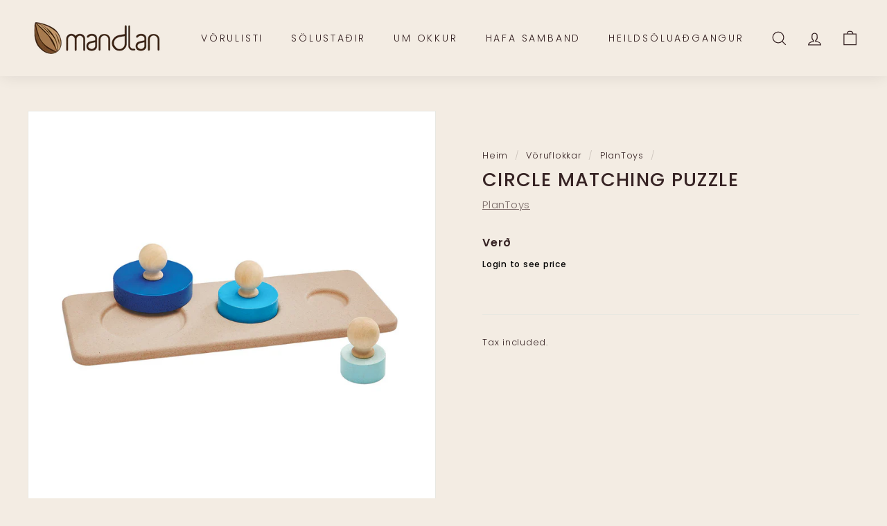

--- FILE ---
content_type: text/html; charset=utf-8
request_url: https://mandlan.is/collections/plantoys/products/circle-matching-puzzle
body_size: 49329
content:








    
        
        
        
    

    
    
        
        
          
    

    
    
        
        
        
    

    
    
        
        
        
    











    
        
        
        
    

    
    
        
        
          
    

    
    
        
        
        
    

    
    
        
        
        
    



<!doctype html>
<html class="no-js" lang="en" dir="ltr">
<head><link href="//mandlan.is/cdn/shop/t/2/assets/tiny.content.min.css?v=21853800148939463861652607546" rel="stylesheet" type="text/css" media="all" /><link href="//mandlan.is/cdn/shop/t/2/assets/tiny.content.min.css?v=21853800148939463861652607546" rel="stylesheet" type="text/css" media="all" />
  <meta charset="utf-8">
  <meta http-equiv="X-UA-Compatible" content="IE=edge,chrome=1">
  <meta name="viewport" content="width=device-width,initial-scale=1">
  <meta name="theme-color" content="#362324">
  <link rel="canonical" href="https://mandlan.is/products/circle-matching-puzzle">
  <link rel="preload" as="script" href="//mandlan.is/cdn/shop/t/2/assets/theme.js?v=182101209089960972311646842944">
  <link rel="preconnect" href="https://cdn.shopify.com">
  <link rel="preconnect" href="https://fonts.shopifycdn.com">
  <link rel="dns-prefetch" href="https://productreviews.shopifycdn.com">
  <link rel="dns-prefetch" href="https://ajax.googleapis.com">
  <link rel="dns-prefetch" href="https://maps.googleapis.com">
  <link rel="dns-prefetch" href="https://maps.gstatic.com"><link rel="shortcut icon" href="//mandlan.is/cdn/shop/files/Untitled_design_-_2022-05-15T094941.476_32x32.png?v=1652608229" type="image/png" /><title>CIRCLE MATCHING PUZZLE
&ndash; Mandlan heildverslun
</title>
<meta property="og:site_name" content="Mandlan heildverslun">
  <meta property="og:url" content="https://mandlan.is/products/circle-matching-puzzle">
  <meta property="og:title" content="CIRCLE MATCHING PUZZLE">
  <meta property="og:type" content="product">
  <meta property="og:description" content="Heildverslun með hreinar húð- og förðunarvörur, umhverfisvænar vörur fyrir heimilin."><meta property="og:image" content="http://mandlan.is/cdn/shop/products/5387-plan-toys-learning-education-circle-matching-puzzle.jpg?v=1651495927">
    <meta property="og:image:secure_url" content="https://mandlan.is/cdn/shop/products/5387-plan-toys-learning-education-circle-matching-puzzle.jpg?v=1651495927">
    <meta property="og:image:width" content="1000">
    <meta property="og:image:height" content="1000"><meta name="twitter:site" content="@">
  <meta name="twitter:card" content="summary_large_image">
  <meta name="twitter:title" content="CIRCLE MATCHING PUZZLE">
  <meta name="twitter:description" content="Heildverslun með hreinar húð- og förðunarvörur, umhverfisvænar vörur fyrir heimilin.">
<style data-shopify>@font-face {
  font-family: Poppins;
  font-weight: 500;
  font-style: normal;
  font-display: swap;
  src: url("//mandlan.is/cdn/fonts/poppins/poppins_n5.ad5b4b72b59a00358afc706450c864c3c8323842.woff2") format("woff2"),
       url("//mandlan.is/cdn/fonts/poppins/poppins_n5.33757fdf985af2d24b32fcd84c9a09224d4b2c39.woff") format("woff");
}

  @font-face {
  font-family: Poppins;
  font-weight: 300;
  font-style: normal;
  font-display: swap;
  src: url("//mandlan.is/cdn/fonts/poppins/poppins_n3.05f58335c3209cce17da4f1f1ab324ebe2982441.woff2") format("woff2"),
       url("//mandlan.is/cdn/fonts/poppins/poppins_n3.6971368e1f131d2c8ff8e3a44a36b577fdda3ff5.woff") format("woff");
}


  @font-face {
  font-family: Poppins;
  font-weight: 600;
  font-style: normal;
  font-display: swap;
  src: url("//mandlan.is/cdn/fonts/poppins/poppins_n6.aa29d4918bc243723d56b59572e18228ed0786f6.woff2") format("woff2"),
       url("//mandlan.is/cdn/fonts/poppins/poppins_n6.5f815d845fe073750885d5b7e619ee00e8111208.woff") format("woff");
}

  @font-face {
  font-family: Poppins;
  font-weight: 300;
  font-style: italic;
  font-display: swap;
  src: url("//mandlan.is/cdn/fonts/poppins/poppins_i3.8536b4423050219f608e17f134fe9ea3b01ed890.woff2") format("woff2"),
       url("//mandlan.is/cdn/fonts/poppins/poppins_i3.0f4433ada196bcabf726ed78f8e37e0995762f7f.woff") format("woff");
}

  @font-face {
  font-family: Poppins;
  font-weight: 600;
  font-style: italic;
  font-display: swap;
  src: url("//mandlan.is/cdn/fonts/poppins/poppins_i6.bb8044d6203f492888d626dafda3c2999253e8e9.woff2") format("woff2"),
       url("//mandlan.is/cdn/fonts/poppins/poppins_i6.e233dec1a61b1e7dead9f920159eda42280a02c3.woff") format("woff");
}

</style><link href="//mandlan.is/cdn/shop/t/2/assets/theme.css?v=14652528012618051411759332335" rel="stylesheet" type="text/css" media="all" />
<style data-shopify>:root {
    --typeHeaderPrimary: Poppins;
    --typeHeaderFallback: sans-serif;
    --typeHeaderSize: 32px;
    --typeHeaderWeight: 500;
    --typeHeaderLineHeight: 1.1;
    --typeHeaderSpacing: 0.05em;

    --typeBasePrimary:Poppins;
    --typeBaseFallback:sans-serif;
    --typeBaseSize: 15px;
    --typeBaseWeight: 300;
    --typeBaseSpacing: 0.05em;
    --typeBaseLineHeight: 1.6;

    --colorSmallImageBg: #ffffff;
    --colorSmallImageBgDark: #f7f7f7;
    --colorLargeImageBg: #362324;
    --colorLargeImageBgLight: #5e3d3f;

    --iconWeight: 3px;
    --iconLinecaps: miter;

    
      --buttonRadius: 0px;
      --btnPadding: 11px 20px;
    

    
      --roundness: 0px;
    

    
      --gridThickness: 0px;
    

    --productTileMargin: 10%;
    --collectionTileMargin: 0%;

    --swatchSize: 40px;
  }

  @media screen and (max-width: 768px) {
    :root {
      --typeBaseSize: 13px;

      
        --roundness: 0px;
        --btnPadding: 9px 17px;
      
    }
  }</style><script>
    document.documentElement.className = document.documentElement.className.replace('no-js', 'js');

    window.theme = window.theme || {};
    theme.routes = {
      home: "/",
      collections: "/collections",
      cart: "/cart.js",
      cartPage: "/cart",
      cartAdd: "/cart/add.js",
      cartChange: "/cart/change.js",
      search: "/search"
    };
    theme.strings = {
      soldOut: "Sold Out",
      unavailable: "Unavailable",
      inStockLabel: "In stock, ready to ship",
      stockLabel: "Low stock - [count] items left",
      willNotShipUntil: "Ready to ship [date]",
      willBeInStockAfter: "Back in stock [date]",
      waitingForStock: "Inventory on the way",
      savePrice: "Save [saved_amount]",
      cartEmpty: "Karfan þín er tóm",
      cartTermsConfirmation: "You must agree with the terms and conditions of sales to check out",
      searchCollections: "Vöruflokkar:",
      searchPages: "Pages:",
      searchArticles: "Articles:"
    };
    theme.settings = {
      dynamicVariantsEnable: true,
      cartType: "dropdown",
      isCustomerTemplate: false,
      moneyFormat: "{{amount_no_decimals}} kr",
      saveType: "dollar",
      productImageSize: "square",
      productImageCover: false,
      predictiveSearch: true,
      predictiveSearchType: "product,article",
      superScriptSetting: false,
      superScriptPrice: false,
      quickView: true,
      quickAdd: false,
      themeName: 'Expanse',
      themeVersion: "2.5.2"
    };
  </script>

  <style>.spf-filter-loading #gf-products > *:not(.spf-product--skeleton){visibility: hidden; opacity: 0}</style>
<script>
  document.getElementsByTagName('html')[0].classList.add('spf-filter-loading');
  window.addEventListener("globoFilterRenderCompleted",function(e){document.getElementsByTagName('html')[0].classList.remove('spf-filter-loading')})
  window.sortByRelevance = false;
  window.moneyFormat = "{{amount_no_decimals}} kr";
  window.GloboMoneyFormat = "{{amount_no_decimals}} kr";
  window.GloboMoneyWithCurrencyFormat = "{{amount_no_decimals}} ISK";
  window.filterPriceRate = 1;
  window.filterPriceAdjustment = 1;

  window.shopCurrency = "ISK";
  window.currentCurrency = "ISK";

  window.isMultiCurrency = false;
  window.assetsUrl = '//mandlan.is/cdn/shop/t/2/assets/';
  window.filesUrl = '//mandlan.is/cdn/shop/files/';
  var page_id = 0;
  var GloboFilterConfig = {
    api: {
      filterUrl: "https://filter-eu.globosoftware.net/filter",
      searchUrl: "https://filter-eu.globosoftware.net/search",
      url: "https://filter-eu.globosoftware.net",
    },
    shop: {
      name: "Mandlan heildverslun",
      url: "https://mandlan.is",
      domain: "mandlan-heildverslun.myshopify.com",
      is_multicurrency: false,
      currency: "ISK",
      cur_currency: "ISK",
      cur_locale: "en",
      locale: "en",
      root_url: "",
      country_code: "IS",
      product_image: {width: 360, height: 504},
      no_image_url: "https://cdn.shopify.com/s/images/themes/product-1.png",
      themeStoreId: 902,
      swatches:  null,
      newUrlStruct: true,
      translation: {"default":{"search":{"suggestions":"Suggestions","collections":"Collections","pages":"Pages","product":"Product","products":"Products","view_all":"Search for","view_all_products":"View all products","not_found":"Sorry, nothing found for","product_not_found":"No products were found","no_result_keywords_suggestions_title":"Popular searches","no_result_products_suggestions_title":"However, You may like","zero_character_keywords_suggestions_title":"Suggestions","zero_character_popular_searches_title":"Popular searches","zero_character_products_suggestions_title":"Trending products"},"form":{"title":"Search Products","submit":"Search"},"filter":{"filter_by":"Filter By","clear_all":"Clear All","view":"View","clear":"Clear","in_stock":"In Stock","out_of_stock":"Out of Stock","ready_to_ship":"Ready to ship","search":"Search options"},"sort":{"sort_by":"Sort By","manually":"Featured","availability_in_stock_first":"Availability","relevance":"Relevance","best_selling":"Best Selling","alphabetically_a_z":"Alphabetically, A-Z","alphabetically_z_a":"Alphabetically, Z-A","price_low_to_high":"Price, low to high","price_high_to_low":"Price, high to low","date_new_to_old":"Date, new to old","date_old_to_new":"Date, old to new","sale_off":"% Sale off"},"product":{"add_to_cart":"Add to cart","unavailable":"Unavailable","sold_out":"Sold out","sale":"Sale","load_more":"Load more","limit":"Show","search":"Search products","no_results":"Sorry, there are no products in this collection"}}},
      redirects: null,
      images: ["country-flags-40.png","marble.jpg","paper.jpg","password-page-background.jpg","space.jpg"],
      settings: {"color_body_bg":"#f3ece3","color_body_text":"#362324","color_price":"#362324","color_savings_text":"#af5f53","color_borders":"#e8e8e1","color_button":"#362324","color_button_text":"#ffffff","color_sale_tag":"#af5f53","color_sale_tag_text":"#ffffff","color_cart_dot":"#af5f53","color_cart_dot_text":"#fff","color_small_image_bg":"#ffffff","color_large_image_bg":"#362324","color_header":"#f3ece3","color_header_text":"#362324","color_announcement":"#362324","color_announcement_text":"#f3ece3","color_header_search":"#ffffff","color_footer":"#f3ece3","color_footer_border":"#f3ece3","color_footer_text":"#362324","color_scheme_1_bg":"#d39c7f","color_scheme_1_text":"#362324","color_scheme_1_texture":"none","color_scheme_2_bg":"#af5f53","color_scheme_2_text":"#f3ece3","color_scheme_2_texture":"none","color_scheme_3_bg":"#d9865a","color_scheme_3_text":"#f3ece3","color_scheme_3_texture":"none","type_header_font_family":{"error":"json not allowed for this object"},"type_header_spacing":"50","type_header_base_size":32,"type_header_line_height":1.1,"type_header_capitalize":false,"type_base_font_family":{"error":"json not allowed for this object"},"type_base_spacing":"50","type_base_size":15,"type_base_line_height":1.6,"type_navigation_style":"body","type_navigation_size":14,"type_navigation_capitalize":true,"text_direction":"ltr","edges":"square","button_style":"square","cart_icon":"bag-minimal","icon_weight":"3px","icon_linecaps":"miter","animate_page_transitions":true,"superscript_decimals":false,"product_save_amount":true,"product_save_type":"dollar","vendor_enable":true,"quick_shop_enable":true,"quick_add_enable":false,"product_grid_image_size":"square","product_grid_image_fill":false,"product_hover_image":true,"enable_swatches":false,"swatch_style":"round","swatch_size":40,"product_grid_style":"simple","product_grid_image_margin":10,"enable_product_reviews":false,"collection_grid_shape":"circle","collection_grid_image":"collection","collection_grid_image_margin":0,"cart_type":"dropdown","cart_additional_buttons":false,"cart_notes_enable":false,"cart_terms_conditions_enable":false,"social_facebook_link":"https:\/\/www.facebook.com\/mandlan.is","social_twitter_link":"","social_pinterest_link":"","social_instagram_link":"https:\/\/www.instagram.com\/mandlan.is\/","social_snapchat_link":"","social_tiktok_link":"","social_tumblr_link":"","social_linkedin_link":"","social_youtube_link":"","social_vimeo_link":"","share_facebook":true,"share_twitter":true,"share_pinterest":true,"favicon":"\/\/mandlan.is\/cdn\/shop\/files\/Untitled_design_-_2022-05-15T094941.476.png?v=1652608229","search_type":"product,article","predictive_search_enabled":true,"predictive_image_size":"square","show_breadcrumbs":true,"show_breadcrumbs_collection_link":true,"pt_show_refine":true,"pt_show_collection_group":true,"pt_show_clear":true,"pt_show_view_all":true,"pt_show_collection_count":true,"pt_show_show_single_group":true,"pt_scroll_filter_group":true,"pt_show_inactive_filters":false,"pt_force_dropdown":false,"pt_hide_headers":false,"pt_float_filters":"false","pt_refine_text":"Refine","pt_clear_text":"clear","pt_view_all_text":"view all","pt_tags_text":"Tags","pt_sort_by_text":"Sort By","pt_collection_text":"Collection","pt_search_placeholder_text":"search...","pt_mobile_text":"Filter","pt_show_tags_group":false,"pt_show_tags_grouped":false,"pt_show_sort_by_group":false,"pt_sort_position":"bottom","pt_sort_by_dropdown":false,"pt_show_sort_by_checkboxes":false,"pt_sort_manual_text":"Featured","pt_sort_price_asc_text":"Price: Low to High","pt_sort_price_desc_text":"Price: High to Low","pt_sort_title_asc_text":"A-Z","pt_sort_title_desc_text":"Z-A","pt_sort_created_asc_text":"Newest Last","pt_sort_created_desc_text":"Newest","pt_sort_best_selling_text":"Best Selling","color_pt_header_text":"#222","color_pt_header_border":"#DDD","color_pt_header_top_border":"rgba(0,0,0,0)","pt_header_size":18,"pt_header_font_override":false,"pt_header_font":{"error":"json not allowed for this object"},"pt_header_weight":"600","color_pt_links":"#222","color_pt_links_selected":"#333","color_pt_links_hover":"#444","color_pt_counts_color":"#888","pt_links_size":14,"pt_links_font_override":false,"pt_links_font":{"error":"json not allowed for this object"},"pt_links_weight":"300","pt_show_checkboxes":true,"pt_checkbox_style":"0","pt_checkbox_swatch_style":"3","pt_checkbox_primary_color":"#888","pt_checkbox_secondary_color":"#444","pt_checkbox_size":15,"pt_checkbox_size_swatch":25,"pt_checkbox_checkbox_align":"middle","pt_color_swatch_type":"swatch","color_pt_clear_bg":"#EEE","color_pt_clear_text":"#222","color_pt_clear_bg_hover":"#DDD","color_pt_clear_text_hover":"#222","color_pt_bg":"rgba(0,0,0,0)","color_pt_bg_border":"rgba(0,0,0,0)","pt_bg_padding":0,"pt_bg_radius":3,"pt_mobile_enable":false,"pt_accordion_enable":false,"pt_accordion_mode":"all","pt_accordion_icon_style":"arrows","pt_mobile_color":"#222","pt_mobile_max_width":"767px","pt_mobile_vertical":7,"pt_mobile_text_vertical":14,"pt_mobile_font_override":false,"pt_mobile_font":{"error":"json not allowed for this object"},"pt_mobile_size":"","pt_mobile_hide_selected":true,"color_pt_small_box_bg":"#FFFFFF","color_pt_small_box_bg_hover":"#00a5fd","color_pt_small_box_text_hover":"#FFFFFF","pt_small_box_radius":3,"pt_small_box_border":true,"pt_small_box_shadow":true,"pt_view_more_enable":false,"pt_view_more_count":10,"pt_view_more_text":"View More...","pt_apply_button_enable":false,"pt_apply_button_text":"Apply","pt_apply_button_color":"#0084FF","pt_apply_button_hover_color":"#0670Cf","pt_apply_button_disabled_color":"#CCCCCC","pt_sticky_enable":false,"pt_sticky_mode":"basic","pt_sticky_selector":".filter-menu","pt_sticky_offset":"25px","pt_sticky_min_width":"767px","pt_ajax_enable":false,"pt_ajax_selector":"#main","pt_ajax_script":";","pt_disable_a11y_outlines":false,"pt_show_only_on_collections":false,"pt_clear_to_current_collection":false,"pt_always_show_selected":true,"pt_filter_padding":6,"pt_temporary_disable":false,"checkout_logo_position":"left","checkout_logo_size":"small","checkout_body_background_color":"#ffffff","checkout_input_background_color_mode":"white","checkout_sidebar_background_color":"#fafafa","checkout_heading_font":"-apple-system, BlinkMacSystemFont, 'Segoe UI', Roboto, Helvetica, Arial, sans-serif, 'Apple Color Emoji', 'Segoe UI Emoji', 'Segoe UI Symbol'","checkout_body_font":"-apple-system, BlinkMacSystemFont, 'Segoe UI', Roboto, Helvetica, Arial, sans-serif, 'Apple Color Emoji', 'Segoe UI Emoji', 'Segoe UI Symbol'","checkout_accent_color":"#111111","checkout_button_color":"#111111","checkout_error_color":"#ff6d6d","type_product_style":"body","type_product_capitalize":true,"color_image_overlay":"#000000","color_image_overlay_opacity":0,"color_image_overlay_text_shadow":28,"type_headers_align_text":false,"type_body_align_text":false,"color_drawer_background":"#ffffff","color_drawer_text":"#000000","color_drawer_border":"#e8e8e1","color_drawer_button":"#111111","color_drawer_button_text":"#ffffff","color_modal_overlays":"#e6e6e6","type_collection_font":"body","type_collection_size":18,"collection_grid_style":"below","collection_grid_text_align":"center","collection_grid_tint":"#000000","collection_grid_opacity":10,"collection_grid_gutter":true,"breadcrumb":false,"customer_layout":"customer_area"},
      home_filter: false,
      page: "product",
      layout: "app"
    },
    taxes: null,
    special_countries: null,
    adjustments: null,

    year_make_model: {
      id: null
    },
    filter: {
      id: {"default":46590}[page_id] || {"default":46590}['default'] || 0,
      layout: 1,
      showCount: 1,
      isLoadMore: 0,
      filter_on_search_page: true
    },
    search:{
      enable: true,
      zero_character_suggestion: false,
      layout: 1,
    },
    collection: {
      id:0,
      handle:'',
      sort: 'best-selling',
      tags: null,
      vendor: null,
      type: null,
      term: null,
      limit: 12,
      products_count: 263,
      excludeTags: null
    },
    customer: false,
    selector: {
      sortBy: '.collection-sorting',
      pagination: '.pagination:first, .paginate:first, .pagination-custom:first, #pagination:first, #gf_pagination_wrap',
      products: '.grid.grid-collage'
    }
  };

</script>
<script defer src="//mandlan.is/cdn/shop/t/2/assets/v5.globo.filter.lib.js?v=111173787169948660931652610029"></script>

<link rel="preload stylesheet" href="//mandlan.is/cdn/shop/t/2/assets/v5.globo.search.css?v=100816588894824515861652610019" as="style">




<script>window.performance && window.performance.mark && window.performance.mark('shopify.content_for_header.start');</script><meta name="facebook-domain-verification" content="t4kx8ht75uc5ydyg38y6n8g9ujmneo">
<meta id="shopify-digital-wallet" name="shopify-digital-wallet" content="/62375723233/digital_wallets/dialog">
<link rel="alternate" type="application/json+oembed" href="https://mandlan.is/products/circle-matching-puzzle.oembed">
<script async="async" src="/checkouts/internal/preloads.js?locale=en-IS"></script>
<script id="shopify-features" type="application/json">{"accessToken":"8e190777cd8be05f2bbf63bca3bd62eb","betas":["rich-media-storefront-analytics"],"domain":"mandlan.is","predictiveSearch":true,"shopId":62375723233,"locale":"en"}</script>
<script>var Shopify = Shopify || {};
Shopify.shop = "mandlan-heildverslun.myshopify.com";
Shopify.locale = "en";
Shopify.currency = {"active":"ISK","rate":"1.0"};
Shopify.country = "IS";
Shopify.theme = {"name":"Expanse","id":130338947297,"schema_name":"Expanse","schema_version":"2.5.2","theme_store_id":902,"role":"main"};
Shopify.theme.handle = "null";
Shopify.theme.style = {"id":null,"handle":null};
Shopify.cdnHost = "mandlan.is/cdn";
Shopify.routes = Shopify.routes || {};
Shopify.routes.root = "/";</script>
<script type="module">!function(o){(o.Shopify=o.Shopify||{}).modules=!0}(window);</script>
<script>!function(o){function n(){var o=[];function n(){o.push(Array.prototype.slice.apply(arguments))}return n.q=o,n}var t=o.Shopify=o.Shopify||{};t.loadFeatures=n(),t.autoloadFeatures=n()}(window);</script>
<script id="shop-js-analytics" type="application/json">{"pageType":"product"}</script>
<script defer="defer" async type="module" src="//mandlan.is/cdn/shopifycloud/shop-js/modules/v2/client.init-shop-cart-sync_DGjqyID6.en.esm.js"></script>
<script defer="defer" async type="module" src="//mandlan.is/cdn/shopifycloud/shop-js/modules/v2/chunk.common_CM5e3XYf.esm.js"></script>
<script type="module">
  await import("//mandlan.is/cdn/shopifycloud/shop-js/modules/v2/client.init-shop-cart-sync_DGjqyID6.en.esm.js");
await import("//mandlan.is/cdn/shopifycloud/shop-js/modules/v2/chunk.common_CM5e3XYf.esm.js");

  window.Shopify.SignInWithShop?.initShopCartSync?.({"fedCMEnabled":true,"windoidEnabled":true});

</script>
<script>(function() {
  var isLoaded = false;
  function asyncLoad() {
    if (isLoaded) return;
    isLoaded = true;
    var urls = ["\/\/cdn.shopify.com\/proxy\/367a61d1923977fcf8406d03ba3cf0269ae08daef341701f31c31c4dd84575c9\/b2b-customer-portal-cms.bsscommerce.com\/js\/bss-b2b-customer-portal.js?shop=mandlan-heildverslun.myshopify.com\u0026sp-cache-control=cHVibGljLCBtYXgtYWdlPTkwMA"];
    for (var i = 0; i < urls.length; i++) {
      var s = document.createElement('script');
      s.type = 'text/javascript';
      s.async = true;
      s.src = urls[i];
      var x = document.getElementsByTagName('script')[0];
      x.parentNode.insertBefore(s, x);
    }
  };
  if(window.attachEvent) {
    window.attachEvent('onload', asyncLoad);
  } else {
    window.addEventListener('load', asyncLoad, false);
  }
})();</script>
<script id="__st">var __st={"a":62375723233,"offset":0,"reqid":"147af83f-7b41-46b7-acd3-6072f371bd16-1765968635","pageurl":"mandlan.is\/collections\/plantoys\/products\/circle-matching-puzzle","u":"bb99632c3dde","p":"product","rtyp":"product","rid":7659837063393};</script>
<script>window.ShopifyPaypalV4VisibilityTracking = true;</script>
<script id="captcha-bootstrap">!function(){'use strict';const t='contact',e='account',n='new_comment',o=[[t,t],['blogs',n],['comments',n],[t,'customer']],c=[[e,'customer_login'],[e,'guest_login'],[e,'recover_customer_password'],[e,'create_customer']],r=t=>t.map((([t,e])=>`form[action*='/${t}']:not([data-nocaptcha='true']) input[name='form_type'][value='${e}']`)).join(','),a=t=>()=>t?[...document.querySelectorAll(t)].map((t=>t.form)):[];function s(){const t=[...o],e=r(t);return a(e)}const i='password',u='form_key',d=['recaptcha-v3-token','g-recaptcha-response','h-captcha-response',i],f=()=>{try{return window.sessionStorage}catch{return}},m='__shopify_v',_=t=>t.elements[u];function p(t,e,n=!1){try{const o=window.sessionStorage,c=JSON.parse(o.getItem(e)),{data:r}=function(t){const{data:e,action:n}=t;return t[m]||n?{data:e,action:n}:{data:t,action:n}}(c);for(const[e,n]of Object.entries(r))t.elements[e]&&(t.elements[e].value=n);n&&o.removeItem(e)}catch(o){console.error('form repopulation failed',{error:o})}}const l='form_type',E='cptcha';function T(t){t.dataset[E]=!0}const w=window,h=w.document,L='Shopify',v='ce_forms',y='captcha';let A=!1;((t,e)=>{const n=(g='f06e6c50-85a8-45c8-87d0-21a2b65856fe',I='https://cdn.shopify.com/shopifycloud/storefront-forms-hcaptcha/ce_storefront_forms_captcha_hcaptcha.v1.5.2.iife.js',D={infoText:'Protected by hCaptcha',privacyText:'Privacy',termsText:'Terms'},(t,e,n)=>{const o=w[L][v],c=o.bindForm;if(c)return c(t,g,e,D).then(n);var r;o.q.push([[t,g,e,D],n]),r=I,A||(h.body.append(Object.assign(h.createElement('script'),{id:'captcha-provider',async:!0,src:r})),A=!0)});var g,I,D;w[L]=w[L]||{},w[L][v]=w[L][v]||{},w[L][v].q=[],w[L][y]=w[L][y]||{},w[L][y].protect=function(t,e){n(t,void 0,e),T(t)},Object.freeze(w[L][y]),function(t,e,n,w,h,L){const[v,y,A,g]=function(t,e,n){const i=e?o:[],u=t?c:[],d=[...i,...u],f=r(d),m=r(i),_=r(d.filter((([t,e])=>n.includes(e))));return[a(f),a(m),a(_),s()]}(w,h,L),I=t=>{const e=t.target;return e instanceof HTMLFormElement?e:e&&e.form},D=t=>v().includes(t);t.addEventListener('submit',(t=>{const e=I(t);if(!e)return;const n=D(e)&&!e.dataset.hcaptchaBound&&!e.dataset.recaptchaBound,o=_(e),c=g().includes(e)&&(!o||!o.value);(n||c)&&t.preventDefault(),c&&!n&&(function(t){try{if(!f())return;!function(t){const e=f();if(!e)return;const n=_(t);if(!n)return;const o=n.value;o&&e.removeItem(o)}(t);const e=Array.from(Array(32),(()=>Math.random().toString(36)[2])).join('');!function(t,e){_(t)||t.append(Object.assign(document.createElement('input'),{type:'hidden',name:u})),t.elements[u].value=e}(t,e),function(t,e){const n=f();if(!n)return;const o=[...t.querySelectorAll(`input[type='${i}']`)].map((({name:t})=>t)),c=[...d,...o],r={};for(const[a,s]of new FormData(t).entries())c.includes(a)||(r[a]=s);n.setItem(e,JSON.stringify({[m]:1,action:t.action,data:r}))}(t,e)}catch(e){console.error('failed to persist form',e)}}(e),e.submit())}));const S=(t,e)=>{t&&!t.dataset[E]&&(n(t,e.some((e=>e===t))),T(t))};for(const o of['focusin','change'])t.addEventListener(o,(t=>{const e=I(t);D(e)&&S(e,y())}));const B=e.get('form_key'),M=e.get(l),P=B&&M;t.addEventListener('DOMContentLoaded',(()=>{const t=y();if(P)for(const e of t)e.elements[l].value===M&&p(e,B);[...new Set([...A(),...v().filter((t=>'true'===t.dataset.shopifyCaptcha))])].forEach((e=>S(e,t)))}))}(h,new URLSearchParams(w.location.search),n,t,e,['guest_login'])})(!0,!0)}();</script>
<script integrity="sha256-52AcMU7V7pcBOXWImdc/TAGTFKeNjmkeM1Pvks/DTgc=" data-source-attribution="shopify.loadfeatures" defer="defer" src="//mandlan.is/cdn/shopifycloud/storefront/assets/storefront/load_feature-81c60534.js" crossorigin="anonymous"></script>
<script data-source-attribution="shopify.dynamic_checkout.dynamic.init">var Shopify=Shopify||{};Shopify.PaymentButton=Shopify.PaymentButton||{isStorefrontPortableWallets:!0,init:function(){window.Shopify.PaymentButton.init=function(){};var t=document.createElement("script");t.src="https://mandlan.is/cdn/shopifycloud/portable-wallets/latest/portable-wallets.en.js",t.type="module",document.head.appendChild(t)}};
</script>
<script data-source-attribution="shopify.dynamic_checkout.buyer_consent">
  function portableWalletsHideBuyerConsent(e){var t=document.getElementById("shopify-buyer-consent"),n=document.getElementById("shopify-subscription-policy-button");t&&n&&(t.classList.add("hidden"),t.setAttribute("aria-hidden","true"),n.removeEventListener("click",e))}function portableWalletsShowBuyerConsent(e){var t=document.getElementById("shopify-buyer-consent"),n=document.getElementById("shopify-subscription-policy-button");t&&n&&(t.classList.remove("hidden"),t.removeAttribute("aria-hidden"),n.addEventListener("click",e))}window.Shopify?.PaymentButton&&(window.Shopify.PaymentButton.hideBuyerConsent=portableWalletsHideBuyerConsent,window.Shopify.PaymentButton.showBuyerConsent=portableWalletsShowBuyerConsent);
</script>
<script>
  function portableWalletsCleanup(e){e&&e.src&&console.error("Failed to load portable wallets script "+e.src);var t=document.querySelectorAll("shopify-accelerated-checkout .shopify-payment-button__skeleton, shopify-accelerated-checkout-cart .wallet-cart-button__skeleton"),e=document.getElementById("shopify-buyer-consent");for(let e=0;e<t.length;e++)t[e].remove();e&&e.remove()}function portableWalletsNotLoadedAsModule(e){e instanceof ErrorEvent&&"string"==typeof e.message&&e.message.includes("import.meta")&&"string"==typeof e.filename&&e.filename.includes("portable-wallets")&&(window.removeEventListener("error",portableWalletsNotLoadedAsModule),window.Shopify.PaymentButton.failedToLoad=e,"loading"===document.readyState?document.addEventListener("DOMContentLoaded",window.Shopify.PaymentButton.init):window.Shopify.PaymentButton.init())}window.addEventListener("error",portableWalletsNotLoadedAsModule);
</script>

<script type="module" src="https://mandlan.is/cdn/shopifycloud/portable-wallets/latest/portable-wallets.en.js" onError="portableWalletsCleanup(this)" crossorigin="anonymous"></script>
<script nomodule>
  document.addEventListener("DOMContentLoaded", portableWalletsCleanup);
</script>

<link id="shopify-accelerated-checkout-styles" rel="stylesheet" media="screen" href="https://mandlan.is/cdn/shopifycloud/portable-wallets/latest/accelerated-checkout-backwards-compat.css" crossorigin="anonymous">
<style id="shopify-accelerated-checkout-cart">
        #shopify-buyer-consent {
  margin-top: 1em;
  display: inline-block;
  width: 100%;
}

#shopify-buyer-consent.hidden {
  display: none;
}

#shopify-subscription-policy-button {
  background: none;
  border: none;
  padding: 0;
  text-decoration: underline;
  font-size: inherit;
  cursor: pointer;
}

#shopify-subscription-policy-button::before {
  box-shadow: none;
}

      </style>

<script>window.performance && window.performance.mark && window.performance.mark('shopify.content_for_header.end');</script>

  <script src="//mandlan.is/cdn/shop/t/2/assets/vendor-scripts-v2.js" defer="defer"></script>
  <script src="//mandlan.is/cdn/shop/t/2/assets/theme.js?v=182101209089960972311646842944" defer="defer"></script><script type="text/javascript">var hidePriceScripttags = [{"scripttags":"storage.googleapis.com\/singleton-software-bucket\/logintoseeprice\/prod\/main.js"},{"scripttags":"storage.googleapis.com\/singleton-software-bucket\/logintoseeprice\/prod\/main_v2.js"},{"scripttags":"storage.googleapis.com\/singleton-software-bucket\/logintoseeprice\/prod\/main_v3.js"},{"scripttags":"storage.googleapis.com\/singleton-software-bucket\/logintoseeprice\/prod\/main_v4.js"}];var hidePriceStoreID = 2789;</script>

<script type="text/javascript">
    var customerIsLogged = false;
    var customerAccountsEnabled = false;
  	var hpElementsToShowMessageForVisitors = '.hidePrice';
  	var hpElementsToHide = 'form[action*="/cart/add"] button, form button[name="add"], form[action*="/cart/add"] input[type="submit"], a[href*="/cart"], .shopify-payment-button, .product__policies, .product__tax';
  	var hpPathToProductDetailPrice = '';
  	var hpElementDepth = 7;
</script>

    <script type="text/javascript">
        var customerAccountsEnabled = true;
    </script>
    
        <div id="hidePriceStyles">
            
                <style>
                    .hidePrice {display:none !important;} form[action*="/cart/add"] button, form button[name="add"], form[action*="/cart/add"] input[type="submit"], a[href*="/cart"], .shopify-payment-button, .product__policies, .product__tax {display:none !important;}
                </style>
            
        </div>
    

<script type="text/javascript">
  	var intervalId = null;
  	var varCounter = 0;
  	var containScriptTagFirstControll = false;
  	var containScriptTagSecondControll = false;
	window.onload = function() {
		hpAllscripts = document.getElementsByTagName("script");
		for (var i = 0; i < hpAllscripts.length; i++) {
			for (var j = 0; j < hidePriceScripttags.length; j++) {
              	if (hpAllscripts[i].src.includes(hidePriceScripttags[j].scripttags)) {
					containScriptTagFirstControll = true;
				}
			}
		}
		if (!containScriptTagFirstControll) {
			intervalId = setInterval(function() {
				if (varCounter < 5) {
					varCounter++;
					hpAllscripts = document.getElementsByTagName("script");
					for (var i = 0; i < hpAllscripts.length; i++) {
						for (var j = 0; j < hidePriceScripttags.length; j++) {
                            if (hpAllscripts[i].src.includes(hidePriceScripttags[j].scripttags)) {
                                containScriptTagSecondControll = true;
                            }
                        }
                    }
				} else {
					if (!containScriptTagSecondControll) {
						item = document.getElementById("hidePriceStyles");
                        item.parentNode.removeChild(item);
                    }  clearInterval(intervalId);
				}
			}, 100);
        }
	}
</script>
<script type="text/javascript">var lp_activateApp = '1';var lp_initialSetting = '1';var lp_messageForVisitors = '{LOGIN} fyrir heildsölu';var lp_loginLinkText = 'Innskráning';var lp_registrationLinkText = 'Heildsöluskráning';var lp_backgroundColorOfMassageBox = '#ffffff';var lp_textColorOfMassageBox = '#000000';var lp_inheritFonts = '1';var lp_fontSize = '13';var lp_showBorderOnMessageBox = '0';var lp_showBorderRadiusOnMessageBox = '1';var lp_borderWidth = '1';var lp_borderColorOfMassageBox = '#000000';var lp_returnToPreviousPage = '0';var lp_hasShowHideProducts = '0';var lp_showHideProductsType = '1';var lp_show_hide_products = [];var hpIsCart = false;var hpIsHomePage = false;var hpIsAccountPage = false;</script>
  

<script src="//mandlan.is/cdn/shop/t/2/assets/sq-config.min.js?v=96845555175980793191652630531"></script>

<link href="//mandlan.is/cdn/shop/t/2/assets/sq-common.min.css?v=96010561244495879131652610689" rel="stylesheet" type="text/css" media="all" />
<link href="//mandlan.is/cdn/shop/t/2/assets/sq-app.min.css?v=92074088429949141741652610690" rel="stylesheet" type="text/css" media="all" />
<script src="//mandlan.is/cdn/shop/t/2/assets/sq-tracker.min.js?v=171792283242906433421652610689" async></script>
<script src="//mandlan.is/cdn/shop/t/2/assets/sq-common.min.js?v=52279082775021294461652610690" async></script>
<script src="//mandlan.is/cdn/shop/t/2/assets/sq-app.min.js?v=126863375630100566911652610690" async></script>

<script type="text/javascript" src="https://d354wf6w0s8ijx.cloudfront.net/js/sq-init.js?s=62375723233&v=zmiftlnja6mht3pzw33dmbl9&shop=mandlan-heildverslun.myshopify.com" async></script>
 
  
  
  

<!-- Add this to layout/theme.liquid before closing head tag-->

<script>
  document.addEventListener("DOMContentLoaded", function(event) {
    const style = document.getElementById('wsg-custom-style');
    if (typeof window.isWsgCustomer != "undefined" && isWsgCustomer) {
      style.innerHTML = `
        ${style.innerHTML}
        /* A friend of hideWsg - this will _show_ only for wsg customers. Add class to an element to use */
        .showWsg {
          display: unset;
        }
        /* wholesale only CSS */
        .additional-checkout-buttons, .shopify-payment-button {
          display: none !important;
        }
        .wsg-proxy-container select {
          background-color: 
          ${
            document.querySelector('input').style.backgroundColor
            ? document.querySelector('input').style.backgroundColor
            : 'white'
          } !important;
        }
        `;
    }

    if (
      typeof window.embedButtonBg !== undefined
      && typeof window.embedButtonText !== undefined
      && window.embedButtonBg !== window.embedButtonText
    ) {
      style.innerHTML = `
        ${style.innerHTML}
        .wsg-button-fix {
          background: ${embedButtonBg} !important;
          border-color: ${embedButtonBg} !important;
          color: ${embedButtonText} !important;
        }
        `;
    }

    //=========================
    //         CUSTOM JS
    //==========================
    if (document.querySelector(".wsg-proxy-container")) {
      initNodeObserver(wsgCustomJs);
    }
  })

  function wsgCustomJs() {
    //update button classes
    const button = document.querySelectorAll(".wsg-button-fix");
    let buttonClass = "xxButtonClassesHerexx";
    buttonClass = buttonClass.split(" ");
    for (let i = 0; i < button.length; i++) {
      button[i].classList.add(...buttonClass);
    }
    //wsgCustomJs window placeholder
    //update secondary btn color on proxy cart
    if(document.getElementById("wsg-checkout-one")) {
      const checkoutButton = document.getElementById("wsg-checkout-one");
      let wsgBtnColor = window.getComputedStyle(checkoutButton).backgroundColor;
      let wsgBtnBackground = "none";
      let wsgBtnBorder = "thin solid " + wsgBtnColor;
      let wsgBtnPadding = window.getComputedStyle(checkoutButton).padding;
      let spofBtn = document.querySelectorAll(".spof-btn");
      for (let i = 0; i < spofBtn.length; i++) {
        spofBtn[i].style.background = wsgBtnBackground;
        spofBtn[i].style.color = wsgBtnColor;
        spofBtn[i].style.border = wsgBtnBorder;
        spofBtn[i].style.padding = wsgBtnPadding;
      }
    }

    //update Quick Order Form label
    if (embedSPOFLabel) {
      document.querySelectorAll(".spof-btn").forEach(function(spofBtn) {
        spofBtn.removeAttribute("data-translation-selector");
        spofBtn.innerHTML = embedSPOFLabel;
      });
    }
  }

  function initNodeObserver(onChangeNodeCallback) {
    // Select the node that will be observed for mutations
    const targetNode = document.querySelector(".wsg-proxy-container");

    // Options for the observer (which mutations to observe)
    const config = { attributes: true, childList: true, subtree: true };

    // Callback function to execute when mutations are observed
    const callback = function (mutationsList, observer) {
      for(const mutation of mutationsList) {
        if (mutation.type === 'childList') {
          onChangeNodeCallback();
          observer.disconnect();
        }
      }
    };

    // Create an observer instance linked to the callback function
    const observer = new MutationObserver(callback);
    // Start observing the target node for configured mutations
    observer.observe(targetNode, config);
  }
</script>

  

  <style id="wsg-custom-style">
    /* A friend of hideWsg - this will _show_ only for wsg customers. Add class to an element to use */
    .showWsg {
      display: none;
    }
    /* Signup/login */
    #wsg-signup select,
    #wsg-signup input,
    #wsg-signup textarea {
      height: 46px;
      border: thin solid #d1d1d1;
      padding: 6px 10px;
    }
    #wsg-signup textarea {
      min-height: 100px;
    }
    .wsg-login-input {
      height: 46px;
      border: thin solid #d1d1d1;
      padding: 6px 10px;
    }
    #wsg-signup select {
    }
  /*   Quick Order Form */
    .wsg-table td {
     border: none;
     min-width: 150px;
    }
    .wsg-table tr {
     border-bottom: thin solid #d1d1d1; 
      border-left: none;
    }
    .wsg-table input[type="number"] {
      border: thin solid #d1d1d1;
      padding: 5px 15px;
      min-height: 42px;
    }
    #wsg-spof-link a {
      text-decoration: inherit;
      color: inherit;
    }
    .wsg-proxy-container {
      margin-top: 0% !important;
    }
    .wsg-proxy-container a {
      text-decoration: inherit;
      color: inherit;
    }
    @media screen and (max-width:768px){
      .wsg-proxy-container .wsg-table input[type="number"] {
         max-width: 80%; 
      }
      .wsg-center img {
        width: 50px !important;
      }
      .wsg-variant-price-area {
        min-width: 70px !important;
      }
    }
    /* Submit button */
    #wsg-cart-update{
      padding: 8px 10px;
      min-height: 45px;
      max-width: 100% !important;
    }
    .wsg-table {
      background: inherit !important;
    }
    .wsg-spof-container-main {
      background: inherit !important;
    }
    /* General fixes */
    .wsg-hide-prices {
      opacity: 0;
    }
    .wsg-ws-only .button {
      margin: 0;
    }
  </style>
<!-- BEGIN app block: shopify://apps/bss-b2b-quote/blocks/config-header/0c13e75b-92f5-4200-98c1-50c1fdb201bc -->
    <script id="bss-bcp-config-data">
        if (typeof BSS_BCP == 'undefined') {
            var BSS_BCP = {};
        }

        BSS_BCP.storeId = null;

        
            BSS_BCP.storeId = 4138;
            BSS_BCP.hyperLink = {};
            BSS_BCP.hyperLink.applyTo = 0;
            BSS_BCP.hyperLink.text = "B2B Customer Portal";
            BSS_BCP.hyperLink.customerId = null;
            BSS_BCP.hyperLink.customerTag = null;
        

        BSS_BCP.shopData = {
            shop: {
                id: "62375723233",
                name: "Mandlan heildverslun",
                email: "mandlan@mandlan.is",
                domain: "mandlan.is",
                permanent_domain: "mandlan-heildverslun.myshopify.com",
                url: "https:\/\/mandlan.is",
                secure_url: "https:\/\/mandlan.is",
                money_format: "{{amount_no_decimals}} kr",
                currency: "ISK",
                customer_accounts_enabled: true,
                billingAddress: {"first_name":null,"address1":"Sidumuli 11","phone":"+3547870888","city":"Reykjavik","zip":"108","province":"","country":"Iceland","last_name":null,"address2":"","company":"","latitude":null,"longitude":null,"name":"","country_code":"IS","province_code":null},
                taxesIncluded: true
            },
            customer: {
                id: "",
                tags: null || [],
                email: null,
                firstName: "",
                lastName: "",
                displayName: null,
                phone: null,
                defaultAddress: {
                    id: "",
                    firstName: "",
                    lastName: "",
                    country: "",
                    countryCode: "",
                    countryCodeV2: "",
                    province: "",
                    provinceCode: "",
                    address1: "",
                    address2: "",
                    company: "",
                    city: "",
                    zip: "",
                    phone: "",
                },
                addresses: [],
                emailMarketingConsent: null
            },
            template: "product",
            product: {"id":7659837063393,"title":"CIRCLE MATCHING PUZZLE","handle":"circle-matching-puzzle","description":"\n","published_at":"2022-05-02T12:52:07Z","created_at":"2022-05-02T12:52:07Z","vendor":"PlanToys","type":"","tags":["learning","plantoys","woo_import_1"],"price":0,"price_min":0,"price_max":0,"available":true,"price_varies":false,"compare_at_price":null,"compare_at_price_min":0,"compare_at_price_max":0,"compare_at_price_varies":false,"variants":[{"id":42765796114657,"title":"Default Title","option1":"Default Title","option2":null,"option3":null,"sku":"5387","requires_shipping":true,"taxable":true,"featured_image":null,"available":true,"name":"CIRCLE MATCHING PUZZLE","public_title":null,"options":["Default Title"],"price":0,"weight":0,"compare_at_price":null,"inventory_management":null,"barcode":null,"requires_selling_plan":false,"selling_plan_allocations":[]}],"images":["\/\/mandlan.is\/cdn\/shop\/products\/5387-plan-toys-learning-education-circle-matching-puzzle.jpg?v=1651495927"],"featured_image":"\/\/mandlan.is\/cdn\/shop\/products\/5387-plan-toys-learning-education-circle-matching-puzzle.jpg?v=1651495927","options":["Title"],"media":[{"alt":null,"id":29890997453025,"position":1,"preview_image":{"aspect_ratio":1.0,"height":1000,"width":1000,"src":"\/\/mandlan.is\/cdn\/shop\/products\/5387-plan-toys-learning-education-circle-matching-puzzle.jpg?v=1651495927"},"aspect_ratio":1.0,"height":1000,"media_type":"image","src":"\/\/mandlan.is\/cdn\/shop\/products\/5387-plan-toys-learning-education-circle-matching-puzzle.jpg?v=1651495927","width":1000}],"requires_selling_plan":false,"selling_plan_groups":[],"content":"\n"},
            cart: {"note":null,"attributes":{},"original_total_price":0,"total_price":0,"total_discount":0,"total_weight":0.0,"item_count":0,"items":[],"requires_shipping":false,"currency":"ISK","items_subtotal_price":0,"cart_level_discount_applications":[],"checkout_charge_amount":0},
            product_collections: [
                
                    404544782561,
                
                    403970752737
                
            ],
            money_code: "ISK",
            money_format: "kr",
            variants_quantity: {
                
                    42765796114657: 0
                
            },
            variants_policy: {
                
                    42765796114657: "deny"
                
            },
            taxes_included: true
        };

        BSS_BCP.nt = {};
        BSS_BCP.nt.isEnable = false;
        
            BSS_BCP.nt.rules = null;
            BSS_BCP.nt.config = null;
            BSS_BCP.nt.translation = null;
        

        BSS_BCP.vo = {};
        BSS_BCP.vo.isEnable = false;
        
            BSS_BCP.vo.rules = null;
            BSS_BCP.vo.translation = null;
        

        BSS_BCP.isEnableQuote = false;
        
            BSS_BCP.quoteRule = null;
            BSS_BCP.quoteConfig = null;
            BSS_BCP.quoteTranslations = null;
            BSS_BCP.quoteBtnConfig = null;
        

        BSS_BCP.ca = {};
        BSS_BCP.ca.isEnable = false;
        
            BSS_BCP.ca.listSubUser = [];
            BSS_BCP.ca.shareCartText = "Share to company";
            BSS_BCP.ca.orderMarkingType = 0;
               
    </script>
    
    

    

    

    
         <script id="bss-bcp-customize">
            console.log("BCP hooks")
window.bssBCPHooks = window.bssBCPHooks || {
    actions: {},
    filters: {},
};

window.BSS_BCP = window.BSS_BCP || {};

window.BSS_BCP.addAction = (tag, callback) => {
    window.bssBCPHooks.actions[tag] = callback;
}
window.BSS_BCP.addFilter = (tag,  value) => {
    window.bssBCPHooks.filters[tag] = value;
}


        </script>
    

    <script src="https://cdn.shopify.com/extensions/019b2b2c-d84d-7bc3-9ed1-bb70a4bc57ea/b2b-customer-portal-416/assets/bss-bcp-js.js" defer="defer"></script>



<!-- END app block --><link href="https://cdn.shopify.com/extensions/019b2b2c-d84d-7bc3-9ed1-bb70a4bc57ea/b2b-customer-portal-416/assets/bss-bcp-config-header.css" rel="stylesheet" type="text/css" media="all">
<link href="https://monorail-edge.shopifysvc.com" rel="dns-prefetch">
<script>(function(){if ("sendBeacon" in navigator && "performance" in window) {try {var session_token_from_headers = performance.getEntriesByType('navigation')[0].serverTiming.find(x => x.name == '_s').description;} catch {var session_token_from_headers = undefined;}var session_cookie_matches = document.cookie.match(/_shopify_s=([^;]*)/);var session_token_from_cookie = session_cookie_matches && session_cookie_matches.length === 2 ? session_cookie_matches[1] : "";var session_token = session_token_from_headers || session_token_from_cookie || "";function handle_abandonment_event(e) {var entries = performance.getEntries().filter(function(entry) {return /monorail-edge.shopifysvc.com/.test(entry.name);});if (!window.abandonment_tracked && entries.length === 0) {window.abandonment_tracked = true;var currentMs = Date.now();var navigation_start = performance.timing.navigationStart;var payload = {shop_id: 62375723233,url: window.location.href,navigation_start,duration: currentMs - navigation_start,session_token,page_type: "product"};window.navigator.sendBeacon("https://monorail-edge.shopifysvc.com/v1/produce", JSON.stringify({schema_id: "online_store_buyer_site_abandonment/1.1",payload: payload,metadata: {event_created_at_ms: currentMs,event_sent_at_ms: currentMs}}));}}window.addEventListener('pagehide', handle_abandonment_event);}}());</script>
<script id="web-pixels-manager-setup">(function e(e,d,r,n,o){if(void 0===o&&(o={}),!Boolean(null===(a=null===(i=window.Shopify)||void 0===i?void 0:i.analytics)||void 0===a?void 0:a.replayQueue)){var i,a;window.Shopify=window.Shopify||{};var t=window.Shopify;t.analytics=t.analytics||{};var s=t.analytics;s.replayQueue=[],s.publish=function(e,d,r){return s.replayQueue.push([e,d,r]),!0};try{self.performance.mark("wpm:start")}catch(e){}var l=function(){var e={modern:/Edge?\/(1{2}[4-9]|1[2-9]\d|[2-9]\d{2}|\d{4,})\.\d+(\.\d+|)|Firefox\/(1{2}[4-9]|1[2-9]\d|[2-9]\d{2}|\d{4,})\.\d+(\.\d+|)|Chrom(ium|e)\/(9{2}|\d{3,})\.\d+(\.\d+|)|(Maci|X1{2}).+ Version\/(15\.\d+|(1[6-9]|[2-9]\d|\d{3,})\.\d+)([,.]\d+|)( \(\w+\)|)( Mobile\/\w+|) Safari\/|Chrome.+OPR\/(9{2}|\d{3,})\.\d+\.\d+|(CPU[ +]OS|iPhone[ +]OS|CPU[ +]iPhone|CPU IPhone OS|CPU iPad OS)[ +]+(15[._]\d+|(1[6-9]|[2-9]\d|\d{3,})[._]\d+)([._]\d+|)|Android:?[ /-](13[3-9]|1[4-9]\d|[2-9]\d{2}|\d{4,})(\.\d+|)(\.\d+|)|Android.+Firefox\/(13[5-9]|1[4-9]\d|[2-9]\d{2}|\d{4,})\.\d+(\.\d+|)|Android.+Chrom(ium|e)\/(13[3-9]|1[4-9]\d|[2-9]\d{2}|\d{4,})\.\d+(\.\d+|)|SamsungBrowser\/([2-9]\d|\d{3,})\.\d+/,legacy:/Edge?\/(1[6-9]|[2-9]\d|\d{3,})\.\d+(\.\d+|)|Firefox\/(5[4-9]|[6-9]\d|\d{3,})\.\d+(\.\d+|)|Chrom(ium|e)\/(5[1-9]|[6-9]\d|\d{3,})\.\d+(\.\d+|)([\d.]+$|.*Safari\/(?![\d.]+ Edge\/[\d.]+$))|(Maci|X1{2}).+ Version\/(10\.\d+|(1[1-9]|[2-9]\d|\d{3,})\.\d+)([,.]\d+|)( \(\w+\)|)( Mobile\/\w+|) Safari\/|Chrome.+OPR\/(3[89]|[4-9]\d|\d{3,})\.\d+\.\d+|(CPU[ +]OS|iPhone[ +]OS|CPU[ +]iPhone|CPU IPhone OS|CPU iPad OS)[ +]+(10[._]\d+|(1[1-9]|[2-9]\d|\d{3,})[._]\d+)([._]\d+|)|Android:?[ /-](13[3-9]|1[4-9]\d|[2-9]\d{2}|\d{4,})(\.\d+|)(\.\d+|)|Mobile Safari.+OPR\/([89]\d|\d{3,})\.\d+\.\d+|Android.+Firefox\/(13[5-9]|1[4-9]\d|[2-9]\d{2}|\d{4,})\.\d+(\.\d+|)|Android.+Chrom(ium|e)\/(13[3-9]|1[4-9]\d|[2-9]\d{2}|\d{4,})\.\d+(\.\d+|)|Android.+(UC? ?Browser|UCWEB|U3)[ /]?(15\.([5-9]|\d{2,})|(1[6-9]|[2-9]\d|\d{3,})\.\d+)\.\d+|SamsungBrowser\/(5\.\d+|([6-9]|\d{2,})\.\d+)|Android.+MQ{2}Browser\/(14(\.(9|\d{2,})|)|(1[5-9]|[2-9]\d|\d{3,})(\.\d+|))(\.\d+|)|K[Aa][Ii]OS\/(3\.\d+|([4-9]|\d{2,})\.\d+)(\.\d+|)/},d=e.modern,r=e.legacy,n=navigator.userAgent;return n.match(d)?"modern":n.match(r)?"legacy":"unknown"}(),u="modern"===l?"modern":"legacy",c=(null!=n?n:{modern:"",legacy:""})[u],f=function(e){return[e.baseUrl,"/wpm","/b",e.hashVersion,"modern"===e.buildTarget?"m":"l",".js"].join("")}({baseUrl:d,hashVersion:r,buildTarget:u}),m=function(e){var d=e.version,r=e.bundleTarget,n=e.surface,o=e.pageUrl,i=e.monorailEndpoint;return{emit:function(e){var a=e.status,t=e.errorMsg,s=(new Date).getTime(),l=JSON.stringify({metadata:{event_sent_at_ms:s},events:[{schema_id:"web_pixels_manager_load/3.1",payload:{version:d,bundle_target:r,page_url:o,status:a,surface:n,error_msg:t},metadata:{event_created_at_ms:s}}]});if(!i)return console&&console.warn&&console.warn("[Web Pixels Manager] No Monorail endpoint provided, skipping logging."),!1;try{return self.navigator.sendBeacon.bind(self.navigator)(i,l)}catch(e){}var u=new XMLHttpRequest;try{return u.open("POST",i,!0),u.setRequestHeader("Content-Type","text/plain"),u.send(l),!0}catch(e){return console&&console.warn&&console.warn("[Web Pixels Manager] Got an unhandled error while logging to Monorail."),!1}}}}({version:r,bundleTarget:l,surface:e.surface,pageUrl:self.location.href,monorailEndpoint:e.monorailEndpoint});try{o.browserTarget=l,function(e){var d=e.src,r=e.async,n=void 0===r||r,o=e.onload,i=e.onerror,a=e.sri,t=e.scriptDataAttributes,s=void 0===t?{}:t,l=document.createElement("script"),u=document.querySelector("head"),c=document.querySelector("body");if(l.async=n,l.src=d,a&&(l.integrity=a,l.crossOrigin="anonymous"),s)for(var f in s)if(Object.prototype.hasOwnProperty.call(s,f))try{l.dataset[f]=s[f]}catch(e){}if(o&&l.addEventListener("load",o),i&&l.addEventListener("error",i),u)u.appendChild(l);else{if(!c)throw new Error("Did not find a head or body element to append the script");c.appendChild(l)}}({src:f,async:!0,onload:function(){if(!function(){var e,d;return Boolean(null===(d=null===(e=window.Shopify)||void 0===e?void 0:e.analytics)||void 0===d?void 0:d.initialized)}()){var d=window.webPixelsManager.init(e)||void 0;if(d){var r=window.Shopify.analytics;r.replayQueue.forEach((function(e){var r=e[0],n=e[1],o=e[2];d.publishCustomEvent(r,n,o)})),r.replayQueue=[],r.publish=d.publishCustomEvent,r.visitor=d.visitor,r.initialized=!0}}},onerror:function(){return m.emit({status:"failed",errorMsg:"".concat(f," has failed to load")})},sri:function(e){var d=/^sha384-[A-Za-z0-9+/=]+$/;return"string"==typeof e&&d.test(e)}(c)?c:"",scriptDataAttributes:o}),m.emit({status:"loading"})}catch(e){m.emit({status:"failed",errorMsg:(null==e?void 0:e.message)||"Unknown error"})}}})({shopId: 62375723233,storefrontBaseUrl: "https://mandlan.is",extensionsBaseUrl: "https://extensions.shopifycdn.com/cdn/shopifycloud/web-pixels-manager",monorailEndpoint: "https://monorail-edge.shopifysvc.com/unstable/produce_batch",surface: "storefront-renderer",enabledBetaFlags: ["2dca8a86"],webPixelsConfigList: [{"id":"215875809","configuration":"{\"pixel_id\":\"692617888451651\",\"pixel_type\":\"facebook_pixel\",\"metaapp_system_user_token\":\"-\"}","eventPayloadVersion":"v1","runtimeContext":"OPEN","scriptVersion":"ca16bc87fe92b6042fbaa3acc2fbdaa6","type":"APP","apiClientId":2329312,"privacyPurposes":["ANALYTICS","MARKETING","SALE_OF_DATA"],"dataSharingAdjustments":{"protectedCustomerApprovalScopes":["read_customer_address","read_customer_email","read_customer_name","read_customer_personal_data","read_customer_phone"]}},{"id":"67076321","eventPayloadVersion":"v1","runtimeContext":"LAX","scriptVersion":"1","type":"CUSTOM","privacyPurposes":["ANALYTICS"],"name":"Google Analytics tag (migrated)"},{"id":"shopify-app-pixel","configuration":"{}","eventPayloadVersion":"v1","runtimeContext":"STRICT","scriptVersion":"0450","apiClientId":"shopify-pixel","type":"APP","privacyPurposes":["ANALYTICS","MARKETING"]},{"id":"shopify-custom-pixel","eventPayloadVersion":"v1","runtimeContext":"LAX","scriptVersion":"0450","apiClientId":"shopify-pixel","type":"CUSTOM","privacyPurposes":["ANALYTICS","MARKETING"]}],isMerchantRequest: false,initData: {"shop":{"name":"Mandlan heildverslun","paymentSettings":{"currencyCode":"ISK"},"myshopifyDomain":"mandlan-heildverslun.myshopify.com","countryCode":"IS","storefrontUrl":"https:\/\/mandlan.is"},"customer":null,"cart":null,"checkout":null,"productVariants":[{"price":{"amount":0.0,"currencyCode":"ISK"},"product":{"title":"CIRCLE MATCHING PUZZLE","vendor":"PlanToys","id":"7659837063393","untranslatedTitle":"CIRCLE MATCHING PUZZLE","url":"\/products\/circle-matching-puzzle","type":""},"id":"42765796114657","image":{"src":"\/\/mandlan.is\/cdn\/shop\/products\/5387-plan-toys-learning-education-circle-matching-puzzle.jpg?v=1651495927"},"sku":"5387","title":"Default Title","untranslatedTitle":"Default Title"}],"purchasingCompany":null},},"https://mandlan.is/cdn","ae1676cfwd2530674p4253c800m34e853cb",{"modern":"","legacy":""},{"shopId":"62375723233","storefrontBaseUrl":"https:\/\/mandlan.is","extensionBaseUrl":"https:\/\/extensions.shopifycdn.com\/cdn\/shopifycloud\/web-pixels-manager","surface":"storefront-renderer","enabledBetaFlags":"[\"2dca8a86\"]","isMerchantRequest":"false","hashVersion":"ae1676cfwd2530674p4253c800m34e853cb","publish":"custom","events":"[[\"page_viewed\",{}],[\"product_viewed\",{\"productVariant\":{\"price\":{\"amount\":0.0,\"currencyCode\":\"ISK\"},\"product\":{\"title\":\"CIRCLE MATCHING PUZZLE\",\"vendor\":\"PlanToys\",\"id\":\"7659837063393\",\"untranslatedTitle\":\"CIRCLE MATCHING PUZZLE\",\"url\":\"\/products\/circle-matching-puzzle\",\"type\":\"\"},\"id\":\"42765796114657\",\"image\":{\"src\":\"\/\/mandlan.is\/cdn\/shop\/products\/5387-plan-toys-learning-education-circle-matching-puzzle.jpg?v=1651495927\"},\"sku\":\"5387\",\"title\":\"Default Title\",\"untranslatedTitle\":\"Default Title\"}}]]"});</script><script>
  window.ShopifyAnalytics = window.ShopifyAnalytics || {};
  window.ShopifyAnalytics.meta = window.ShopifyAnalytics.meta || {};
  window.ShopifyAnalytics.meta.currency = 'ISK';
  var meta = {"product":{"id":7659837063393,"gid":"gid:\/\/shopify\/Product\/7659837063393","vendor":"PlanToys","type":"","variants":[{"id":42765796114657,"price":0,"name":"CIRCLE MATCHING PUZZLE","public_title":null,"sku":"5387"}],"remote":false},"page":{"pageType":"product","resourceType":"product","resourceId":7659837063393}};
  for (var attr in meta) {
    window.ShopifyAnalytics.meta[attr] = meta[attr];
  }
</script>
<script class="analytics">
  (function () {
    var customDocumentWrite = function(content) {
      var jquery = null;

      if (window.jQuery) {
        jquery = window.jQuery;
      } else if (window.Checkout && window.Checkout.$) {
        jquery = window.Checkout.$;
      }

      if (jquery) {
        jquery('body').append(content);
      }
    };

    var hasLoggedConversion = function(token) {
      if (token) {
        return document.cookie.indexOf('loggedConversion=' + token) !== -1;
      }
      return false;
    }

    var setCookieIfConversion = function(token) {
      if (token) {
        var twoMonthsFromNow = new Date(Date.now());
        twoMonthsFromNow.setMonth(twoMonthsFromNow.getMonth() + 2);

        document.cookie = 'loggedConversion=' + token + '; expires=' + twoMonthsFromNow;
      }
    }

    var trekkie = window.ShopifyAnalytics.lib = window.trekkie = window.trekkie || [];
    if (trekkie.integrations) {
      return;
    }
    trekkie.methods = [
      'identify',
      'page',
      'ready',
      'track',
      'trackForm',
      'trackLink'
    ];
    trekkie.factory = function(method) {
      return function() {
        var args = Array.prototype.slice.call(arguments);
        args.unshift(method);
        trekkie.push(args);
        return trekkie;
      };
    };
    for (var i = 0; i < trekkie.methods.length; i++) {
      var key = trekkie.methods[i];
      trekkie[key] = trekkie.factory(key);
    }
    trekkie.load = function(config) {
      trekkie.config = config || {};
      trekkie.config.initialDocumentCookie = document.cookie;
      var first = document.getElementsByTagName('script')[0];
      var script = document.createElement('script');
      script.type = 'text/javascript';
      script.onerror = function(e) {
        var scriptFallback = document.createElement('script');
        scriptFallback.type = 'text/javascript';
        scriptFallback.onerror = function(error) {
                var Monorail = {
      produce: function produce(monorailDomain, schemaId, payload) {
        var currentMs = new Date().getTime();
        var event = {
          schema_id: schemaId,
          payload: payload,
          metadata: {
            event_created_at_ms: currentMs,
            event_sent_at_ms: currentMs
          }
        };
        return Monorail.sendRequest("https://" + monorailDomain + "/v1/produce", JSON.stringify(event));
      },
      sendRequest: function sendRequest(endpointUrl, payload) {
        // Try the sendBeacon API
        if (window && window.navigator && typeof window.navigator.sendBeacon === 'function' && typeof window.Blob === 'function' && !Monorail.isIos12()) {
          var blobData = new window.Blob([payload], {
            type: 'text/plain'
          });

          if (window.navigator.sendBeacon(endpointUrl, blobData)) {
            return true;
          } // sendBeacon was not successful

        } // XHR beacon

        var xhr = new XMLHttpRequest();

        try {
          xhr.open('POST', endpointUrl);
          xhr.setRequestHeader('Content-Type', 'text/plain');
          xhr.send(payload);
        } catch (e) {
          console.log(e);
        }

        return false;
      },
      isIos12: function isIos12() {
        return window.navigator.userAgent.lastIndexOf('iPhone; CPU iPhone OS 12_') !== -1 || window.navigator.userAgent.lastIndexOf('iPad; CPU OS 12_') !== -1;
      }
    };
    Monorail.produce('monorail-edge.shopifysvc.com',
      'trekkie_storefront_load_errors/1.1',
      {shop_id: 62375723233,
      theme_id: 130338947297,
      app_name: "storefront",
      context_url: window.location.href,
      source_url: "//mandlan.is/cdn/s/trekkie.storefront.23b90327a0b2c94129db92772d2925a9b88e09c5.min.js"});

        };
        scriptFallback.async = true;
        scriptFallback.src = '//mandlan.is/cdn/s/trekkie.storefront.23b90327a0b2c94129db92772d2925a9b88e09c5.min.js';
        first.parentNode.insertBefore(scriptFallback, first);
      };
      script.async = true;
      script.src = '//mandlan.is/cdn/s/trekkie.storefront.23b90327a0b2c94129db92772d2925a9b88e09c5.min.js';
      first.parentNode.insertBefore(script, first);
    };
    trekkie.load(
      {"Trekkie":{"appName":"storefront","development":false,"defaultAttributes":{"shopId":62375723233,"isMerchantRequest":null,"themeId":130338947297,"themeCityHash":"4498754577867213660","contentLanguage":"en","currency":"ISK","eventMetadataId":"89ecdf46-8287-4aed-b8f0-231304892ce4"},"isServerSideCookieWritingEnabled":true,"monorailRegion":"shop_domain","enabledBetaFlags":["65f19447"]},"Session Attribution":{},"S2S":{"facebookCapiEnabled":true,"source":"trekkie-storefront-renderer","apiClientId":580111}}
    );

    var loaded = false;
    trekkie.ready(function() {
      if (loaded) return;
      loaded = true;

      window.ShopifyAnalytics.lib = window.trekkie;

      var originalDocumentWrite = document.write;
      document.write = customDocumentWrite;
      try { window.ShopifyAnalytics.merchantGoogleAnalytics.call(this); } catch(error) {};
      document.write = originalDocumentWrite;

      window.ShopifyAnalytics.lib.page(null,{"pageType":"product","resourceType":"product","resourceId":7659837063393,"shopifyEmitted":true});

      var match = window.location.pathname.match(/checkouts\/(.+)\/(thank_you|post_purchase)/)
      var token = match? match[1]: undefined;
      if (!hasLoggedConversion(token)) {
        setCookieIfConversion(token);
        window.ShopifyAnalytics.lib.track("Viewed Product",{"currency":"ISK","variantId":42765796114657,"productId":7659837063393,"productGid":"gid:\/\/shopify\/Product\/7659837063393","name":"CIRCLE MATCHING PUZZLE","price":"0","sku":"5387","brand":"PlanToys","variant":null,"category":"","nonInteraction":true,"remote":false},undefined,undefined,{"shopifyEmitted":true});
      window.ShopifyAnalytics.lib.track("monorail:\/\/trekkie_storefront_viewed_product\/1.1",{"currency":"ISK","variantId":42765796114657,"productId":7659837063393,"productGid":"gid:\/\/shopify\/Product\/7659837063393","name":"CIRCLE MATCHING PUZZLE","price":"0","sku":"5387","brand":"PlanToys","variant":null,"category":"","nonInteraction":true,"remote":false,"referer":"https:\/\/mandlan.is\/collections\/plantoys\/products\/circle-matching-puzzle"});
      }
    });


        var eventsListenerScript = document.createElement('script');
        eventsListenerScript.async = true;
        eventsListenerScript.src = "//mandlan.is/cdn/shopifycloud/storefront/assets/shop_events_listener-3da45d37.js";
        document.getElementsByTagName('head')[0].appendChild(eventsListenerScript);

})();</script>
  <script>
  if (!window.ga || (window.ga && typeof window.ga !== 'function')) {
    window.ga = function ga() {
      (window.ga.q = window.ga.q || []).push(arguments);
      if (window.Shopify && window.Shopify.analytics && typeof window.Shopify.analytics.publish === 'function') {
        window.Shopify.analytics.publish("ga_stub_called", {}, {sendTo: "google_osp_migration"});
      }
      console.error("Shopify's Google Analytics stub called with:", Array.from(arguments), "\nSee https://help.shopify.com/manual/promoting-marketing/pixels/pixel-migration#google for more information.");
    };
    if (window.Shopify && window.Shopify.analytics && typeof window.Shopify.analytics.publish === 'function') {
      window.Shopify.analytics.publish("ga_stub_initialized", {}, {sendTo: "google_osp_migration"});
    }
  }
</script>
<script
  defer
  src="https://mandlan.is/cdn/shopifycloud/perf-kit/shopify-perf-kit-2.1.2.min.js"
  data-application="storefront-renderer"
  data-shop-id="62375723233"
  data-render-region="gcp-us-central1"
  data-page-type="product"
  data-theme-instance-id="130338947297"
  data-theme-name="Expanse"
  data-theme-version="2.5.2"
  data-monorail-region="shop_domain"
  data-resource-timing-sampling-rate="10"
  data-shs="true"
  data-shs-beacon="true"
  data-shs-export-with-fetch="true"
  data-shs-logs-sample-rate="1"
  data-shs-beacon-endpoint="https://mandlan.is/api/collect"
></script>
</head>

<body class="template-product" data-transitions="true" data-button_style="square" data-edges="" data-type_header_capitalize="false" data-swatch_style="round" data-grid-style="simple">

  
    <script type="text/javascript">window.setTimeout(function() { document.body.className += " loaded"; }, 25);</script>
  

  <a class="in-page-link visually-hidden skip-link" href="#MainContent">Skip to content</a>

  <div id="PageContainer" class="page-container">
    <div class="transition-body"><div id="shopify-section-toolbar" class="shopify-section toolbar-section"><div data-section-id="toolbar" data-section-type="toolbar">
  <div class="toolbar">
    <div class="page-width">
      <div class="toolbar__content">
</div>

    </div>
  </div>
</div>


</div><div id="shopify-section-header" class="shopify-section header-section"><style>
  .site-nav__link {
    font-size: 14px;
  }
  
    .site-nav__link {
      text-transform: uppercase;
      letter-spacing: 0.2em;
    }
  

  
.site-header,
    .site-header__element--sub {
      box-shadow: 0 0 25px rgb(0 0 0 / 10%);
    }

    .is-light .site-header,
    .is-light .site-header__element--sub {
      box-shadow: none;
    }</style>

<div data-section-id="header" data-section-type="header">
  <div id="HeaderWrapper" class="header-wrapper">
    <header
      id="SiteHeader"
      class="site-header"
      data-sticky="true"
      data-overlay="false">

      <div class="site-header__element site-header__element--top">
        <div class="page-width">
          <div class="header-layout" data-layout="left" data-nav="beside" data-logo-align="left"><div class="header-item header-item--logo"><style data-shopify>.header-item--logo,
    [data-layout="left-center"] .header-item--logo,
    [data-layout="left-center"] .header-item--icons {
      flex: 0 1 140px;
    }

    @media only screen and (min-width: 769px) {
      .header-item--logo,
      [data-layout="left-center"] .header-item--logo,
      [data-layout="left-center"] .header-item--icons {
        flex: 0 0 200px;
      }
    }

    .site-header__logo a {
      width: 140px;
    }
    .is-light .site-header__logo .logo--inverted {
      width: 140px;
    }
    @media only screen and (min-width: 769px) {
      .site-header__logo a {
        width: 200px;
      }

      .is-light .site-header__logo .logo--inverted {
        width: 200px;
      }
    }</style><div class="h1 site-header__logo"><span class="visually-hidden">Mandlan heildverslun</span>
      
      <a
        href="/"
        class="site-header__logo-link">
        <img
          class="small--hide"
          src="//mandlan.is/cdn/shop/files/Untitled_design_79_200x.png?v=1647555201"
          srcset="//mandlan.is/cdn/shop/files/Untitled_design_79_200x.png?v=1647555201 1x, //mandlan.is/cdn/shop/files/Untitled_design_79_200x@2x.png?v=1647555201 2x"
          alt="Mandlan heildverslun">
        <img
          class="medium-up--hide"
          src="//mandlan.is/cdn/shop/files/Untitled_design_79_140x.png?v=1647555201"
          srcset="//mandlan.is/cdn/shop/files/Untitled_design_79_140x.png?v=1647555201 1x, //mandlan.is/cdn/shop/files/Untitled_design_79_140x@2x.png?v=1647555201 2x"
          alt="Mandlan heildverslun">
      </a></div></div><div class="header-item header-item--navigation"><ul class="site-nav site-navigation site-navigation--beside small--hide" role="navigation"><li
      class="site-nav__item site-nav__expanded-item site-nav--has-dropdown"
      aria-haspopup="true">

      <a href="/collections" class="site-nav__link site-nav__link--underline site-nav__link--has-dropdown">
        Vörulisti
      </a><div class="site-nav__dropdown">
          <ul class="site-nav__dropdown-animate site-nav__dropdown-list text-left"><li class="">
                <a href="/collections/aia" class="site-nav__dropdown-link site-nav__dropdown-link--second-level">
                  Aia
</a></li><li class="">
                <a href="/collections/amazinc" class="site-nav__dropdown-link site-nav__dropdown-link--second-level">
                  Amazinc!
</a></li><li class="">
                <a href="/collections/awake-organics" class="site-nav__dropdown-link site-nav__dropdown-link--second-level">
                  Awake Organics
</a></li><li class="">
                <a href="/collections/bambaw" class="site-nav__dropdown-link site-nav__dropdown-link--second-level">
                  Bambaw
</a></li><li class="">
                <a href="/collections/evolve-organic-beauty" class="site-nav__dropdown-link site-nav__dropdown-link--second-level">
                  Evolve Organic Beauty
</a></li><li class="">
                <a href="/collections/fluxies" class="site-nav__dropdown-link site-nav__dropdown-link--second-level">
                  Fluxies
</a></li><li class="">
                <a href="/collections/hibar" class="site-nav__dropdown-link site-nav__dropdown-link--second-level">
                  HiBAR
</a></li><li class="">
                <a href="/collections/mummys-organics" class="site-nav__dropdown-link site-nav__dropdown-link--second-level">
                  Mummy&#39;s Organics
</a></li><li class="">
                <a href="/collections/natruba" class="site-nav__dropdown-link site-nav__dropdown-link--second-level">
                  Natruba
</a></li><li class="">
                <a href="/collections/natursutten" class="site-nav__dropdown-link site-nav__dropdown-link--second-level">
                  Natursutten
</a></li><li class="">
                <a href="/collections/plantoys" class="site-nav__dropdown-link site-nav__dropdown-link--second-level">
                  PlanToys
</a></li><li class="">
                <a href="/collections/playinchoc" class="site-nav__dropdown-link site-nav__dropdown-link--second-level">
                  PlayinChoc
</a></li><li class="">
                <a href="/collections/tyrknesk-handklaedi" class="site-nav__dropdown-link site-nav__dropdown-link--second-level">
                  Peshtemal House
</a></li><li class="">
                <a href="/collections/we-love-the-planet" class="site-nav__dropdown-link site-nav__dropdown-link--second-level">
                  We Love The Planet
</a></li><li class="">
                <a href="/collections/zao-make-up" class="site-nav__dropdown-link site-nav__dropdown-link--second-level">
                  Zao Makeup
</a></li><li class="">
                <a href="/collections/crayon-rocks" class="site-nav__dropdown-link site-nav__dropdown-link--second-level">
                  Crayon Rocks
</a></li><li class="">
                <a href="/collections/natural-earth-paint" class="site-nav__dropdown-link site-nav__dropdown-link--second-level">
                  Natural Earth Paint
</a></li></ul>
        </div></li><li
      class="site-nav__item site-nav__expanded-item"
      >

      <a href="/pages/solustadir" class="site-nav__link site-nav__link--underline">
        Sölustaðir
      </a></li><li
      class="site-nav__item site-nav__expanded-item"
      >

      <a href="/pages/um-okkur" class="site-nav__link site-nav__link--underline">
        Um okkur
      </a></li><li
      class="site-nav__item site-nav__expanded-item"
      >

      <a href="/pages/contact" class="site-nav__link site-nav__link--underline">
        Hafa samband
      </a></li><li
      class="site-nav__item site-nav__expanded-item"
      >

      <a href="https://mandlan.is/pages/heildsala" class="site-nav__link site-nav__link--underline">
        Heildsöluaðgangur
      </a></li></ul>
</div><div class="header-item header-item--icons"><div class="site-nav">
  <div class="site-nav__icons">
    <a href="/search" class="site-nav__link site-nav__link--icon js-search-header js-no-transition">
      <svg aria-hidden="true" focusable="false" role="presentation" class="icon icon-search" viewBox="0 0 64 64"><defs><style>.cls-1{fill:none;stroke:#000;stroke-miterlimit:10;stroke-width:2px}</style></defs><path class="cls-1" d="M47.16 28.58A18.58 18.58 0 1 1 28.58 10a18.58 18.58 0 0 1 18.58 18.58zM54 54L41.94 42"/></svg>
      <span class="icon__fallback-text">Search</span>
    </a><a class="site-nav__link site-nav__link--icon small--hide" href="/account">
        <svg aria-hidden="true" focusable="false" role="presentation" class="icon icon-user" viewBox="0 0 64 64"><defs><style>.cls-1{fill:none;stroke:#000;stroke-miterlimit:10;stroke-width:2px}</style></defs><path class="cls-1" d="M35 39.84v-2.53c3.3-1.91 6-6.66 6-11.42 0-7.63 0-13.82-9-13.82s-9 6.19-9 13.82c0 4.76 2.7 9.51 6 11.42v2.53c-10.18.85-18 6-18 12.16h42c0-6.19-7.82-11.31-18-12.16z"/></svg>
        <span class="site-nav__icon-label small--hide icon__fallback-text">
          Account
        </span>
      </a><a href="/cart"
      id="HeaderCartTrigger"
      aria-controls="HeaderCart"
      class="site-nav__link site-nav__link--icon js-no-transition"
      data-icon="bag-minimal">
      <span class="cart-link"><svg aria-hidden="true" focusable="false" role="presentation" class="icon icon-bag-minimal" viewBox="0 0 64 64"><defs><style>.cls-1{fill:none;stroke:#000;stroke-width:2px}</style></defs><path id="svg_2" data-name="svg 2" class="cls-1" d="M22.53 16.61c0-7.1 4.35-9 9.75-9s9.75 1.9 9.75 9"/><path id="svg_4" data-name="svg 4" class="cls-1" d="M11.66 16.65h41.25V53.4H11.66z"/></svg><span class="cart-link__bubble">
          <span class="cart-link__bubble-num">0</span>
        </span>
      </span>
      <span class="site-nav__icon-label small--hide icon__fallback-text">
        Cart
      </span>
    </a>

    <button type="button"
      aria-controls="MobileNav"
      class="site-nav__link site-nav__link--icon medium-up--hide mobile-nav-trigger">
      <svg aria-hidden="true" focusable="false" role="presentation" class="icon icon-hamburger" viewBox="0 0 64 64"><path class="cls-1" d="M7 15h51">.</path><path class="cls-1" d="M7 32h43">.</path><path class="cls-1" d="M7 49h51">.</path></svg>
      <span class="icon__fallback-text">Site navigation</span>
    </button>
  </div>

  <div class="site-nav__close-cart">
    <button type="button" class="site-nav__link site-nav__link--icon js-close-header-cart">
      <span>Loka</span>
      <svg aria-hidden="true" focusable="false" role="presentation" class="icon icon-close" viewBox="0 0 64 64"><defs><style>.cls-1{fill:none;stroke:#000;stroke-miterlimit:10;stroke-width:2px}</style></defs><path class="cls-1" d="M19 17.61l27.12 27.13m0-27.13L19 44.74"/></svg>
    </button>
  </div>
</div>
</div>
          </div>
        </div>

        <div class="site-header__search-container">
          <div class="page-width">
            <div class="site-header__search"><form action="/search" method="get" role="search"
  class="site-header__search-form" data-dark="false">
  <input type="hidden" name="type" value="product,article">
  <input type="hidden" name="options[prefix]" value="last">
  <input type="search" name="q" value="" placeholder="Search..." class="site-header__search-input" aria-label="Search...">
  <button type="submit" class="text-link site-header__search-btn site-header__search-btn--submit">
    <svg aria-hidden="true" focusable="false" role="presentation" class="icon icon-search" viewBox="0 0 64 64"><defs><style>.cls-1{fill:none;stroke:#000;stroke-miterlimit:10;stroke-width:2px}</style></defs><path class="cls-1" d="M47.16 28.58A18.58 18.58 0 1 1 28.58 10a18.58 18.58 0 0 1 18.58 18.58zM54 54L41.94 42"/></svg>
    <span class="icon__fallback-text">Search</span>
  </button>

  <button type="button" class="text-link site-header__search-btn site-header__search-btn--cancel">
    <svg aria-hidden="true" focusable="false" role="presentation" class="icon icon-close" viewBox="0 0 64 64"><defs><style>.cls-1{fill:none;stroke:#000;stroke-miterlimit:10;stroke-width:2px}</style></defs><path class="cls-1" d="M19 17.61l27.12 27.13m0-27.13L19 44.74"/></svg>
    <span class="icon__fallback-text">Loka</span>
  </button>
</form>
<button type="button" class="text-link site-header__search-btn site-header__search-btn--cancel">
                <span class="medium-up--hide"><svg aria-hidden="true" focusable="false" role="presentation" class="icon icon-close" viewBox="0 0 64 64"><defs><style>.cls-1{fill:none;stroke:#000;stroke-miterlimit:10;stroke-width:2px}</style></defs><path class="cls-1" d="M19 17.61l27.12 27.13m0-27.13L19 44.74"/></svg></span>
                <span class="small--hide">Cancel</span>
              </button>
            </div>
          </div>
        </div>
      </div><div class="page-width site-header__drawers">
        <div class="site-header__drawers-container">
          <div class="site-header__drawer site-header__cart" id="HeaderCart">
            <div class="site-header__drawer-animate"><form action="/cart" method="post" novalidate data-location="header" class="cart__drawer-form">
  <div class="cart__scrollable">
    <div data-products></div>
  </div>

  <div class="cart__footer">
    <div class="cart__item-sub cart__item-row cart__item--subtotal">
      <div>Subtotal</div>
      <div data-subtotal>0 kr</div>
    </div>

    <div data-discounts></div>

    

    <div class="cart__item-row cart__checkout-wrapper payment-buttons">
      <button type="submit" name="cart" data-terms-required="false" class="btn cart__checkout">
        Check out
      </button>

      
    </div>

    <div class="cart__item-row--footer text-center">
      <small>Shipping, taxes, and discount codes calculated at checkout.</small>
    </div>
  </div>
</form>

<div class="site-header__cart-empty">Karfan þín er tóm</div>
</div>
          </div>

          <div class="site-header__drawer site-header__mobile-nav medium-up--hide" id="MobileNav">
            <div class="site-header__drawer-animate"><div class="slide-nav__wrapper" data-level="1">
  <ul class="slide-nav"><li class="slide-nav__item"><button type="button"
            class="slide-nav__button js-toggle-submenu"
            data-target="tier-2-vorulisti1"
            data-active="true">
            <span class="slide-nav__link"><span>Vörulisti</span>
              <svg aria-hidden="true" focusable="false" role="presentation" class="icon icon-chevron-right" viewBox="0 0 284.49 498.98"><path d="M35 498.98a35 35 0 0 1-24.75-59.75l189.74-189.74L10.25 59.75a35.002 35.002 0 0 1 49.5-49.5l214.49 214.49a35 35 0 0 1 0 49.5L59.75 488.73A34.89 34.89 0 0 1 35 498.98z"/></svg>
              <span class="icon__fallback-text">Expand submenu</span>
            </span>
          </button>

          <ul
            class="slide-nav__dropdown"
            data-parent="tier-2-vorulisti1"
            data-level="2">
            <li class="slide-nav__item">
              <button type="button"
                class="slide-nav__button js-toggle-submenu">
                <span class="slide-nav__link slide-nav__link--back">
                  <svg aria-hidden="true" focusable="false" role="presentation" class="icon icon-chevron-left" viewBox="0 0 284.49 498.98"><path d="M249.49 0a35 35 0 0 1 24.75 59.75L84.49 249.49l189.75 189.74a35.002 35.002 0 1 1-49.5 49.5L10.25 274.24a35 35 0 0 1 0-49.5L224.74 10.25A34.89 34.89 0 0 1 249.49 0z"/></svg>
                  <span>Vörulisti</span>
                </span>
              </button>
            </li>

            
<li class="slide-nav__item"><a href="/collections/aia" class="slide-nav__link">
                    <span>Aia</span>
                    <svg aria-hidden="true" focusable="false" role="presentation" class="icon icon-chevron-right" viewBox="0 0 284.49 498.98"><path d="M35 498.98a35 35 0 0 1-24.75-59.75l189.74-189.74L10.25 59.75a35.002 35.002 0 0 1 49.5-49.5l214.49 214.49a35 35 0 0 1 0 49.5L59.75 488.73A34.89 34.89 0 0 1 35 498.98z"/></svg>
                  </a></li><li class="slide-nav__item"><a href="/collections/amazinc" class="slide-nav__link">
                    <span>Amazinc!</span>
                    <svg aria-hidden="true" focusable="false" role="presentation" class="icon icon-chevron-right" viewBox="0 0 284.49 498.98"><path d="M35 498.98a35 35 0 0 1-24.75-59.75l189.74-189.74L10.25 59.75a35.002 35.002 0 0 1 49.5-49.5l214.49 214.49a35 35 0 0 1 0 49.5L59.75 488.73A34.89 34.89 0 0 1 35 498.98z"/></svg>
                  </a></li><li class="slide-nav__item"><a href="/collections/awake-organics" class="slide-nav__link">
                    <span>Awake Organics</span>
                    <svg aria-hidden="true" focusable="false" role="presentation" class="icon icon-chevron-right" viewBox="0 0 284.49 498.98"><path d="M35 498.98a35 35 0 0 1-24.75-59.75l189.74-189.74L10.25 59.75a35.002 35.002 0 0 1 49.5-49.5l214.49 214.49a35 35 0 0 1 0 49.5L59.75 488.73A34.89 34.89 0 0 1 35 498.98z"/></svg>
                  </a></li><li class="slide-nav__item"><a href="/collections/bambaw" class="slide-nav__link">
                    <span>Bambaw</span>
                    <svg aria-hidden="true" focusable="false" role="presentation" class="icon icon-chevron-right" viewBox="0 0 284.49 498.98"><path d="M35 498.98a35 35 0 0 1-24.75-59.75l189.74-189.74L10.25 59.75a35.002 35.002 0 0 1 49.5-49.5l214.49 214.49a35 35 0 0 1 0 49.5L59.75 488.73A34.89 34.89 0 0 1 35 498.98z"/></svg>
                  </a></li><li class="slide-nav__item"><a href="/collections/evolve-organic-beauty" class="slide-nav__link">
                    <span>Evolve Organic Beauty</span>
                    <svg aria-hidden="true" focusable="false" role="presentation" class="icon icon-chevron-right" viewBox="0 0 284.49 498.98"><path d="M35 498.98a35 35 0 0 1-24.75-59.75l189.74-189.74L10.25 59.75a35.002 35.002 0 0 1 49.5-49.5l214.49 214.49a35 35 0 0 1 0 49.5L59.75 488.73A34.89 34.89 0 0 1 35 498.98z"/></svg>
                  </a></li><li class="slide-nav__item"><a href="/collections/fluxies" class="slide-nav__link">
                    <span>Fluxies</span>
                    <svg aria-hidden="true" focusable="false" role="presentation" class="icon icon-chevron-right" viewBox="0 0 284.49 498.98"><path d="M35 498.98a35 35 0 0 1-24.75-59.75l189.74-189.74L10.25 59.75a35.002 35.002 0 0 1 49.5-49.5l214.49 214.49a35 35 0 0 1 0 49.5L59.75 488.73A34.89 34.89 0 0 1 35 498.98z"/></svg>
                  </a></li><li class="slide-nav__item"><a href="/collections/hibar" class="slide-nav__link">
                    <span>HiBAR</span>
                    <svg aria-hidden="true" focusable="false" role="presentation" class="icon icon-chevron-right" viewBox="0 0 284.49 498.98"><path d="M35 498.98a35 35 0 0 1-24.75-59.75l189.74-189.74L10.25 59.75a35.002 35.002 0 0 1 49.5-49.5l214.49 214.49a35 35 0 0 1 0 49.5L59.75 488.73A34.89 34.89 0 0 1 35 498.98z"/></svg>
                  </a></li><li class="slide-nav__item"><a href="/collections/mummys-organics" class="slide-nav__link">
                    <span>Mummy&#39;s Organics</span>
                    <svg aria-hidden="true" focusable="false" role="presentation" class="icon icon-chevron-right" viewBox="0 0 284.49 498.98"><path d="M35 498.98a35 35 0 0 1-24.75-59.75l189.74-189.74L10.25 59.75a35.002 35.002 0 0 1 49.5-49.5l214.49 214.49a35 35 0 0 1 0 49.5L59.75 488.73A34.89 34.89 0 0 1 35 498.98z"/></svg>
                  </a></li><li class="slide-nav__item"><a href="/collections/natruba" class="slide-nav__link">
                    <span>Natruba</span>
                    <svg aria-hidden="true" focusable="false" role="presentation" class="icon icon-chevron-right" viewBox="0 0 284.49 498.98"><path d="M35 498.98a35 35 0 0 1-24.75-59.75l189.74-189.74L10.25 59.75a35.002 35.002 0 0 1 49.5-49.5l214.49 214.49a35 35 0 0 1 0 49.5L59.75 488.73A34.89 34.89 0 0 1 35 498.98z"/></svg>
                  </a></li><li class="slide-nav__item"><a href="/collections/natursutten" class="slide-nav__link">
                    <span>Natursutten</span>
                    <svg aria-hidden="true" focusable="false" role="presentation" class="icon icon-chevron-right" viewBox="0 0 284.49 498.98"><path d="M35 498.98a35 35 0 0 1-24.75-59.75l189.74-189.74L10.25 59.75a35.002 35.002 0 0 1 49.5-49.5l214.49 214.49a35 35 0 0 1 0 49.5L59.75 488.73A34.89 34.89 0 0 1 35 498.98z"/></svg>
                  </a></li><li class="slide-nav__item"><a href="/collections/plantoys" class="slide-nav__link">
                    <span>PlanToys</span>
                    <svg aria-hidden="true" focusable="false" role="presentation" class="icon icon-chevron-right" viewBox="0 0 284.49 498.98"><path d="M35 498.98a35 35 0 0 1-24.75-59.75l189.74-189.74L10.25 59.75a35.002 35.002 0 0 1 49.5-49.5l214.49 214.49a35 35 0 0 1 0 49.5L59.75 488.73A34.89 34.89 0 0 1 35 498.98z"/></svg>
                  </a></li><li class="slide-nav__item"><a href="/collections/playinchoc" class="slide-nav__link">
                    <span>PlayinChoc</span>
                    <svg aria-hidden="true" focusable="false" role="presentation" class="icon icon-chevron-right" viewBox="0 0 284.49 498.98"><path d="M35 498.98a35 35 0 0 1-24.75-59.75l189.74-189.74L10.25 59.75a35.002 35.002 0 0 1 49.5-49.5l214.49 214.49a35 35 0 0 1 0 49.5L59.75 488.73A34.89 34.89 0 0 1 35 498.98z"/></svg>
                  </a></li><li class="slide-nav__item"><a href="/collections/tyrknesk-handklaedi" class="slide-nav__link">
                    <span>Peshtemal House</span>
                    <svg aria-hidden="true" focusable="false" role="presentation" class="icon icon-chevron-right" viewBox="0 0 284.49 498.98"><path d="M35 498.98a35 35 0 0 1-24.75-59.75l189.74-189.74L10.25 59.75a35.002 35.002 0 0 1 49.5-49.5l214.49 214.49a35 35 0 0 1 0 49.5L59.75 488.73A34.89 34.89 0 0 1 35 498.98z"/></svg>
                  </a></li><li class="slide-nav__item"><a href="/collections/we-love-the-planet" class="slide-nav__link">
                    <span>We Love The Planet</span>
                    <svg aria-hidden="true" focusable="false" role="presentation" class="icon icon-chevron-right" viewBox="0 0 284.49 498.98"><path d="M35 498.98a35 35 0 0 1-24.75-59.75l189.74-189.74L10.25 59.75a35.002 35.002 0 0 1 49.5-49.5l214.49 214.49a35 35 0 0 1 0 49.5L59.75 488.73A34.89 34.89 0 0 1 35 498.98z"/></svg>
                  </a></li><li class="slide-nav__item"><a href="/collections/zao-make-up" class="slide-nav__link">
                    <span>Zao Makeup</span>
                    <svg aria-hidden="true" focusable="false" role="presentation" class="icon icon-chevron-right" viewBox="0 0 284.49 498.98"><path d="M35 498.98a35 35 0 0 1-24.75-59.75l189.74-189.74L10.25 59.75a35.002 35.002 0 0 1 49.5-49.5l214.49 214.49a35 35 0 0 1 0 49.5L59.75 488.73A34.89 34.89 0 0 1 35 498.98z"/></svg>
                  </a></li><li class="slide-nav__item"><a href="/collections/crayon-rocks" class="slide-nav__link">
                    <span>Crayon Rocks</span>
                    <svg aria-hidden="true" focusable="false" role="presentation" class="icon icon-chevron-right" viewBox="0 0 284.49 498.98"><path d="M35 498.98a35 35 0 0 1-24.75-59.75l189.74-189.74L10.25 59.75a35.002 35.002 0 0 1 49.5-49.5l214.49 214.49a35 35 0 0 1 0 49.5L59.75 488.73A34.89 34.89 0 0 1 35 498.98z"/></svg>
                  </a></li><li class="slide-nav__item"><a href="/collections/natural-earth-paint" class="slide-nav__link">
                    <span>Natural Earth Paint</span>
                    <svg aria-hidden="true" focusable="false" role="presentation" class="icon icon-chevron-right" viewBox="0 0 284.49 498.98"><path d="M35 498.98a35 35 0 0 1-24.75-59.75l189.74-189.74L10.25 59.75a35.002 35.002 0 0 1 49.5-49.5l214.49 214.49a35 35 0 0 1 0 49.5L59.75 488.73A34.89 34.89 0 0 1 35 498.98z"/></svg>
                  </a></li></ul></li><li class="slide-nav__item"><a href="/pages/solustadir" class="slide-nav__link"><span>Sölustaðir</span>
            <svg aria-hidden="true" focusable="false" role="presentation" class="icon icon-chevron-right" viewBox="0 0 284.49 498.98"><path d="M35 498.98a35 35 0 0 1-24.75-59.75l189.74-189.74L10.25 59.75a35.002 35.002 0 0 1 49.5-49.5l214.49 214.49a35 35 0 0 1 0 49.5L59.75 488.73A34.89 34.89 0 0 1 35 498.98z"/></svg>
          </a></li><li class="slide-nav__item"><a href="/pages/um-okkur" class="slide-nav__link"><span>Um okkur</span>
            <svg aria-hidden="true" focusable="false" role="presentation" class="icon icon-chevron-right" viewBox="0 0 284.49 498.98"><path d="M35 498.98a35 35 0 0 1-24.75-59.75l189.74-189.74L10.25 59.75a35.002 35.002 0 0 1 49.5-49.5l214.49 214.49a35 35 0 0 1 0 49.5L59.75 488.73A34.89 34.89 0 0 1 35 498.98z"/></svg>
          </a></li><li class="slide-nav__item"><a href="/pages/contact" class="slide-nav__link"><span>Hafa samband</span>
            <svg aria-hidden="true" focusable="false" role="presentation" class="icon icon-chevron-right" viewBox="0 0 284.49 498.98"><path d="M35 498.98a35 35 0 0 1-24.75-59.75l189.74-189.74L10.25 59.75a35.002 35.002 0 0 1 49.5-49.5l214.49 214.49a35 35 0 0 1 0 49.5L59.75 488.73A34.89 34.89 0 0 1 35 498.98z"/></svg>
          </a></li><li class="slide-nav__item"><a href="https://mandlan.is/pages/heildsala" class="slide-nav__link"><span>Heildsöluaðgangur</span>
            <svg aria-hidden="true" focusable="false" role="presentation" class="icon icon-chevron-right" viewBox="0 0 284.49 498.98"><path d="M35 498.98a35 35 0 0 1-24.75-59.75l189.74-189.74L10.25 59.75a35.002 35.002 0 0 1 49.5-49.5l214.49 214.49a35 35 0 0 1 0 49.5L59.75 488.73A34.89 34.89 0 0 1 35 498.98z"/></svg>
          </a></li></ul>
</div>
<div id="MobileNavFooter"></div></div>
          </div>
        </div>
      </div><div id="SearchResultsWrapper" class="site-header__search-results hide"><div id="PredictiveWrapper" class="hide" data-image-size="square">
              <div class="page-width">
                <div id="PredictiveResults" class="predictive-result__layout"></div>
                <div class="text-center predictive-results__footer">
                  <button type="button" class="btn btn--small" data-predictive-search-button>
                    <small>
                      View more
                    </small>
                  </button>
                </div>
              </div>
            </div></div></header>
  </div>
</div>


</div><main class="main-content" id="MainContent">
        <div id="shopify-section-template--15616325812449__main" class="shopify-section"><div id="ProductSection-template--15616325812449__main-7659837063393"
  class="product-section"
  data-section-id="template--15616325812449__main"
  data-section-type="product"
  data-product-id="7659837063393"
  data-product-handle="circle-matching-puzzle"
  data-product-title="CIRCLE MATCHING PUZZLE"
  data-history="true"
  data-modal="false"><script type="application/ld+json">
  {
    "@context": "http://schema.org",
    "@type": "Product",
    "offers": [{
          "@type" : "Offer","sku": "5387","availability" : "http://schema.org/InStock",
          "price" : 0.0,
          "priceCurrency" : "ISK",
          "priceValidUntil": "2025-12-27",
          "url" : "https:\/\/mandlan.is\/products\/circle-matching-puzzle?variant=42765796114657"
        }
],
    "brand": "PlanToys",
    "sku": "5387",
    "name": "CIRCLE MATCHING PUZZLE",
    "description": "\n",
    "category": "",
    "url": "https://mandlan.is/products/circle-matching-puzzle","image": {
      "@type": "ImageObject",
      "url": "https://mandlan.is/cdn/shop/products/5387-plan-toys-learning-education-circle-matching-puzzle_1024x1024.jpg?v=1651495927",
      "image": "https://mandlan.is/cdn/shop/products/5387-plan-toys-learning-education-circle-matching-puzzle_1024x1024.jpg?v=1651495927",
      "name": "CIRCLE MATCHING PUZZLE",
      "width": 1024,
      "height": 1024
    }
  }
</script>
<div class="page-content page-content--product">
    <div class="page-width">

      <div class="product-single__header--mobile medium-up--hide">
        


  <nav class="breadcrumb" role="navigation" aria-label="breadcrumbs">
    <a href="/" title="Back to the frontpage">Heim</a>

    

      
        
          <span class="breadcrumb__divider" aria-hidden="true">/</span>
          <a href="/collections">Vöruflokkar</a>
        

        <span class="breadcrumb__divider" aria-hidden="true">/</span>

        
          
          <a href="/collections/plantoys" title="">PlanToys</a>
        
      

      <span class="breadcrumb__divider" aria-hidden="true">/</span>

    
  </nav>



<h1 class="h2 product-single__title">CIRCLE MATCHING PUZZLE
</h1><div class="product-single__vendor-sku"><span class="product-single__vendor"><a href="/collections/plantoys">
                PlanToys
              </a></span></div>
      </div>

      <div class="product-grid__container grid grid--product-images--partial"><div class="grid__item medium-up--one-half product-single__sticky"><div
    data-product-images
    data-zoom="true"
    data-has-slideshow="false">
    <div class="product__photos product__photos-template--15616325812449__main product__photos--beside">

      <div class="product__main-photos" data-product-single-media-group>
        <div data-product-photos class="product-slideshow" id="ProductPhotos-template--15616325812449__main">
<div
  class="product-main-slide starting-slide"
  data-index="0"
  >

  <div data-product-image-main class="product-image-main" data-size="square"><div class="image-wrap" style="height: 0; padding-bottom: 100.0%;"><img class="photoswipe__image lazyload"
          data-photoswipe-src="//mandlan.is/cdn/shop/products/5387-plan-toys-learning-education-circle-matching-puzzle_1800x1800.jpg?v=1651495927"
          data-photoswipe-width="1000"
          data-photoswipe-height="1000"
          data-index="1"
          data-src="//mandlan.is/cdn/shop/products/5387-plan-toys-learning-education-circle-matching-puzzle_{width}x.jpg?v=1651495927"
          data-widths="[360, 540, 720, 900, 1080]"
          data-aspectratio="1.0"
          data-sizes="auto"
          alt="CIRCLE MATCHING PUZZLE">

        <noscript>
          <img class="lazyloaded" src="//mandlan.is/cdn/shop/products/5387-plan-toys-learning-education-circle-matching-puzzle_800x.jpg?v=1651495927" alt="CIRCLE MATCHING PUZZLE">
        </noscript><button type="button" class="btn btn--secondary btn--circle js-photoswipe__zoom product__photo-zoom" aria-label="Zoom">
            <svg aria-hidden="true" focusable="false" role="presentation" class="icon icon-search" viewBox="0 0 64 64"><defs><style>.cls-1{fill:none;stroke:#000;stroke-miterlimit:10;stroke-width:2px}</style></defs><path class="cls-1" d="M47.16 28.58A18.58 18.58 0 1 1 28.58 10a18.58 18.58 0 0 1 18.58 18.58zM54 54L41.94 42"/></svg>
          </button></div></div>

</div>
</div></div>

      <div
        data-product-thumbs
        class="product__thumbs product__thumbs--beside product__thumbs-placement--left medium-up--hide small--hide"
        data-position="beside"
        data-arrows="false"><div class="product__thumbs--scroller"></div></div>
    </div>
  </div>

  <script type="application/json" id="ModelJson-template--15616325812449__main">
    []
  </script></div><div class="product-grid__content product-single__sticky grid__item medium-up--one-half">

          <div class="product-single__meta">
            <div class="product-block product-block--header product-single__header small--hide">
              


  <nav class="breadcrumb" role="navigation" aria-label="breadcrumbs">
    <a href="/" title="Back to the frontpage">Heim</a>

    

      
        
          <span class="breadcrumb__divider" aria-hidden="true">/</span>
          <a href="/collections">Vöruflokkar</a>
        

        <span class="breadcrumb__divider" aria-hidden="true">/</span>

        
          
          <a href="/collections/plantoys" title="">PlanToys</a>
        
      

      <span class="breadcrumb__divider" aria-hidden="true">/</span>

    
  </nav>



<h1 class="h2 product-single__title">CIRCLE MATCHING PUZZLE
</h1><div class="product-single__vendor-sku"><span class="product-single__vendor"><a href="/collections/plantoys">
                PlanToys
              </a></span></div>
</div>

            <div data-product-blocks><div class="product-block" ></div><div class="product-block product-block--price" >
                      <label class="variant__label" for="ProductPrice-template--15616325812449__main">
                        
                        Verð
                      </label><span id="PriceA11y-template--15616325812449__main" class="visually-hidden">Verð</span><span data-product-price
                        class="product__price"><span aria-hidden="true">   








    
          <script id="bss-ltap-login-require"> if (typeof metaInforElements === "undefined") { let metaInforElements = document.querySelectorAll("[property^='og:']"); if (metaInforElements.length) { metaInforElements.forEach(element => { element.remove(); }); } setTimeout(function() { let allScript = document.getElementsByTagName('script'); if (allScript.length) { for (let i = 0; i < allScript.length; i++) { let item = allScript[i]; if (item.innerHTML.includes('window.ShopifyAnalytics = window.ShopifyAnalytics')) { item.remove(); } } } let analyticsScript = document.querySelector("script.analytics"); if (analyticsScript) { let analyticsText = analyticsScript.innerHTML; let tracks = analyticsText.match(/window.ShopifyAnalytics.lib.track(\([^;]+\));/g); if (tracks) { let priceReg = /^.*"price":"([0-9.]+)".*$/g; for (let track of tracks) { const match = priceReg.exec(track); if (match && match.length >= 2) { const price = match[1]; const newTrack = track.replace(price, "Hidden by installed app"); analyticsText = analyticsText.replace(track, newTrack); } } analyticsScript.innerHTML = analyticsText; } } }, 2000); setTimeout(()=>{ if (window.ShopifyAnalytics) { window.ShopifyAnalytics.meta = 'Hidden by installed app'; } }, 500); } </script>   <span class='bsscommerce-ltsp-message'> <a style='color: #000000; font-size: 12px; font-family: ; font-weight: normal; font-style: normal; display: block; text-decoration: none; line-height: normal;'  href='/account/login?checkout_url=account' target='_blank'>Login to see price</a> </span> 
    
  </span>
<span class="visually-hidden">
     








    
          <script id="bss-ltap-login-require"> if (typeof metaInforElements === "undefined") { let metaInforElements = document.querySelectorAll("[property^='og:']"); if (metaInforElements.length) { metaInforElements.forEach(element => { element.remove(); }); } setTimeout(function() { let allScript = document.getElementsByTagName('script'); if (allScript.length) { for (let i = 0; i < allScript.length; i++) { let item = allScript[i]; if (item.innerHTML.includes('window.ShopifyAnalytics = window.ShopifyAnalytics')) { item.remove(); } } } let analyticsScript = document.querySelector("script.analytics"); if (analyticsScript) { let analyticsText = analyticsScript.innerHTML; let tracks = analyticsText.match(/window.ShopifyAnalytics.lib.track(\([^;]+\));/g); if (tracks) { let priceReg = /^.*"price":"([0-9.]+)".*$/g; for (let track of tracks) { const match = priceReg.exec(track); if (match && match.length >= 2) { const price = match[1]; const newTrack = track.replace(price, "Hidden by installed app"); analyticsText = analyticsText.replace(track, newTrack); } } analyticsScript.innerHTML = analyticsText; } } }, 2000); setTimeout(()=>{ if (window.ShopifyAnalytics) { window.ShopifyAnalytics.meta = 'Hidden by installed app'; } }, 500); } </script>   <span class='bsscommerce-ltsp-message'> <a style='color: #000000; font-size: 12px; font-family: ; font-weight: normal; font-style: normal; display: block; text-decoration: none; line-height: normal;'  href='/account/login?checkout_url=account' target='_blank'>Login to see price</a> </span> 
    
  
</span>
</span><span data-save-price class="product__price-savings hide"></span><div data-unit-price-wrapper class="product__unit-price hide"><span data-unit-price><span aria-hidden="true">   








    
          <script id="bss-ltap-login-require"> if (typeof metaInforElements === "undefined") { let metaInforElements = document.querySelectorAll("[property^='og:']"); if (metaInforElements.length) { metaInforElements.forEach(element => { element.remove(); }); } setTimeout(function() { let allScript = document.getElementsByTagName('script'); if (allScript.length) { for (let i = 0; i < allScript.length; i++) { let item = allScript[i]; if (item.innerHTML.includes('window.ShopifyAnalytics = window.ShopifyAnalytics')) { item.remove(); } } } let analyticsScript = document.querySelector("script.analytics"); if (analyticsScript) { let analyticsText = analyticsScript.innerHTML; let tracks = analyticsText.match(/window.ShopifyAnalytics.lib.track(\([^;]+\));/g); if (tracks) { let priceReg = /^.*"price":"([0-9.]+)".*$/g; for (let track of tracks) { const match = priceReg.exec(track); if (match && match.length >= 2) { const price = match[1]; const newTrack = track.replace(price, "Hidden by installed app"); analyticsText = analyticsText.replace(track, newTrack); } } analyticsScript.innerHTML = analyticsText; } } }, 2000); setTimeout(()=>{ if (window.ShopifyAnalytics) { window.ShopifyAnalytics.meta = 'Hidden by installed app'; } }, 500); } </script>   <span class='bsscommerce-ltsp-message'> <a style='color: #000000; font-size: 12px; font-family: ; font-weight: normal; font-style: normal; display: block; text-decoration: none; line-height: normal;'  href='/account/login?checkout_url=account' target='_blank'>Login to see price</a> </span> 
    
  </span>
<span class="visually-hidden">
     








    
          <script id="bss-ltap-login-require"> if (typeof metaInforElements === "undefined") { let metaInforElements = document.querySelectorAll("[property^='og:']"); if (metaInforElements.length) { metaInforElements.forEach(element => { element.remove(); }); } setTimeout(function() { let allScript = document.getElementsByTagName('script'); if (allScript.length) { for (let i = 0; i < allScript.length; i++) { let item = allScript[i]; if (item.innerHTML.includes('window.ShopifyAnalytics = window.ShopifyAnalytics')) { item.remove(); } } } let analyticsScript = document.querySelector("script.analytics"); if (analyticsScript) { let analyticsText = analyticsScript.innerHTML; let tracks = analyticsText.match(/window.ShopifyAnalytics.lib.track(\([^;]+\));/g); if (tracks) { let priceReg = /^.*"price":"([0-9.]+)".*$/g; for (let track of tracks) { const match = priceReg.exec(track); if (match && match.length >= 2) { const price = match[1]; const newTrack = track.replace(price, "Hidden by installed app"); analyticsText = analyticsText.replace(track, newTrack); } } analyticsScript.innerHTML = analyticsText; } } }, 2000); setTimeout(()=>{ if (window.ShopifyAnalytics) { window.ShopifyAnalytics.meta = 'Hidden by installed app'; } }, 500); } </script>   <span class='bsscommerce-ltsp-message'> <a style='color: #000000; font-size: 12px; font-family: ; font-weight: normal; font-style: normal; display: block; text-decoration: none; line-height: normal;'  href='/account/login?checkout_url=account' target='_blank'>Login to see price</a> </span> 
    
  
</span>
</span>/<span data-unit-base></span>
                      </div>
                    </div><div class="product-block"><hr></div><div class="product-block" ><div class="product-block"><form method="post" action="/cart/add" id="AddToCartForm-template--15616325812449__main-7659837063393" accept-charset="UTF-8" class="product-single__form" enctype="multipart/form-data"><input type="hidden" name="form_type" value="product" /><input type="hidden" name="utf8" value="✓" /><div class="product__policies rte">Tax included.
</div><div class="payment-buttons"><button
      type="submit"
      name="add"
      data-add-to-cart
      class="btn btn--full add-to-cart btn--secondary"
      >
      <span data-add-to-cart-text data-default-text="Add to cart">
        Add to cart
      </span>
    </button><div data-shopify="payment-button" class="shopify-payment-button"> <shopify-accelerated-checkout recommended="null" fallback="{&quot;name&quot;:&quot;buy_it_now&quot;,&quot;wallet_params&quot;:{}}" access-token="8e190777cd8be05f2bbf63bca3bd62eb" buyer-country="IS" buyer-locale="en" buyer-currency="ISK" variant-params="[{&quot;id&quot;:42765796114657,&quot;requiresShipping&quot;:true}]" shop-id="62375723233" > <div class="shopify-payment-button__button" role="button" disabled aria-hidden="true" style="background-color: transparent; border: none"> <div class="shopify-payment-button__skeleton">&nbsp;</div> </div> </shopify-accelerated-checkout> <small id="shopify-buyer-consent" class="hidden" aria-hidden="true" data-consent-type="subscription"> This item is a recurring or deferred purchase. By continuing, I agree to the <span id="shopify-subscription-policy-button">cancellation policy</span> and authorize you to charge my payment method at the prices, frequency and dates listed on this page until my order is fulfilled or I cancel, if permitted. </small> </div>
</div><div class="shopify-payment-terms product__policies"></div>

  <select name="id" data-product-select class="product-single__variants no-js"><option 
          selected="selected"
          value="42765796114657">
          Default Title - 0 ISK
        </option></select>

  <textarea data-variant-json class="hide" aria-hidden="true" aria-label="Product JSON">
    [{"id":42765796114657,"title":"Default Title","option1":"Default Title","option2":null,"option3":null,"sku":"5387","requires_shipping":true,"taxable":true,"featured_image":null,"available":true,"name":"CIRCLE MATCHING PUZZLE","public_title":null,"options":["Default Title"],"price":0,"weight":0,"compare_at_price":null,"inventory_management":null,"barcode":null,"requires_selling_plan":false,"selling_plan_allocations":[]}]
  </textarea><input type="hidden" name="product-id" value="7659837063393" /><input type="hidden" name="section-id" value="template--15616325812449__main" /></form></div><div
                          data-store-availability-holder
                          data-product-name="CIRCLE MATCHING PUZZLE"
                          data-base-url="https://mandlan.is/"
                          ></div></div><div class="product-block" >
<div class="rte">
    



  </div></div></div>
          </div>
        </div></div>
    </div>
  </div>
</div>
</div><div id="shopify-section-template--15616325812449__sub" class="shopify-section product-full-width"><div class="page-width page-width--narrow"><div class="product-block product-block--tab" >
            
<div class="collapsibles-wrapper"><form method="post" action="/contact#contact-contact7659837063393" id="contact-contact7659837063393" accept-charset="UTF-8" class="contact-form"><input type="hidden" name="form_type" value="contact" /><input type="hidden" name="utf8" value="✓" /><button type="button" class="label collapsible-trigger collapsible-trigger-btn collapsible-trigger-btn--borders collapsible--auto-height" aria-controls="Product-content-contact7659837063393">
      Ask a question
<span class="collapsible-trigger__icon collapsible-trigger__icon--open" role="presentation">
  <svg aria-hidden="true" focusable="false" role="presentation" class="icon icon--wide icon-chevron-down" viewBox="0 0 28 16"><path d="M1.57 1.59l12.76 12.77L27.1 1.59" stroke-width="2" stroke="#000" fill="none" fill-rule="evenodd"/></svg>
</span>
</button>
    <div id="Product-content-contact7659837063393" class="collapsible-content collapsible-content--all">
      <div class="collapsible-content__inner rte">
        <div class="form-vertical">
          <input type="hidden" name="contact[product]" value="Product question for: https://mandlan.is/products/circle-matching-puzzle">

          <div class="grid grid--small">
            <div class="grid__item medium-up--one-half">
              <label for="ContactFormName-contact7659837063393">Nafn*</label>
              <input type="text" id="ContactFormName-contact7659837063393" class="input-full" name="contact[name]" autocapitalize="words" value="">
            </div>

            <div class="grid__item medium-up--one-half">
              <label for="ContactFormEmail-contact7659837063393">Netfang*</label>
              <input type="email" id="ContactFormEmail-contact7659837063393" class="input-full" name="contact[email]" autocorrect="off" autocapitalize="off" value="">
            </div>
          </div><label for="ContactFormMessage-contact7659837063393">Skilaboð*</label>
          <textarea rows="5" id="ContactFormMessage-contact7659837063393" class="input-full" name="contact[body]"></textarea>

          <button type="submit" class="btn">
            Senda
          </button>

          
          <p data-spam-detection-disclaimer="">This site is protected by hCaptcha and the hCaptcha <a href="https://hcaptcha.com/privacy">Privacy Policy</a> and <a href="https://hcaptcha.com/terms">Terms of Service</a> apply.</p>

        </div>
      </div>
    </div></form></div>
</div></div>
</div><div id="shopify-section-template--15616325812449__more-products-vendor" class="shopify-section"><div
    data-subsection
    data-section-id="template--15616325812449__more-products-vendor"
    data-section-type="vendor-products"
    data-product-id="7659837063393"
    data-vendor="PlanToys">
    <div class="index-section index-section--sub-product">
      <div class="page-width">
        <header class="section-header">
          <div class="h3 section-header__title">More from <a href="/collections/vendors?q=PlanToys" title="PlanToys">PlanToys</a>
</div>
        </header>
      </div>

      <div class="page-width page-width--flush-small">
        <div id="VendorProducts-template--15616325812449__more-products-vendor"
          class="new-grid product-grid scrollable-grid--small" data-view="scrollable">
          
          <div class="visually-invisible">


<div class="grid-item grid-product " data-product-handle="circle-matching-puzzle" data-product-id="7659837063393">
  <div class="grid-item__content"><a href="/collections/plantoys/products/circle-matching-puzzle" class="grid-item__link">
      <div class="grid-product__image-wrap">
        <div class="grid-product__tags"></div><div
            class="grid__image-ratio grid__image-ratio--square">
            <img class="lazyload grid__image-contain"
                data-src="//mandlan.is/cdn/shop/products/5387-plan-toys-learning-education-circle-matching-puzzle_{width}x.jpg?v=1651495927"
                data-widths="[160, 200, 280, 360, 540, 720, 900]"
                data-aspectratio="1.0"
                data-sizes="auto"
                alt="">
            <noscript>
              <img class="grid-product__image lazyloaded"
                src="//mandlan.is/cdn/shop/products/5387-plan-toys-learning-education-circle-matching-puzzle_400x.jpg?v=1651495927"
                alt="">
            </noscript>
          </div></div>

      <div class="grid-item__meta">
        <div class="grid-item__meta-main"><div class="grid-product__title">CIRCLE MATCHING PUZZLE</div><div class="grid-product__vendor">PlanToys</div></div>
        
        <spark-product-card parent-id="7659837063393"></spark-product-card>

        <div class="grid-item__meta-secondary">
          
            
     








    
          <script id="bss-ltap-login-require"> if (typeof metaInforElements === "undefined") { let metaInforElements = document.querySelectorAll("[property^='og:']"); if (metaInforElements.length) { metaInforElements.forEach(element => { element.remove(); }); } setTimeout(function() { let allScript = document.getElementsByTagName('script'); if (allScript.length) { for (let i = 0; i < allScript.length; i++) { let item = allScript[i]; if (item.innerHTML.includes('window.ShopifyAnalytics = window.ShopifyAnalytics')) { item.remove(); } } } let analyticsScript = document.querySelector("script.analytics"); if (analyticsScript) { let analyticsText = analyticsScript.innerHTML; let tracks = analyticsText.match(/window.ShopifyAnalytics.lib.track(\([^;]+\));/g); if (tracks) { let priceReg = /^.*"price":"([0-9.]+)".*$/g; for (let track of tracks) { const match = priceReg.exec(track); if (match && match.length >= 2) { const price = match[1]; const newTrack = track.replace(price, "Hidden by installed app"); analyticsText = analyticsText.replace(track, newTrack); } } analyticsScript.innerHTML = analyticsText; } } }, 2000); setTimeout(()=>{ if (window.ShopifyAnalytics) { window.ShopifyAnalytics.meta = 'Hidden by installed app'; } }, 500); } </script>   <span class='bsscommerce-ltsp-message'> <a style='color: #000000; font-size: 12px; font-family: ; font-weight: normal; font-style: normal; display: block; text-decoration: none; line-height: normal;'  href='/account/login?checkout_url=account' target='_blank'>Login to see price</a> </span> 
    
  

          
</div>
      </div>
    </a>
  </div>
</div>
</div>
        </div>
      </div>
    </div>
  </div>
</div><div id="shopify-section-template--15616325812449__more-products-collection" class="shopify-section"><div
    data-subsection
    data-section-id="template--15616325812449__more-products-collection"
    data-section-type="collection-template">
    <div class="index-section index-section--sub-product">
      <div class="page-width">
        <header class="section-header">
          <div class="h3 section-header__title">More from <a href="/collections/plantoys">PlanToys</a></div>
        </header>
      </div>

      <div class="page-width page-width--flush-small">
        <div class="new-grid product-grid scrollable-grid--small" data-view="scrollable">


<div class="grid-item grid-product " data-product-handle="40-unit-blocks" data-product-id="7659841978593">
  <div class="grid-item__content"><div class="grid-product__actions"><button class="btn btn--circle btn--icon quick-product__btn quick-product__btn--not-ready js-modal-open-quick-modal-7659841978593 small--hide" title="Quick shop" tabindex="-1" data-handle="40-unit-blocks">
              <svg aria-hidden="true" focusable="false" role="presentation" class="icon icon-search" viewBox="0 0 64 64"><defs><style>.cls-1{fill:none;stroke:#000;stroke-miterlimit:10;stroke-width:2px}</style></defs><path class="cls-1" d="M47.16 28.58A18.58 18.58 0 1 1 28.58 10a18.58 18.58 0 0 1 18.58 18.58zM54 54L41.94 42"/></svg>
              <span class="icon__fallback-text">Quick shop</span>
            </button></div><a href="/collections/plantoys/products/40-unit-blocks" class="grid-item__link">
      <div class="grid-product__image-wrap">
        <div class="grid-product__tags"></div><div
            class="grid__image-ratio grid__image-ratio--square">
            <img class="lazyload grid__image-contain"
                data-src="//mandlan.is/cdn/shop/products/5507-plan-toys-blocks-construction-40-unit-blocks_{width}x.jpg?v=1651496036"
                data-widths="[160, 200, 280, 360, 540, 720, 900]"
                data-aspectratio="1.0"
                data-sizes="auto"
                alt="">
            <noscript>
              <img class="grid-product__image lazyloaded"
                src="//mandlan.is/cdn/shop/products/5507-plan-toys-blocks-construction-40-unit-blocks_400x.jpg?v=1651496036"
                alt="">
            </noscript>
          </div></div>

      <div class="grid-item__meta">
        <div class="grid-item__meta-main"><div class="grid-product__title">40 UNIT BLOCKS</div><div class="grid-product__vendor">PlanToys</div></div>
        
        <spark-product-card parent-id="7659841978593"></spark-product-card>

        <div class="grid-item__meta-secondary">
          
            
     








    
          <script id="bss-ltap-login-require"> if (typeof metaInforElements === "undefined") { let metaInforElements = document.querySelectorAll("[property^='og:']"); if (metaInforElements.length) { metaInforElements.forEach(element => { element.remove(); }); } setTimeout(function() { let allScript = document.getElementsByTagName('script'); if (allScript.length) { for (let i = 0; i < allScript.length; i++) { let item = allScript[i]; if (item.innerHTML.includes('window.ShopifyAnalytics = window.ShopifyAnalytics')) { item.remove(); } } } let analyticsScript = document.querySelector("script.analytics"); if (analyticsScript) { let analyticsText = analyticsScript.innerHTML; let tracks = analyticsText.match(/window.ShopifyAnalytics.lib.track(\([^;]+\));/g); if (tracks) { let priceReg = /^.*"price":"([0-9.]+)".*$/g; for (let track of tracks) { const match = priceReg.exec(track); if (match && match.length >= 2) { const price = match[1]; const newTrack = track.replace(price, "Hidden by installed app"); analyticsText = analyticsText.replace(track, newTrack); } } analyticsScript.innerHTML = analyticsText; } } }, 2000); setTimeout(()=>{ if (window.ShopifyAnalytics) { window.ShopifyAnalytics.meta = 'Hidden by installed app'; } }, 500); } </script>   <span class='bsscommerce-ltsp-message'> <a style='color: #000000; font-size: 12px; font-family: ; font-weight: normal; font-style: normal; display: block; text-decoration: none; line-height: normal;'  href='/account/login?checkout_url=account' target='_blank'>Login to see price</a> </span> 
    
  

          
</div>
      </div>
    </a>
  </div>
</div>
<div id="QuickShopModal-7659841978593" class="modal modal--square modal--quick-shop" data-product-id="7659841978593">
  <div class="modal__inner">
    <div class="modal__centered">
      <div class="modal__centered-content">
        <div id="QuickShopHolder-40-unit-blocks"></div>
      </div>

      <button type="button" class="btn btn--circle btn--icon modal__close js-modal-close">
        <svg aria-hidden="true" focusable="false" role="presentation" class="icon icon-close" viewBox="0 0 64 64"><defs><style>.cls-1{fill:none;stroke:#000;stroke-miterlimit:10;stroke-width:2px}</style></defs><path class="cls-1" d="M19 17.61l27.12 27.13m0-27.13L19 44.74"/></svg>
        <span class="icon__fallback-text">"Close (esc)"</span>
      </button>
    </div>
  </div>
</div>



<div class="grid-item grid-product " data-product-handle="50-unit-blocks" data-product-id="7659841847521">
  <div class="grid-item__content"><div class="grid-product__actions"><button class="btn btn--circle btn--icon quick-product__btn quick-product__btn--not-ready js-modal-open-quick-modal-7659841847521 small--hide" title="Quick shop" tabindex="-1" data-handle="50-unit-blocks">
              <svg aria-hidden="true" focusable="false" role="presentation" class="icon icon-search" viewBox="0 0 64 64"><defs><style>.cls-1{fill:none;stroke:#000;stroke-miterlimit:10;stroke-width:2px}</style></defs><path class="cls-1" d="M47.16 28.58A18.58 18.58 0 1 1 28.58 10a18.58 18.58 0 0 1 18.58 18.58zM54 54L41.94 42"/></svg>
              <span class="icon__fallback-text">Quick shop</span>
            </button></div><a href="/collections/plantoys/products/50-unit-blocks" class="grid-item__link">
      <div class="grid-product__image-wrap">
        <div class="grid-product__tags"></div><div
            class="grid__image-ratio grid__image-ratio--square">
            <img class="lazyload grid__image-contain"
                data-src="//mandlan.is/cdn/shop/products/5502-plan-toys-blocks-construction-50-unit-blocks_{width}x.jpg?v=1651496032"
                data-widths="[160, 200, 280, 360, 540, 720, 900]"
                data-aspectratio="1.0"
                data-sizes="auto"
                alt="">
            <noscript>
              <img class="grid-product__image lazyloaded"
                src="//mandlan.is/cdn/shop/products/5502-plan-toys-blocks-construction-50-unit-blocks_400x.jpg?v=1651496032"
                alt="">
            </noscript>
          </div></div>

      <div class="grid-item__meta">
        <div class="grid-item__meta-main"><div class="grid-product__title">50 UNIT BLOCKS</div><div class="grid-product__vendor">PlanToys</div></div>
        
        <spark-product-card parent-id="7659841847521"></spark-product-card>

        <div class="grid-item__meta-secondary">
          
            
     








    
          <script id="bss-ltap-login-require"> if (typeof metaInforElements === "undefined") { let metaInforElements = document.querySelectorAll("[property^='og:']"); if (metaInforElements.length) { metaInforElements.forEach(element => { element.remove(); }); } setTimeout(function() { let allScript = document.getElementsByTagName('script'); if (allScript.length) { for (let i = 0; i < allScript.length; i++) { let item = allScript[i]; if (item.innerHTML.includes('window.ShopifyAnalytics = window.ShopifyAnalytics')) { item.remove(); } } } let analyticsScript = document.querySelector("script.analytics"); if (analyticsScript) { let analyticsText = analyticsScript.innerHTML; let tracks = analyticsText.match(/window.ShopifyAnalytics.lib.track(\([^;]+\));/g); if (tracks) { let priceReg = /^.*"price":"([0-9.]+)".*$/g; for (let track of tracks) { const match = priceReg.exec(track); if (match && match.length >= 2) { const price = match[1]; const newTrack = track.replace(price, "Hidden by installed app"); analyticsText = analyticsText.replace(track, newTrack); } } analyticsScript.innerHTML = analyticsText; } } }, 2000); setTimeout(()=>{ if (window.ShopifyAnalytics) { window.ShopifyAnalytics.meta = 'Hidden by installed app'; } }, 500); } </script>   <span class='bsscommerce-ltsp-message'> <a style='color: #000000; font-size: 12px; font-family: ; font-weight: normal; font-style: normal; display: block; text-decoration: none; line-height: normal;'  href='/account/login?checkout_url=account' target='_blank'>Login to see price</a> </span> 
    
  

          
</div>
      </div>
    </a>
  </div>
</div>
<div id="QuickShopModal-7659841847521" class="modal modal--square modal--quick-shop" data-product-id="7659841847521">
  <div class="modal__inner">
    <div class="modal__centered">
      <div class="modal__centered-content">
        <div id="QuickShopHolder-50-unit-blocks"></div>
      </div>

      <button type="button" class="btn btn--circle btn--icon modal__close js-modal-close">
        <svg aria-hidden="true" focusable="false" role="presentation" class="icon icon-close" viewBox="0 0 64 64"><defs><style>.cls-1{fill:none;stroke:#000;stroke-miterlimit:10;stroke-width:2px}</style></defs><path class="cls-1" d="M19 17.61l27.12 27.13m0-27.13L19 44.74"/></svg>
        <span class="icon__fallback-text">"Close (esc)"</span>
      </button>
    </div>
  </div>
</div>



<div class="grid-item grid-product " data-product-handle="acc-for-kitchen-tableware" data-product-id="7659812487393">
  <div class="grid-item__content"><div class="grid-product__actions"><button class="btn btn--circle btn--icon quick-product__btn quick-product__btn--not-ready js-modal-open-quick-modal-7659812487393 small--hide" title="Quick shop" tabindex="-1" data-handle="acc-for-kitchen-tableware">
              <svg aria-hidden="true" focusable="false" role="presentation" class="icon icon-search" viewBox="0 0 64 64"><defs><style>.cls-1{fill:none;stroke:#000;stroke-miterlimit:10;stroke-width:2px}</style></defs><path class="cls-1" d="M47.16 28.58A18.58 18.58 0 1 1 28.58 10a18.58 18.58 0 0 1 18.58 18.58zM54 54L41.94 42"/></svg>
              <span class="icon__fallback-text">Quick shop</span>
            </button></div><a href="/collections/plantoys/products/acc-for-kitchen-tableware" class="grid-item__link">
      <div class="grid-product__image-wrap">
        <div class="grid-product__tags"></div><div
            class="grid__image-ratio grid__image-ratio--square">
            <img class="lazyload grid__image-contain"
                data-src="//mandlan.is/cdn/shop/products/9406-plan-toys-pretend-dollhouse-accessories-kitchen-tableware_{width}x.jpg?v=1651495447"
                data-widths="[160, 200, 280, 360, 540, 720, 900]"
                data-aspectratio="1.0"
                data-sizes="auto"
                alt="">
            <noscript>
              <img class="grid-product__image lazyloaded"
                src="//mandlan.is/cdn/shop/products/9406-plan-toys-pretend-dollhouse-accessories-kitchen-tableware_400x.jpg?v=1651495447"
                alt="">
            </noscript>
          </div></div>

      <div class="grid-item__meta">
        <div class="grid-item__meta-main"><div class="grid-product__title">ACC. FOR KITCHEN & TABLEWARE</div><div class="grid-product__vendor">PlanToys</div></div>
        
        <spark-product-card parent-id="7659812487393"></spark-product-card>

        <div class="grid-item__meta-secondary">
          
            
     








    
          <script id="bss-ltap-login-require"> if (typeof metaInforElements === "undefined") { let metaInforElements = document.querySelectorAll("[property^='og:']"); if (metaInforElements.length) { metaInforElements.forEach(element => { element.remove(); }); } setTimeout(function() { let allScript = document.getElementsByTagName('script'); if (allScript.length) { for (let i = 0; i < allScript.length; i++) { let item = allScript[i]; if (item.innerHTML.includes('window.ShopifyAnalytics = window.ShopifyAnalytics')) { item.remove(); } } } let analyticsScript = document.querySelector("script.analytics"); if (analyticsScript) { let analyticsText = analyticsScript.innerHTML; let tracks = analyticsText.match(/window.ShopifyAnalytics.lib.track(\([^;]+\));/g); if (tracks) { let priceReg = /^.*"price":"([0-9.]+)".*$/g; for (let track of tracks) { const match = priceReg.exec(track); if (match && match.length >= 2) { const price = match[1]; const newTrack = track.replace(price, "Hidden by installed app"); analyticsText = analyticsText.replace(track, newTrack); } } analyticsScript.innerHTML = analyticsText; } } }, 2000); setTimeout(()=>{ if (window.ShopifyAnalytics) { window.ShopifyAnalytics.meta = 'Hidden by installed app'; } }, 500); } </script>   <span class='bsscommerce-ltsp-message'> <a style='color: #000000; font-size: 12px; font-family: ; font-weight: normal; font-style: normal; display: block; text-decoration: none; line-height: normal;'  href='/account/login?checkout_url=account' target='_blank'>Login to see price</a> </span> 
    
  

          
</div>
      </div>
    </a>
  </div>
</div>
<div id="QuickShopModal-7659812487393" class="modal modal--square modal--quick-shop" data-product-id="7659812487393">
  <div class="modal__inner">
    <div class="modal__centered">
      <div class="modal__centered-content">
        <div id="QuickShopHolder-acc-for-kitchen-tableware"></div>
      </div>

      <button type="button" class="btn btn--circle btn--icon modal__close js-modal-close">
        <svg aria-hidden="true" focusable="false" role="presentation" class="icon icon-close" viewBox="0 0 64 64"><defs><style>.cls-1{fill:none;stroke:#000;stroke-miterlimit:10;stroke-width:2px}</style></defs><path class="cls-1" d="M19 17.61l27.12 27.13m0-27.13L19 44.74"/></svg>
        <span class="icon__fallback-text">"Close (esc)"</span>
      </button>
    </div>
  </div>
</div>



<div class="grid-item grid-product " data-product-handle="activity-clock" data-product-id="9102919565537">
  <div class="grid-item__content"><div class="grid-product__actions"><button class="btn btn--circle btn--icon quick-product__btn quick-product__btn--not-ready js-modal-open-quick-modal-9102919565537 small--hide" title="Quick shop" tabindex="-1" data-handle="activity-clock">
              <svg aria-hidden="true" focusable="false" role="presentation" class="icon icon-search" viewBox="0 0 64 64"><defs><style>.cls-1{fill:none;stroke:#000;stroke-miterlimit:10;stroke-width:2px}</style></defs><path class="cls-1" d="M47.16 28.58A18.58 18.58 0 1 1 28.58 10a18.58 18.58 0 0 1 18.58 18.58zM54 54L41.94 42"/></svg>
              <span class="icon__fallback-text">Quick shop</span>
            </button></div><a href="/collections/plantoys/products/activity-clock" class="grid-item__link">
      <div class="grid-product__image-wrap">
        <div class="grid-product__tags"></div><div
            class="grid__image-ratio grid__image-ratio--square">
            <img class="lazyload grid__image-contain"
                data-src="//mandlan.is/cdn/shop/files/CD4F69F0-AF7C-4464-AEDC-D3424EA195E4_{width}x.png?v=1759925073"
                data-widths="[160, 200, 280, 360, 540, 720, 900]"
                data-aspectratio="1.0"
                data-sizes="auto"
                alt="">
            <noscript>
              <img class="grid-product__image lazyloaded"
                src="//mandlan.is/cdn/shop/files/CD4F69F0-AF7C-4464-AEDC-D3424EA195E4_400x.png?v=1759925073"
                alt="">
            </noscript>
          </div></div>

      <div class="grid-item__meta">
        <div class="grid-item__meta-main"><div class="grid-product__title">ACTIVITY CLOCK</div><div class="grid-product__vendor">PlanToys</div></div>
        
        <spark-product-card parent-id="9102919565537"></spark-product-card>

        <div class="grid-item__meta-secondary">
          
            
     








    
          <script id="bss-ltap-login-require"> if (typeof metaInforElements === "undefined") { let metaInforElements = document.querySelectorAll("[property^='og:']"); if (metaInforElements.length) { metaInforElements.forEach(element => { element.remove(); }); } setTimeout(function() { let allScript = document.getElementsByTagName('script'); if (allScript.length) { for (let i = 0; i < allScript.length; i++) { let item = allScript[i]; if (item.innerHTML.includes('window.ShopifyAnalytics = window.ShopifyAnalytics')) { item.remove(); } } } let analyticsScript = document.querySelector("script.analytics"); if (analyticsScript) { let analyticsText = analyticsScript.innerHTML; let tracks = analyticsText.match(/window.ShopifyAnalytics.lib.track(\([^;]+\));/g); if (tracks) { let priceReg = /^.*"price":"([0-9.]+)".*$/g; for (let track of tracks) { const match = priceReg.exec(track); if (match && match.length >= 2) { const price = match[1]; const newTrack = track.replace(price, "Hidden by installed app"); analyticsText = analyticsText.replace(track, newTrack); } } analyticsScript.innerHTML = analyticsText; } } }, 2000); setTimeout(()=>{ if (window.ShopifyAnalytics) { window.ShopifyAnalytics.meta = 'Hidden by installed app'; } }, 500); } </script>   <span class='bsscommerce-ltsp-message'> <a style='color: #000000; font-size: 12px; font-family: ; font-weight: normal; font-style: normal; display: block; text-decoration: none; line-height: normal;'  href='/account/login?checkout_url=account' target='_blank'>Login to see price</a> </span> 
    
  

          
</div>
      </div>
    </a>
  </div>
</div>
<div id="QuickShopModal-9102919565537" class="modal modal--square modal--quick-shop" data-product-id="9102919565537">
  <div class="modal__inner">
    <div class="modal__centered">
      <div class="modal__centered-content">
        <div id="QuickShopHolder-activity-clock"></div>
      </div>

      <button type="button" class="btn btn--circle btn--icon modal__close js-modal-close">
        <svg aria-hidden="true" focusable="false" role="presentation" class="icon icon-close" viewBox="0 0 64 64"><defs><style>.cls-1{fill:none;stroke:#000;stroke-miterlimit:10;stroke-width:2px}</style></defs><path class="cls-1" d="M19 17.61l27.12 27.13m0-27.13L19 44.74"/></svg>
        <span class="icon__fallback-text">"Close (esc)"</span>
      </button>
    </div>
  </div>
</div>



<div class="grid-item grid-product " data-product-handle="alphabet-a-z" data-product-id="7659838505185">
  <div class="grid-item__content"><div class="grid-product__actions"><button class="btn btn--circle btn--icon quick-product__btn quick-product__btn--not-ready js-modal-open-quick-modal-7659838505185 small--hide" title="Quick shop" tabindex="-1" data-handle="alphabet-a-z">
              <svg aria-hidden="true" focusable="false" role="presentation" class="icon icon-search" viewBox="0 0 64 64"><defs><style>.cls-1{fill:none;stroke:#000;stroke-miterlimit:10;stroke-width:2px}</style></defs><path class="cls-1" d="M47.16 28.58A18.58 18.58 0 1 1 28.58 10a18.58 18.58 0 0 1 18.58 18.58zM54 54L41.94 42"/></svg>
              <span class="icon__fallback-text">Quick shop</span>
            </button></div><a href="/collections/plantoys/products/alphabet-a-z" class="grid-item__link">
      <div class="grid-product__image-wrap">
        <div class="grid-product__tags"></div><div
            class="grid__image-ratio grid__image-ratio--square">
            <img class="lazyload grid__image-contain"
                data-src="//mandlan.is/cdn/shop/products/5168-plan-toys-learning-education-alphabet-a-z-Copy_{width}x.jpg?v=1651495959"
                data-widths="[160, 200, 280, 360, 540, 720, 900]"
                data-aspectratio="1.0"
                data-sizes="auto"
                alt="">
            <noscript>
              <img class="grid-product__image lazyloaded"
                src="//mandlan.is/cdn/shop/products/5168-plan-toys-learning-education-alphabet-a-z-Copy_400x.jpg?v=1651495959"
                alt="">
            </noscript>
          </div></div>

      <div class="grid-item__meta">
        <div class="grid-item__meta-main"><div class="grid-product__title">ALPHABET A-Z</div><div class="grid-product__vendor">PlanToys</div></div>
        
        <spark-product-card parent-id="7659838505185"></spark-product-card>

        <div class="grid-item__meta-secondary">
          
            
     








    
          <script id="bss-ltap-login-require"> if (typeof metaInforElements === "undefined") { let metaInforElements = document.querySelectorAll("[property^='og:']"); if (metaInforElements.length) { metaInforElements.forEach(element => { element.remove(); }); } setTimeout(function() { let allScript = document.getElementsByTagName('script'); if (allScript.length) { for (let i = 0; i < allScript.length; i++) { let item = allScript[i]; if (item.innerHTML.includes('window.ShopifyAnalytics = window.ShopifyAnalytics')) { item.remove(); } } } let analyticsScript = document.querySelector("script.analytics"); if (analyticsScript) { let analyticsText = analyticsScript.innerHTML; let tracks = analyticsText.match(/window.ShopifyAnalytics.lib.track(\([^;]+\));/g); if (tracks) { let priceReg = /^.*"price":"([0-9.]+)".*$/g; for (let track of tracks) { const match = priceReg.exec(track); if (match && match.length >= 2) { const price = match[1]; const newTrack = track.replace(price, "Hidden by installed app"); analyticsText = analyticsText.replace(track, newTrack); } } analyticsScript.innerHTML = analyticsText; } } }, 2000); setTimeout(()=>{ if (window.ShopifyAnalytics) { window.ShopifyAnalytics.meta = 'Hidden by installed app'; } }, 500); } </script>   <span class='bsscommerce-ltsp-message'> <a style='color: #000000; font-size: 12px; font-family: ; font-weight: normal; font-style: normal; display: block; text-decoration: none; line-height: normal;'  href='/account/login?checkout_url=account' target='_blank'>Login to see price</a> </span> 
    
  

          
</div>
      </div>
    </a>
  </div>
</div>
<div id="QuickShopModal-7659838505185" class="modal modal--square modal--quick-shop" data-product-id="7659838505185">
  <div class="modal__inner">
    <div class="modal__centered">
      <div class="modal__centered-content">
        <div id="QuickShopHolder-alphabet-a-z"></div>
      </div>

      <button type="button" class="btn btn--circle btn--icon modal__close js-modal-close">
        <svg aria-hidden="true" focusable="false" role="presentation" class="icon icon-close" viewBox="0 0 64 64"><defs><style>.cls-1{fill:none;stroke:#000;stroke-miterlimit:10;stroke-width:2px}</style></defs><path class="cls-1" d="M19 17.61l27.12 27.13m0-27.13L19 44.74"/></svg>
        <span class="icon__fallback-text">"Close (esc)"</span>
      </button>
    </div>
  </div>
</div>



<div class="grid-item grid-product " data-product-handle="animal-puzzle-game" data-product-id="9102919827681">
  <div class="grid-item__content"><div class="grid-product__actions"><button class="btn btn--circle btn--icon quick-product__btn quick-product__btn--not-ready js-modal-open-quick-modal-9102919827681 small--hide" title="Quick shop" tabindex="-1" data-handle="animal-puzzle-game">
              <svg aria-hidden="true" focusable="false" role="presentation" class="icon icon-search" viewBox="0 0 64 64"><defs><style>.cls-1{fill:none;stroke:#000;stroke-miterlimit:10;stroke-width:2px}</style></defs><path class="cls-1" d="M47.16 28.58A18.58 18.58 0 1 1 28.58 10a18.58 18.58 0 0 1 18.58 18.58zM54 54L41.94 42"/></svg>
              <span class="icon__fallback-text">Quick shop</span>
            </button></div><a href="/collections/plantoys/products/animal-puzzle-game" class="grid-item__link">
      <div class="grid-product__image-wrap">
        <div class="grid-product__tags"></div><div
            class="grid__image-ratio grid__image-ratio--square">
            <img class="lazyload grid__image-contain"
                data-src="//mandlan.is/cdn/shop/files/7190A47D-A191-4E47-A18A-B5D18C4BB3FE_{width}x.png?v=1759925080"
                data-widths="[160, 200, 280, 360, 540, 720, 900]"
                data-aspectratio="1.0"
                data-sizes="auto"
                alt="">
            <noscript>
              <img class="grid-product__image lazyloaded"
                src="//mandlan.is/cdn/shop/files/7190A47D-A191-4E47-A18A-B5D18C4BB3FE_400x.png?v=1759925080"
                alt="">
            </noscript>
          </div></div>

      <div class="grid-item__meta">
        <div class="grid-item__meta-main"><div class="grid-product__title">ANIMAL PUZZLE GAME</div><div class="grid-product__vendor">PlanToys</div></div>
        
        <spark-product-card parent-id="9102919827681"></spark-product-card>

        <div class="grid-item__meta-secondary">
          
            
     








    
          <script id="bss-ltap-login-require"> if (typeof metaInforElements === "undefined") { let metaInforElements = document.querySelectorAll("[property^='og:']"); if (metaInforElements.length) { metaInforElements.forEach(element => { element.remove(); }); } setTimeout(function() { let allScript = document.getElementsByTagName('script'); if (allScript.length) { for (let i = 0; i < allScript.length; i++) { let item = allScript[i]; if (item.innerHTML.includes('window.ShopifyAnalytics = window.ShopifyAnalytics')) { item.remove(); } } } let analyticsScript = document.querySelector("script.analytics"); if (analyticsScript) { let analyticsText = analyticsScript.innerHTML; let tracks = analyticsText.match(/window.ShopifyAnalytics.lib.track(\([^;]+\));/g); if (tracks) { let priceReg = /^.*"price":"([0-9.]+)".*$/g; for (let track of tracks) { const match = priceReg.exec(track); if (match && match.length >= 2) { const price = match[1]; const newTrack = track.replace(price, "Hidden by installed app"); analyticsText = analyticsText.replace(track, newTrack); } } analyticsScript.innerHTML = analyticsText; } } }, 2000); setTimeout(()=>{ if (window.ShopifyAnalytics) { window.ShopifyAnalytics.meta = 'Hidden by installed app'; } }, 500); } </script>   <span class='bsscommerce-ltsp-message'> <a style='color: #000000; font-size: 12px; font-family: ; font-weight: normal; font-style: normal; display: block; text-decoration: none; line-height: normal;'  href='/account/login?checkout_url=account' target='_blank'>Login to see price</a> </span> 
    
  

          
</div>
      </div>
    </a>
  </div>
</div>
<div id="QuickShopModal-9102919827681" class="modal modal--square modal--quick-shop" data-product-id="9102919827681">
  <div class="modal__inner">
    <div class="modal__centered">
      <div class="modal__centered-content">
        <div id="QuickShopHolder-animal-puzzle-game"></div>
      </div>

      <button type="button" class="btn btn--circle btn--icon modal__close js-modal-close">
        <svg aria-hidden="true" focusable="false" role="presentation" class="icon icon-close" viewBox="0 0 64 64"><defs><style>.cls-1{fill:none;stroke:#000;stroke-miterlimit:10;stroke-width:2px}</style></defs><path class="cls-1" d="M19 17.61l27.12 27.13m0-27.13L19 44.74"/></svg>
        <span class="icon__fallback-text">"Close (esc)"</span>
      </button>
    </div>
  </div>
</div>
</div>
      </div>
    </div>
  </div>
</div><div id="shopify-section-template--15616325812449__recently-viewed" class="shopify-section"><div
  data-subsection
  data-section-id="template--15616325812449__recently-viewed"
  data-section-type="recently-viewed"
  data-product-id="7659837063393">
  <div class="index-section index-section--sub-product">
    <div class="page-width">
      <header class="section-header">
        <div class="h3 section-header__title">Recently viewed</div>
      </header>
    </div>

    <div class="page-width page-width--flush-small">
      <div id="RecentlyViewed-template--15616325812449__recently-viewed"></div>
    </div>
  </div>
</div>


</div><div id="shopify-section-template--15616325812449__collection-return" class="shopify-section">
  <div class="return-section color-scheme-2">
<div class="scheme-none"></div><div class="page-width text-center">
      <a href="/collections/plantoys" class="btn return-link">
        <svg aria-hidden="true" focusable="false" role="presentation" class="icon icon--wide icon-arrow-left" viewBox="0 0 50 15"><path d="M50 5.38v4.25H15V15L0 7.5 15 0v5.38z"/></svg> Back to PlanToys
      </a>
    </div>
  </div>



</div>
      <span class='bss-passcode-wrapper-tag' style="display: none;"></span>
<script id="bss-ltap-hide-price" type="text/javascript" >
(()=>{"use strict";!function(){const e={};if(function(e){!function(e){e.helperLTSP={},e.helperLTSP.createHidePriceMessageSpan=function(e){let t=document.createElement("span");return t.classList.add("bsscommerce-ltsp-message"),t.classList.add("hide-message"),t.style.fontSize="16px",t.style.fontWeight="normal",t.style.color="initial",t.style.textTransform="none",t.style.visibility="visible",t.innerHTML=e,t},e.helperLTSP.onLoadMore=function(e){const t=document.querySelector([".sf__product-listing[data-product-container] > div",'.row[data-js-collection-replace="products"]',".product-list-container .product-list.use-infinite-scroll","#collection-product .product-container",".container #col-main"].join(","));t&&new MutationObserver((function(t){t.forEach((function(t){t.addedNodes.length&&e()}))})).observe(t,{childList:!0})}}(e)}(e),function(e){e.ltsp={},function(e){e.ltsp.quickView=function(){document.querySelectorAll(".quickview-button").forEach((function(e){e.addEventListener("click",(function(){setTimeout((function(){let e=document.getElementById("add-to-cart-quickview-form");if(e){let t=e.querySelector(".groups-btn");t&&t.remove();let o=e.querySelector(".pieces");o&&o.remove();let r=e.querySelector(".bsscommerce-ltsp-message");r&&r.remove()}if(e=document.querySelector("[data-quickview-modal] .halo-modal-body"),e){let t=e.querySelector(".quantity");t&&t.remove()}}),1e3)}))})),document.querySelectorAll(".shop-now-button").forEach((function(e){e.addEventListener("click",(function(){setTimeout((function(){let e=document.getElementById("ShopNowContainer");if(e){let t=e.querySelector("#AddToCart");t&&t.remove()}}),2e3)}))})),document.querySelectorAll(".collection__filter").forEach((function(e){e.addEventListener("click",(function(){setTimeout((function(){let e=document.getElementsByClassName("bsscommerce-ltsp-message");for(let t=0;t<e.length;t++){let o=e[t].closest(".product-grid-item");if(o){let e=o.querySelector(".btn--quick-view");e&&e.remove()}}}),1500)}))})),document.querySelectorAll(".btn--icon.quick-product__btn").forEach((function(e){e.addEventListener("click",(function(){setTimeout((function(){let e=document.getElementsByClassName("bsscommerce-ltsp-message");for(let t=0;t<e.length;t++){let o=e[t].closest(".product-grid__content");if(o){let e=o.querySelector(".payment-buttons");e&&e.remove()}}}),2e3)}))})),document.querySelectorAll(".product-facet__aside").forEach((function(e){e.addEventListener("click",(function(){setTimeout((function(){let e=document.getElementsByClassName("bsscommerce-ltsp-message");for(let t=0;t<e.length;t++){let o=e[t].closest(".product-item");if(o){let e=o.querySelector('form[action="/cart/add"]');e&&e.remove();let t=o.querySelector(".product-item__quick-form");t&&t.remove()}}}),1500)}))})),document.querySelectorAll(".pagination").forEach((function(e){e.addEventListener("click",(function(){setTimeout((function(){let e=document.getElementsByClassName("bsscommerce-ltsp-message");for(let t=0;t<e.length;t++){let o=e[t].closest(".product-item");if(o){let e=o.querySelector('form[action="/cart/add"]');e&&e.remove();let t=o.querySelector(".product-item__quick-form");t&&t.remove()}}}),1800)}))})),document.querySelectorAll(".collection-filters__sort").forEach((function(e){e.addEventListener("change",(function(){setTimeout((function(){let e=document.getElementsByClassName("bsscommerce-ltsp-message");for(let t=0;t<e.length;t++){let o=e[t].closest(".indiv-product");if(o){let e=o.querySelector('form[action="/cart/add"]');e&&e.remove()}}}),1500)}))})),document.querySelectorAll(".slideout__drawer-right, .sidebar_leftside_wapper, .filtering__results").forEach((function(e){e.addEventListener("click",(function(){setTimeout((function(){let e=document.getElementsByClassName("bsscommerce-ltsp-message");for(let t=0;t<e.length;t++){let o=e[t].closest(".product-index");if(o){let e=o.querySelector(".js-quickview-trigger");e&&e.remove()}}}),1500)}))})),document.querySelectorAll("a.product-loop__quickview").forEach((function(e){e.addEventListener("click",(function(){setTimeout((function(){let e=document.getElementsByClassName("bsscommerce-ltsp-message");for(let t=0;t<e.length;t++){let o=e[t].closest(".large--one-half");if(o){let e=o.querySelector(".quick-smart-wrapper");e&&e.remove();let t=o.querySelector("#quantity-container");t&&t.remove();let r=o.querySelector(".js-prod-show-soldout");r&&r.remove()}}}),2e3)}))})),document.querySelectorAll(".quick-product__btn").forEach((function(e){e.addEventListener("click",(function(){setTimeout((function(){let e=document.getElementsByClassName("bsscommerce-ltsp-message");for(let t=0;t<e.length;t++){let o=e[t].closest(".product-single__meta");if(o){let e=o.querySelector("div.payment-buttons");e&&e.remove()}}}),1e3)}))})),document.querySelectorAll(".btn--load-more").forEach((function(e){e.addEventListener("click",(function(){setTimeout((function(){let e=document.getElementsByClassName("bsscommerce-ltsp-message");for(let t=0;t<e.length;t++){let o=e[t].closest(".grid-view-item");if(o){let e=o.querySelector(".quick-add-button");e&&e.remove()}}}),1e3)}))})),document.querySelectorAll(".quick_shop").forEach((function(e){e.addEventListener("click",(function(){setTimeout((function(){let e=document.getElementsByClassName("bsscommerce-ltsp-message");for(let t=0;t<e.length;t++){let o=e[t].closest(".product_section");if(o){let e=o.querySelector(".product_form .shopify-product-form .purchase-details"),t=o.querySelector(".product__details .modal_price .price-ui");e&&e.remove(),t&&t.remove()}}}),1e3)}))})),document.querySelectorAll(".qs-button ").forEach((function(e){e.addEventListener("click",(function(){setTimeout((function(){let e=document.getElementsByClassName("bsscommerce-ltsp-message");for(let t=0;t<e.length;t++){let o=e[t].closest(".product-info-main");if(o){let e=o.querySelector(".qty-box");e&&e.remove();let t=o.querySelector(".btn.btn-cart");t&&t.remove();let r=o.querySelector(".product-single__sale-price");r&&r.remove();let c=o.querySelector(".product-addto-links");c&&c.remove()}}}),1e3)}))}));let e=document.querySelector("a[data-js-cart-icon]");if(e&&e.addEventListener("click",(function(){let e=document.querySelector(".quick-cart__control");e&&e.remove();let t=document.querySelector(".quick-cart__item-right");t.childNodes[3]&&(t.childNodes[3].innerHTML="Login to seen price")})),document.querySelectorAll(".quick-add-button-variants").forEach((function(e){e.addEventListener("click",(function(){setTimeout((function(){let e=document.getElementsByClassName("bsscommerce-ltsp-message");for(let t=0;t<e.length;t++){let o=e[t].closest("#AddToCartForm");if(o){let e=o.querySelector(".paymentButtonsWrapper");e&&e.remove()}}}),1e3)}))})),document.querySelectorAll(".product-thumbnail__quickshop-button").forEach((function(e){e.addEventListener("click",(function(){setTimeout((function(){let e=document.getElementsByClassName("bsscommerce-ltsp-message");for(let t=0;t<e.length;t++){let o=e[t].closest(".product-details");if(o){let e=o.querySelectorAll(".bsscommerce-ltsp-message");e.length>1&&e.forEach((function(e,t){t>0&&e.remove()}));let t=o.querySelector(".product-form__cart-buttons");t&&t.remove();let r=o.querySelector(".product-form__quantity-box-wrapper");r&&r.remove()}}}),800)}))})),"b2b-dbodhi-singapore.myshopify.com"===window.Shopify.shop){let e=0;const t=window.location.pathname.includes("/collections");let o=!0;const r=function(){const e=setInterval((function(){let e=document.querySelectorAll(".thb-product-detail.product .bsscommerce-ltsp-message");for(let t=0;t<e.length;t++){let o=e[t],r=o.closest(".thb-product-detail.product");if(r){let e=r.querySelector(".product-form");e&&e.remove()}r=o.closest("del"),r&&o.remove()}}),500);setTimeout((()=>{clearInterval(e)}),6e3)},c=function(){const c=window.pageYOffset||document.documentElement.scrollTop;(c>e||!t||o)&&(document.querySelectorAll(".product-card-quickview").forEach((function(e){e.removeEventListener("click",r),e.addEventListener("click",r)})),o=!1),e=c<=0?0:c};if(c(),t){const e=function(){const e=c;let t;return()=>{clearTimeout(t),t=setTimeout((()=>{e.apply(this)}),3e3)}};window.addEventListener("scroll",e())}}if("surgimac-medical-supply.myshopify.com"===window.Shopify.shop){const e=()=>{const e=document.querySelector(".bss-ltap-quick-view");e&&e.querySelectorAll(".quick-product__btn.small--hide").forEach((e=>{e.addEventListener("click",(function(){const e=setInterval((function(){let e=document.querySelector(".modal--is-active");if(e){let t=e.querySelector(".product__quantity");t&&t.remove();let o=e.querySelectorAll(".bsscommerce-ltsp-message");o.length>1&&Array.from(o).reverse().forEach((function(e){e.closest(".product__price--compare")?e.closest(".product__price--compare").remove():e.closest(".product__price-savings")&&e.closest(".product__price-savings").remove()}))}}),500);setTimeout((()=>{clearInterval(e)}),6e3)}))}))},t=()=>{setTimeout((()=>{e()}),2e3)};t();let o=location.href;setInterval((()=>{location.href!==o&&(o=location.href,t())}),500)}if("mounir-usa.myshopify.com"===window.Shopify.shop){const e=document.querySelectorAll(".cc-quick-buy-btn-container");document.querySelector(".bsscommerce-ltsp-message")&&e&&e.forEach((e=>{e.addEventListener("click",(()=>{let e=500,t=setInterval((()=>{e+=500;let o=document.querySelector(".product-detail__form__action");(o||e>=7e3)&&(o.remove(),clearInterval(t))}),500)}))}))}if("reptile-terrarium.myshopify.com"===window.Shopify.shop){const e=document.querySelectorAll(".product-quickview");document.querySelector(".bsscommerce-ltsp-message")&&e&&e.length>0&&e.forEach((e=>{e.addEventListener("click",(()=>{let e=500,t=setInterval((()=>{e+=500;let o=document.querySelector(".product-form__item.product-form__item--quantity.quantity");o&&o.remove();let r=document.querySelector(".total-money");r&&r.remove();let c=document.querySelector(".button-group.layout-1");c&&c.remove(),o&&r&&c&&!(e>=7e3)||clearInterval(t)}),500)}))}))}}}(e),function(e){e.ltsp.removeElementByLTSPMessage=function(){let e=document.getElementsByClassName("bsscommerce-ltsp-message"),t=[],o=window.Shopify.shop;for(let r=0;r<e.length;r++){let c=e[r],s=[".grid-product__on-sale",".product-unit-price",".product-price-unit",".grid-link__sale_price","s",".price__compare",".product__compare-price",".price__unit",".card__price--regular",".sale-tag",".compare-price",".old-price",".savings",".was_price",".price--compare",".price-compare",".was"];if("stark-hockey.myshopify.com"===o){const e=c.closest(".product-index");if(e){const t=e.querySelector(".product-modal");t&&t.remove()}continue}let l=c.closest(".product-parent");if(l){let e=l.querySelector("form .tt-btn-addtocart");e&&t.push(e);let o=l.querySelector(".tt-btn-quickview");o&&t.push(o);let r=l.querySelector(".btn-cart");r&&t.push(r)}if(l=c.closest(".grid__item"),l){let e=l.querySelector(".product-form .product-form-button-container"),r=l.querySelectorAll(".quick-add"),c=l.querySelector(".product-block__link form[action*='/cart/add']");c&&c.remove(),e&&"bobobark.myshopify.com"===o&&t.push(e),r.length&&r.forEach((e=>{t.push(e)}))}if(l=c.closest(".ProductItem"),l){let e=l.querySelector(".quickshop-btn");if(e&&t.push(e),"shrimptoncouture-com.myshopify.com"===o){let e=l.querySelector(".ProductItem__PriceList");e&&e.classList.remove("ProductItem__PriceList")}}if(l=c.closest(".product__block__title"),l){let e=l.querySelector("span[data-product-price]");e&&"emersons-distributors.myshopify.com"===o&&e.removeAttribute("data-product-price")}if("sporthetic-b2b.myshopify.com"!==o&&(l=c.closest(".product-item--vertical"),l)){if("sparklinbluewholesale.myshopify.com"===o){let e=l.querySelector(".product-item__info .product-item__price-list");e&&t.push(e)}let e=l.querySelector(".product-item__info .product-item__action-button");e&&t.push(e),e=l.querySelector(".product-form__payment-container"),e&&t.push(e)}if(l=c.closest(".card-wrapper.underline-links-hover"),l&&"friends-forever-pets.myshopify.com"===o){let e=l.querySelector(".card__content .quick-add");e&&t.push(e);let o=l.querySelector(".card-information .price__sale .price-item.price-item--regular");o&&t.push(o)}if(l=c.closest(".modal_price"),l&&window.Shopify&&"casa-barba.myshopify.com"!==window.Shopify.shop&&"prideandgroom-wholesale.myshopify.com"!==window.Shopify.shop){let e=l.querySelector(".price-ui");e&&t.push(e)}if(l=c.closest(".info.has-padding-top"),l){let e=l.querySelector(".compare-at-price");e&&t.push(e)}if(l=c.closest(".product-thumbnail__price.price"),l){let e=l.querySelector(".money");e&&t.push(e)}if(l=c.closest(".search-result__description"),l){let e=l.querySelector(".money");e&&t.push(e)}if(l=c.closest(".product__price"),l){let e=l.querySelector("[data-product-price][bss-custom-ltsp-attribute]");e&&t.push(e)}if(l=c.closest("#template-product"),l){let e=l.querySelector(".product-form.cart-bar__form");e&&t.push(e)}if("showroom1-ducanero.myshopify.com"===o){if(l=c.closest(".product-area")||c.closest(".price"),l){let e=l.querySelector(".price-area")||l.querySelector(".theme-money");e&&t.push(e)}}else if(l=c.closest(".product-area__details"),l){let e=l.querySelector(".product-detail__form__action");e&&t.push(e);let r=l.querySelector(".quantity-wrapper");if(r&&t.push(r),"9f9e6a-2.myshopify.com"===o){let e=l.querySelector(".price-area");e&&t.push(e)}let c=l.querySelector(".unit-price"),s=l.querySelector(".was-price");c&&t.push(c),s&&t.push(s)}if("quincaillerie-euroline.myshopify.com"===o&&(l=c.closest(".product-form__info-content"),l)){let e=l.querySelector(".price-list");e&&t.push(e)}if(l=c.closest(".product-form__buttons"),l&&t.push(l),l=c.closest(".product-wrap-2"),l){let e=l.querySelector(".product-action-2");e&&t.push(e)}if(l=c.closest(".span6"),l){let e=l.querySelector(".purchase>input"),o=l.querySelector(".price-container>#price-preview"),r=l.querySelector(".price-container>.vat-price");e&&t.push(e),o&&t.push(o),r&&t.push(r)}if(l=c.closest(".product__page"),l){let e=l.querySelector(".quantity-selector");e&&t.push(e)}if(l=c.closest(".product_details_info"),l){let e=l.querySelector(".pro-detail-button"),o=l.querySelector(".price-box");e&&t.push(e),o&&t.push(o)}if(l=c.closest(".product-content"),l){let e=l.querySelector(".product-action"),o=l.querySelector(".product-block-quantity-selector"),r=l.querySelector(".product-block-buy-buttons");e&&t.push(e),o&&o.remove(),r&&r.remove()}if(l=c.closest(".product-view .single-product-wrap"),l){let e=l.querySelector(".add-to-cart");e&&t.push(e)}if(l=c.closest(".collection-category .owl-stage .owl-item"),l){let e=l.querySelector(".add-to-cart");e&&t.push(e)}if(l=c.closest(".product__details"),l){let e=l.querySelector(".product-wrap .thumbnail-overlay .info .price ");e&&t.push(e);let o=l.querySelector(".product-details .price  .current_price .money ");o&&t.push(o);let r=l.querySelector(".product__controls-group-quantity");r&&r.remove();let c=l.querySelector(".product-form__controls-group--submit");c&&c.remove()}if(l=c.closest(".product_row"),l){let e=l.querySelector(".three-fourths .info .price ");e&&t.push(e)}if(l=c.closest(".thubnail-desc"),l){let e=l.querySelector(".quatity-stock");e&&t.push(e);let o=l.querySelector(".Payment_button");o&&t.push(o)}if(l=c.closest(".single-ponno-product"),l){let e=l.querySelector(".pro-actions-link");e&&t.push(e);let o=l.querySelector(".pro-add-cart");o&&t.push(o)}if(l=c.closest(".product-single__meta"),l){let e=l.querySelector("div.product-form__controls-group.product-form__controls-group--submit");e&&e.setAttribute("style","visibility:hidden")}if("homewarerus.myshopify.com"!=window.Shopify.shop&&(l=c.closest(".product-item__info"),l)){let e=l.querySelector("form.product-item__action-list.button-stack");e&&e.remove()}if("bluebasketb2b.myshopify.com"===window.Shopify.shop){if(l=c.closest(".card-information"),l){let e=l.querySelector(".price__sale .price-item--sale.sale-percentage");e&&t.push(e)}if(l=c.closest("tr.cart-item[id*=Cart]"),l){let e=l.querySelector(".cart-item__quantity");e&&e.remove();let t=l.querySelector(".cart-item__totals");t&&t.remove()}}if(l=c.closest(".product-form"),l){let e=l.querySelector(".quantity-submit-row__submit");e&&e.remove();let r=l.querySelector(".product-form__info-list .product-form__info-item.product-form__info-item--quantity .product-form__info-content .quantity-selector.quantity-selector--product");r&&t.push(r);let c=l.querySelector(".add-to-cart");if(c&&t.push(c),"b2b-hytech-com.myshopify.com"===o){let e=l.querySelector("#neon-stock-info-widget");e&&t.push(e)}}if(l=c.closest(".product-grid__detail"),l){let e=l.querySelector(".product-form-block form");e&&e.remove()}if(l=c.closest(".tab-body"),l&&l.querySelector(".purchase-section button, .btn.add-to-cart")){let e=setInterval((function(){let e=document.querySelector(".tab-body .purchase-section button, .tab-body .btn.add-to-cart"),t=document.querySelector(".swym-button-bar.swym-wishlist-button-bar");e&&e.remove(),t&&t.remove()}),200);setTimeout((function(){clearInterval(e)}),1e4)}if(l=c.closest(".item.relative.product-id.item-row"),l){let e=l.querySelector(".quantity.form");e&&e.remove()}if(l=c.closest(".product-form"),l){let e=l.querySelector(".buy-buttons-row");e&&t.push(e)}if(l=c.closest(".product-grid-item"),l){let e=l.querySelector(".btn--quick-view");e&&t.push(e)}if(l=c.closest(".featured__collection-product"),l){let e=l.querySelector(".js-quickview-trigger");e&&t.push(e)}if(l=c.closest(".product-index"),l){let e=l.querySelector(".js-quickview-trigger");e&&t.push(e)}if(l=c.closest(".product-bottom"),l){let e=l.querySelector(".quantity-selector, .product-add");e&&t.push(e)}if(l=c.closest(".js-sticky-cart"),l){let e=l.querySelector(".sticky-add");e&&t.push(e)}if(l=c.closest(".product-details"),l){let e=l.querySelector(".shopify-payment-button");e&&t.push(e);let r=l.querySelector(".payment-and-quantity__add");r&&t.push(r);let c=l.querySelector(".price__compare-at.visible");if(c&&"coventa-demo.myshopify.com"===o&&t.push(c),"woodenplayroom.myshopify.com"===o){let e=l.querySelector("#EFOLI_APP_MULTIVARIANTS_BLOCK_PRODUCT");e&&t.push(e)}if("nftc-3090.myshopify.com"===o){const e=l.querySelectorAll(".kk-variant-selector-description");e&&e.length&&e.forEach((e=>{e&&e.innerText&&/^\$\d+(\.\d{1,3})? \/ kg$/.test(e.innerText)&&e.remove()}))}}if(l=c.closest(".product-block__inner"),l){let e=l.querySelector(".quick-buy");if(e&&t.push(e),"pan-world-brands-2.myshopify.com"===o){let e=l.querySelector(".price");e&&t.push(e)}}if(l=c.closest(".content-summary"),l){let e=l.querySelector("form.cart");e&&t.push(e)}if(l=c.closest('div[data-pf-type="Section"]'),l){let e=l.querySelector('div[data-pf-type="ProductQuantity"]');e&&t.push(e);let o=l.querySelector('button[data-pf-type="ProductATC"]');o&&t.push(o)}if(l=c.closest(".pc-inner"),l){let e=l.querySelector('form[action="/cart/add"]');e&&t.push(e);let o=l.querySelector(".quick_shop");o&&t.push(o)}if(l=c.closest(".product-info-inner"),l){let e=l.querySelector('form[action="/cart/add"]');e&&t.push(e)}if(l=c.closest(".product-details-inline"),l){let e=l.querySelector(".product-quantity");e&&t.push(e)}if(l=c.closest(".product-card"),l){let e=l.querySelector(".js-grid-cart");e&&t.push(e);let r=l.querySelector(".card-header .card-button-hover");r&&t.push(r);let c=l.querySelector(".product-card__quick-buy");c&&t.push(c);let s=l.querySelector("compare-at-price");s&&t.push(s);let i=l.querySelector(".product-card__badge-list");i&&t.push(i);let u=l.querySelector(".cta-btn");if(u&&t.push(u),"hwc-distribution.myshopify.com"===o){let e=l.querySelector("button.quick-view");e&&t.push(e)}if("dfsky-us.myshopify.com"===o){let e=l.querySelector('form[action="/cart/add"]');e&&t.push(e)}let p=l.querySelector(".btn-add-to-cart");if(p&&t.push(p),"tienda-gaudibebe.myshopify.com"===o){let e=l.querySelector(".btn-quickview");e&&t.push(e);let o=l.querySelector(".price__regular");o&&t.push(o)}}if(l=c.closest(".product__info"),l){let e=l.querySelector(".product-form__buy-buttons button");e&&t.push(e);let o=l.querySelector(".product-form__quantity");o&&t.push(o)}if(l=c.closest(".product-sticky-form__inner"),l){let e=l.querySelector(".product-sticky-form__payment-container");e&&t.push(e)}if("homewarerus.myshopify.com"!=window.Shopify.shop&&(l=c.closest(".product-item"),l)){let e=l.querySelector('form[action="/cart/add"]');e&&t.push(e);let o=l.querySelector(".product-item__quick-form");o&&t.push(o)}if(l=c.closest(".shopify-product-form"),l){let e=l.querySelector("div.quantity");e&&t.push(e)}if(l=c.closest(".product-body"),l){let e=l.querySelector(".product-cta-wrapper");e&&t.push(e)}if(l=c.closest(".tt-product-single-info"),l){let e=l.querySelector("form .btn-addtocart");e&&t.push(e);let o=l.querySelector('form[action*="/cart/add"]');o&&t.push(o)}if(l=c.closest(".product-details-wrapper"),l){let e=l.querySelector(".product-form");if(e&&t.push(e),"www-koacafes-com-br.myshopify.com"===o){let e=l.querySelector("#ProductPrice"),o=l.querySelector("#ComparePrice");e&&t.push(e),o&&t.push(o);let r=l.querySelector(".boxPrevisualiza");r&&t.push(r)}}if(l=c.closest(".product-inner"),l){let e=l.querySelector(".product-card-interactions");e&&t.push(e)}if(l=c.closest(".product-single__meta"),l){let e=l.querySelector(".add-to-cart");if(e)if("bundlecomph.myshopify.com"===o||"comphycompany.myshopify.com"===o){e.disabled=!0,e.style.pointerEvents="none";let o=l.querySelector(".payment-buttons"),r=l.querySelector(".shopify-payment-button");o&&o.classList.remove("payment-buttons"),r&&t.push(r)}else t.push(e)}if(l=c.closest(".grid-view-item"),l){let e=l.querySelector(".thumbnail-buttons");e&&t.push(e)}if(l=c.closest(".product-single__meta"),l){let e=l.querySelector(".product-form:not(.product-form-product--static):not(.product-form-product-template)"),r=l.querySelector(".quantity_block");e&&"dfsky-us.myshopify.com"!==o&&"lusolar.myshopify.com"!==o&&t.push(e),r&&t.push(r)}if(l=c.closest(".pf-product-form"),l){let e=l.querySelector(".sc-lkgURy");e&&t.push(e);let o=l.querySelector(".sc-gzcbmu");o&&t.push(o);let r=l.querySelector(".add-to-cart");r&&t.push(r)}if(l=c.closest(".large--one-half"),l){let e=l.querySelector(".product-smart-wrapper");e&&t.push(e);let o=l.querySelector('div.btn[onmouseup="showProductsDesigner(this)"]');o&&t.push(o);let r=l.querySelector("button.js-prod-show-soldout");r&&t.push(r)}if(l=c.closest("#add-to-cart-form"),l&&"halo-nail-products.myshopify.com"!==o)if("led-signcity.myshopify.com"===o){let e=l.querySelector(".atc-btn");e&&t.push(e);let o=l.querySelector(".price");o&&o.classList.remove("price")}else{let e=l.querySelector(".groups-btn");e&&t.push(e)}if("halo-nail-products.myshopify.com"===o&&(l=c.closest(".product-info-wrapper, .indiv-product-wrapper"),l)){let e=l.querySelector("#purchase");e&&t.push(e);const o=l.querySelector(".swym-button.swym-add-to-wishlist-view-product");o&&o.remove();const r=setInterval((()=>{const e=c.closest(".product-description-main-wrapper").querySelector(".swym-button-bar.swym-wishlist-button-bar");e&&(e.remove(),clearInterval(r))}),500);setTimeout((()=>{clearInterval(r)}),3e3)}if(l=c.closest(".product-shop"),l&&"led-signcity.myshopify.com"!==o&&"basiq-seats.myshopify.com"!==o){let e=l.querySelector(".groups-btn"),o=l.querySelector(".product-form");e&&t.push(e),o&&t.push(o)}if(l=c.closest(".who-qof-table"),l&&l.classList.add("bsscommerce-hide-price"),l=c.closest(".price-sale"),l){let e=l.querySelector(".old-price");e&&t.push(e);let o=l.querySelector("em");o&&(o.innerHTML="")}if(l=c.closest(".product-details"),l){let e=l.querySelector(".action");e&&t.push(e)}if(l=c.closest(".product_section"),l){let e=l.querySelector("form .add_to_cart, form .b2b-ajax-submit");e&&t.push(e);let o=l.querySelector(".sale.savings");o&&t.push(o);let r=l.querySelector(".purchase-details button.button--add-to-cart");r&&t.push(r);let c=l.querySelector(".purchase-details .purchase-details__quantity.product-quantity-box");c&&t.push(c);let s=l.querySelector(".product__details .modal_price .price-ui");s&&t.push(s)}if(l=c.closest(".quick-shop-style--inline"),l){let e=l.querySelector("form .add_to_cart, form .b2b-ajax-submit");e&&t.push(e)}if(l=c.closest(".product-details"),l){let e=l.querySelector("small em");e&&t.push(e)}if(l=c.closest(".gt_product-body"),l){let e=l.querySelector("form .gt_product-addtocart");e&&t.push(e);let o=l.querySelector(".gt_product-saved");o&&t.push(o);let r=l.querySelector(".gt_product-price--compare");r&&t.push(r)}if(l=c.closest(".gt_product_content"),l){let e=l.querySelector("form .gt_product-addtocart");e&&t.push(e);let o=l.querySelector(".gt_product-price--compare");o&&t.push(o)}if(l=c.closest(".gt-single-product"),l){let e=l.querySelector("div.gt_method_addToCart");e&&t.push(e);let o=l.querySelector(".gt_product-price--compare");o&&t.push(o)}if(l=c.closest("#cont-form"),l){let e=l.querySelector("form .cont-add-btns");e&&t.push(e)}if(l=c.closest(".theiaStickySidebar"),l){let e=l.querySelector(".variations_button");e&&t.push(e)}if(l=c.closest(".product--price-wrapper"),l){let e=l.querySelector(".product--compare-price");e&&t.push(e)}if(l=c.closest(".product-submit"),l){let e=l.querySelector(".payment-buttons-container");e&&t.push(e)}if(l=c.closest(".product-price"),l){let e=l.querySelector(".product-price-compare");e&&t.push(e)}if(l=c.closest(".product-list-item"),l){let e=l.querySelector(".original"),o=l.querySelector(".product-list-item-badge");e&&t.push(e),o&&t.push(o)}if(l=c.closest(".productitem"),l){let e=l.querySelector(".productitem--action");e&&t.push(e);let o=l.querySelectorAll(".bss-ltsp-to-remove");if(o.length)for(let e of o)t.push(e)}if(l=c.closest(".product--outer"),l){let e=l.querySelector(".product-form--atc");e&&t.push(e),e=l.querySelector(".shopify-payment-button"),e&&t.push(e)}if(l=c.closest(".Container"),l)if(window.Shopify&&"mama-shawna.myshopify.com"===window.Shopify.shop){let e=l.querySelector("form.ProductForm");window.__st&&e&&__st.cid&&t.push(e)}else{let e=l.querySelector(".ProductForm__BuyButtons");e&&t.push(e)}if(l=c.closest(".product-grouped"),l){let e=l.querySelector(".product_top form#add-to-cart-form");e&&t.push(e)}if(l=c.closest(".product-item"),l){let e=l.querySelector(".product-top .product-des .action"),o=l.querySelector(".slideup");if(e&&t.push(e),o&&t.push(o),window.Shopify&&"mrmobilefrance.myshopify.com"!==window.Shopify.shop&&(o=l.querySelector(".card-quickview"),o&&t.push(o)),window.Shopify&&"sitchish.myshopify.com"===window.Shopify.shop){let e=l.querySelector(".product-item-price .money");e&&e.classList.remove("money")}}if(l=c.closest(".modal_price"),l){let e=l.querySelector(".was_price");e&&t.push(e)}if(l=c.closest(".info"),l){let e=l.querySelector(".was_price");e&&t.push(e)}if(l=c.closest("#main-product"),l){let e=l.querySelector(".cart-initialized");e&&t.push(e)}if(l=c.closest(".square.has-form"),l){let e=l.querySelectorAll(".cart-initialized");e.length&&t.push(...e)}if(l=c.closest(".product-item"),l){let e=l.querySelector('.product-item__action-button[data-action="add-to-cart"]');e&&t.push(e)}if(l=c.closest(".grid__item.grid-product"),l){let e=l.querySelector('form[action="/cart/add"] input[type="submit"]');e&&t.push(e);let r=l.querySelector(".grid-product__tag");r&&t.push(r);let c=l.querySelector(".visually-hidden");c&&t.push(c);let s=l.querySelector(".quick-product__btn");s&&"comphycompany.myshopify.com"===o&&t.push(s)}if(l=c.closest(".product-info"),l){let e=l.querySelector('form[action="/cart/add"] .payment-buttons');e&&t.push(e);let r=l.querySelector(".variant-wrapper.variant-wrapper--button");r&&t.push(r);let c=l.querySelector(".form .product-actions .product-actions-add-to-cart");c&&t.push(c);let s=l.querySelector(".product-price__compare");s&&t.push(s),s=l.querySelector("compare-at-price"),s&&t.push(s);let i=l.querySelector("unit-price");i&&t.push(i),e=l.querySelector(".buy-buttons"),e&&t.push(e);let u=l.querySelector(".product-info__badge-list");if(u&&t.push(u),"hwc-distribution.myshopify.com"===o){let e=l.querySelector(".wishlist_compare_btns");e&&t.push(e)}}if(l=c.closest(".price"),l&&l.textContent.includes("From")){let e=l.innerHTML;l.innerHTML=e.replace("From","")}if(l=c.closest("#product-right"),l){let e=l.querySelector(".was");e&&t.push(e);let o=l.querySelector(".product-add");o&&t.push(o)}if(l=c.closest(".was"),l&&t.push(l),l=c.closest(".product-single__meta"),l){let e=l.querySelector(".pf__actions");e&&t.push(e);let o=l.querySelector("div.product-form__controls-group.product-form__controls-group--submit");o&&o.setAttribute("style","visibility:hidden")}if(l=c.closest(".product-item"),l){let e=l.querySelector(".product-item__add");e&&t.push(e)}if(l=c.closest(".grid-item"),l){let e=l.querySelector("#addToCart-product-template");e&&t.push(e);let o=l.querySelector(".payment-buttons");o&&t.push(o);let r=l.querySelector(".product-actions-add-to-cart");r&&t.push(r)}if(l=c.closest(".product-single__meta"),l){let e=l.querySelector("div.payment-buttons");e&&e.remove()}if(l=c.closest(".modal--root"),l){let e=l.querySelector(".product-form--button-container");e&&t.push(e)}if(l=c.closest(".product-item__info"),l){let e=l.querySelector("a.product-item__action-button.button.button--small.button--primary");e&&t.push(e)}if(l=c.closest(".product-form__info-list"),l){let e=l.querySelector("div.product-form__info-item.product-form__info-item--quantity");e&&t.push(e)}if(l=c.closest(".large--three-fifths"),l){let e=l.querySelector(".multivariants_setbox_footer");e&&t.push(e)}if(l=c.closest(".product-info-main"),l){let e=l.querySelector(".qty-box");e&&t.push(e);let o=l.querySelector(".btn.btn-cart");o&&t.push(o);let r=l.querySelector(".shopify-payment-button");r&&t.push(r)}if(l=c.closest(".product-miniature"),l){let e=l.querySelector(".qty-box");e&&t.push(e);let o=l.querySelector(".product.actions.product-item-actions");o&&t.push(o)}if(l=c.closest("#AddToCartForm"),l){let e=l.querySelector(".paymentButtonsWrapper");e&&t.push(e)}if(l){let e=l.querySelector("#product-add");e&&e.remove()}if(l){let e=l.querySelector("#product-price>.product-price");e&&e.remove()}if(l=c.closest(".grid-view-item"),l){let e=l.querySelector(".quick-add-button");e&&t.push(e);let o=l.querySelector(".quick-add-button-variants");o&&t.push(o)}if("tinalykkegaard.myshopify.com"===o){if(l=c.closest(".main-product__details>.main-product__details-wrapper"),l){let e=l.querySelector(".main-product__actions .main-product__form-buttons");e&&e.remove()}if(l=c.closest(".product-grid .product-card"),l){let e=l.querySelector('form[action="/cart/add"]');e&&e.remove()}}if(l=c.closest(".product-item-caption")||c.closest(".product-single__info-wrapper"),l){let e=l.querySelector(".product-form__item--submit"),o=l.querySelector(".product-form__item--quantity");o&&t.push(o),e&&t.push(e)}if(l=c.closest(".productgrid--item"),l){let e=l.querySelector(".productitem--actions");e&&t.push(e)}if(l=c.closest(".product-single__info-wrapper"),l){let e=l.querySelector(".product-form__quantity-submit");e&&t.push(e);let o=l.querySelector(".shopify-payment-button");o&&t.push(o)}if(l=c.closest(".qv-content"),l){let e=l.querySelector(".qv-add-button");e&&t.push(e);let o=l.querySelector(".qv-quantity");o&&t.push(o)}if(l=c.closest(".product-card"),l){let e=l.querySelector(".btn-grid-cart");e&&t.push(e);let r=l.querySelector(".product-card__quick-buy");if(r&&t.push(r),"myrepublic-sg.myshopify.com"===o){let e=l.querySelector(".price-list");e&&t.push(e)}}if(l=c.closest(".product_single_detail_section"),l){let e=l.querySelector("#AddToCart");e&&t.push(e);let o=l.querySelector(".shopify-payment-button__button");o&&t.push(o);let r=l.querySelector(".quantity-label");r&&t.push(r);let c=l.querySelector(".quantity_width");c&&t.push(c)}if(l=c.closest(".product-single__meta"),l){let e=l.querySelector("#AddToCart--product-template");e&&t.push(e);let o=l.querySelector(".shopify-payment-button");o&&t.push(o)}if(l=c.closest('form[action="/cart/add"]'),l){let e=l.querySelector(".product-page-info__field");e&&t.push(e);let o=l.querySelector(".product-page-info__button-add-to-cart");o&&t.push(o);let r=l.querySelector(".js-store-lists-add-wishlist");r&&t.push(r);let c=l.querySelector(".product-collection__control");c&&t.push(c)}if(l=c.closest(".grid-item__content"),l){let e=l.querySelector(".quick-add-btn");if(e&&t.push(e),window.Shopify&&"sparklinbluewholesale.myshopify.com"===window.Shopify.shop){let e=l.querySelector(".grid-product__price--original"),o=l.querySelector(".grid-product__price--savings"),r=l.querySelector(".quick-product__btn");e&&t.push(e),o&&t.push(o),r&&t.push(r)}}if(l=c.closest(".purchase-box"),l){let e=l.querySelector("#AddToCart-product-template");e&&e.remove();let t=l.querySelector(".quantity-product-template");t&&t.remove()}if(l=c.closest(".item-row"),l){let e=l.querySelector(".add-to-cart");e&&t.push(e)}if(l=c.closest(".product-thumbnail__price"),l){let e=l.querySelectorAll(".bsscommerce-ltsp-message");e.length>1&&e.forEach((function(e,o){o>0&&t.push(e)}))}if(l=c.closest(".product-details"),l){let e=l.querySelector(".product__add-to-cart-button");e&&t.push(e);let r=l.querySelector(".product-form__quantity-box-wrapper");if(r&&t.push(r),"sitchish.myshopify.com"===o){let e=l.querySelector("#product-price");e&&(e.id="");let t=l.querySelector("[data-product-price]");t&&t.removeAttribute("data-product-price")}let c=l.querySelector(".form-actions");c&&t.push(c);let s=l.querySelector(".product-quantity");if(s&&t.push(s),"lavabis-hygiene.myshopify.com"===o){let e=l.querySelector(".price-preview.price");e&&(e.id="")}}if(l=c.closest(".product-details"),l){let e=l.querySelector("#add-to-cart-product-template");e&&t.push(e);let o=l.querySelector(".shopify-payment-button__button");o&&o.remove();let r=l.querySelector(".quantity");r&&t.push(r)}if(l=c.closest(".gryffeditor"),l){let e=l.querySelector(".gf_product-quantity");e&&e.parentElement.remove()}if(l=c.closest(".product-info.row"),l){let e=l.querySelector(".btn.btn-1.btn-add-to-cart.js-atc-btn");e&&"zkhkic.myshopify.com"===o&&t.push(e)}if(l=c.closest("#ProductSection-product-template"),l){let e=l.querySelector(".cbb-frequently-bought-add-button");e&&e.remove();let t=l.querySelector(".cbb-frequently-bought-form");t&&t.remove()}if(l=c.closest(".product__info-wrapper"),l){let e=l.querySelector(".product-form__quantity");e&&e.remove();let t=l.querySelector(".product-form__buttons");t&&t.remove()}if(l=c.closest(".product-form"),l){let e=l.querySelector(".product-form__payment-container");e&&e.remove();let o=l.querySelector("#price");if(o&&o.classList.remove("product-price"),window.Shopify&&"wilkens-gmbh.myshopify.com"===window.Shopify.shop){let e=l.querySelector(".unit-price");e&&t.push(e)}}if(l=c.closest(".product-details"),l){let e=l.querySelector(".button-common");e&&e.remove()}if(l=c.closest(".caption"),l){let e=l.querySelector(".button.btn-cart");e&&t.push(e)}if(l=c.closest(".product-info-main"),l){let e=l.querySelectorAll(".form-group")[1];e&&t.push(e);let o=l.querySelector(".price");o&&(o.id="")}if(l=c.closest(".form_buy_sticky"),l){let e=l.querySelector(".form-group .btn.button.button-cart");e&&t.push(e);let o=l.querySelector(".form-group input#Quantity");o&&t.push(o)}if(l=c.closest(".product-template__container"),l){let e=l.querySelector(".store-availability-container");e&&e.remove()}if(l=c.closest(".product-form--container"),l){let e=l.querySelector(".product-form--options");e&&t.push(e);let o=l.querySelector(".product-form--smart-payment-buttons");o&&t.push(o)}if(l=c.closest(".product--price-wrapper"),l){let e=l.querySelector('.product--from[data-item="accent-text"]');e&&t.push(e)}if(l=c.closest("#zpproductselectorfull1-wrapper"),l){let e=l.querySelector(".zpa-button-alignment-center");e&&t.push(e);let o=l.querySelector(".zpa-quantity-block");o&&t.push(o)}if(l=c.closest(".zpa-multi-product-buy-box"),l){let e=l.querySelector(".zpa-button-alignment-center");e&&t.push(e)}if(l=c.closest(".product-block__inner"),l){let e=l.querySelector('form[action="/cart/add"].product-form.product-form--mini');if(e&&t.push(e),window.Shopify&&"wilkens-gmbh.myshopify.com"===window.Shopify.shop){let e=l.querySelector(".unit-price");e&&t.push(e)}}if(l=c.closest(".was-price.theme-money"),l&&t.push(l),l=c.closest(".box_product_page"),l){let e=l.querySelector(".product-options-bottom");e&&t.push(e)}if(l=c.closest(".product-default"),l){let e=l.querySelector(".add-links.clearfix");e&&t.push(e)}if(l=c.closest(".grid__item.medium-up--three-eighths"),l){let e=l.querySelector('form[action="/cart/add"].shopify-product-form');e&&t.push(e)}if(l=c.closest(".indiv-product"),l){let e=l.querySelector('form[action="/cart/add"]');e&&t.push(e)}if(l=c.closest('form.product-form[action="/cart/add"]'),l){let e=l.querySelector(".sf__pcard-image .sf__pcard-quick-add");e&&t.push(e);let o=l.querySelector(".main-product__block-buy_buttons");o&&t.push(o)}if(l=c.closest(".product-grid-item.woodmart-hover-base"),l){let e=l.querySelector(".fade-in-block");e&&t.push(e);let o=l.querySelector(".product-compare-button");o&&t.push(o)}if(l=c.closest(".grid__item"),l){if("www-bonmatch-com.myshopify.com"===o){let e=l.querySelector(".selector-wrapper.bcpo-file"),o=l.querySelector(".uploadkit.uploadkit-injected"),r=l.querySelector(".uploadkit-form");e&&t.push(e),o&&r&&r.appendChild(o)}let e=l.querySelector(".wbbtngrp");e&&t.push(e);let r=l.querySelector(".product__submit__buttons");r&&t.push(r);let c=l.querySelector(".products > .product-detail > .product-button"),s=l.querySelector(".products > .product-container > .product-button > .quick-view-text");c&&t.push(c),s&&t.push(s);let i=l.querySelector("button#AddToCart"),u=l.querySelector('[data-shopify="payment-button"].shopify-payment-button');if(i&&t.push(i),u&&t.push(u),"tienda-suca-bikes.myshopify.com"===o){let e=l.querySelector(".product__unit-price.product__unit-price--spacing"),t=l.querySelector(".c_p-quantity-input-parent"),o=l.querySelector(".masIva"),r=l.querySelector(".c_col-sw-btn");e&&e.classList.remove("hide"),t&&t.remove(),o&&o.remove(),r&&r.remove()}if("youchique-4183.myshopify.com"===o){let e=l.querySelector(".card-information__button");e&&t.push(e);let o=l.querySelector(".swym-wishlist-button-bar");o&&t.push(o)}if("stelladetailsb2b.myshopify.com"===o){let e=l.querySelector(".bss-b2b-product-vat");e&&t.push(e);let o=l.querySelector("#bss-b2b-tax-inc-excl");o&&t.push(o);let r=l.querySelector(".bss-b2b-collection-item-vat");r&&t.push(r);let c=l.querySelector(".price__regular");if(c){c.classList.remove("price__regular");let e=l.querySelector(".price-item--regular");e&&e.classList.remove("price-item--regular")}let s=l.querySelector(".price__sale");s&&t.push(s)}let p=l.querySelector("quick-view-drawer");p&&t.push(p);let n=l.querySelector("add-to-cart");n&&t.push(n)}if(l=c.closest(".shop-the-look__product-info"),l){let e=l.querySelector('form[action="/cart/add"]');e&&t.push(e)}if(l=c.closest(".popover.popover--quick-buy"),l){let e=l.querySelector(".product-form__buy-buttons");e&&t.push(e)}if(l=c.closest(".product__section.product-template .product__section-content .product__section-details"),l){let e=l.querySelector('form[action="/cart/add"] input#addToCart');e&&t.push(e)}if(l=c.closest(".product-item__info-inner"),l){let e=l.querySelector(".unit-price-measurement");e&&t.push(e)}if(l=c.closest(".product-form__info-item"),l){let e=l.querySelector(".unit-price-measurement");e&&t.push(e)}if(l=c.closest("div[data-product-blocks]"),l){let e=l.querySelector(".payment-buttons");e&&t.push(e);let o=l.querySelector(".spt-wishlist-button__wrapper");o&&t.push(o)}if(l=c.closest(".sf__pcard-content.text-center"),l){let e=l.querySelector("button.add-to-cart.sf__btn");if(e&&t.push(e),"beadsndbags.myshopify.com"===o){let e=l.querySelector(".sf__pcard-price");e&&t.push(e)}}if(l=c.closest(".product-details.section"),l){let e=l.querySelector('form#AddToCartForm.product-content-inner[action="/cart/add"]');e&&t.push(e)}if(l=c.closest(".search-item .product-item, .product-grid-row .product-item"),l){let e=l.querySelector(".product-img .action-btn");e&&t.push(e)}if(l=c.closest(".product-collection__content,.product-page-info"),l){let e=l.querySelector(".js-product-button-add-to-cart");e&&t.push(e)}if(l=c.closest(".details-info"),l){let e=l.querySelector(".group-button .add-to-cart");e&&t.push(e)}if(l=c.closest(".product-collection"),l){let e=l.querySelector(".group-button .add-to-cart");e&&t.push(e)}let i=c.closest("[data-js-product-price]");if(i&&i.setAttribute("bss-ltsp-active",""),l=c.closest(".product__info-container"),l){let e=l.querySelector('.form[data-type="add-to-cart-form"] > .shopify-payment-button[data-shopify="payment-button"]');e&&t.push(e)}if(l=c.closest(".products"),l){let e=l.querySelector(".product-container > .product-button > .variants > .add-cart-btn"),o=l.querySelector(".product-container > .product-button > .quick-view-text");e&&t.push(e),o&&t.push(o)}if(l=c.closest(".dt-sc-tabs-container"),l){let e=l.querySelector(".dt-sc-tabs-content > .tab2 > .owl-stage-outer > .owl-stage > .owl-item > .item-row > .products > .product-container > .product-button > .variants > .add-cart-btn");e&&t.push(e)}if(l=c.closest(".wrapper-container"),l){let e=l.querySelector(".recently-viewed-products > .products-grid > .grid__item > .product-item > .products > .product-bottom > .price-box > .regular-product > .special-price"),o=l.querySelector(".recently-viewed-products > .products-grid > .grid__item > .product-item > .products > .product-bottom > .action > .variants > .add-to-cart-btn");e&&t.push(e),o&&t.push(o)}if(l=c.closest(".featured__collection-product.product-index"),l){let e=l.querySelector(".product_listing_options");e&&t.push(e)}if(l=c.closest(".product-index"),l){let e=l.querySelector(".product_listing_options");e&&t.push(e)}if(l=c.closest(".product__section-details"),l){let e=l.querySelector(".product__section-details__inner--product_buttons");e&&t.push(e)}if(l=c.closest(".product-page--cart-form-block"),l){let e=l.querySelector(".add-to-cart");e&&t.push(e)}if(l=c.closest(".price__sale"),l){let e=l.querySelector(".price-item--regular");e&&t.push(e)}if(l=c.closest(".product-item-v1"),l){let e=l.querySelector(".price-old"),o=l.querySelector(".product-icon-action");e&&t.push(e),o&&t.push(o)}if(l=c.closest(".detail-info > .relative"),l){let e=l.querySelector("#AddToCartForm > .btn-action"),o=l.querySelector('div.shopify-payment-button[data-shopify="payment-button"]'),r=l.querySelector(".product-price > del");e&&t.push(e),o&&t.push(o),r&&t.push(r)}if(l=c.closest(".product-details"),l){let e=l.querySelector(".product-block--form>.product-form--regular");e&&"eurosafetysystems.myshopify.com"!==o&&e.remove();let t=l.querySelector(".button-cart");t&&t.remove()}if("annabellenoeldesigns-com.myshopify.com"==o&&(l=c.closest(".product-block-list__item .card__section"),l)){let e=l.querySelector("#MULTIVARIANTS_APP_SECTION_PLACE .multivariants_block_qty_box");e&&e.remove();let t=l.querySelector("#MULTIVARIANTS_APP_SECTION_PLACE .multivariants_block_last_holder .multivariants_block_prc_holder");t&&t.remove();let o=l.querySelector("#MULTIVARIANTS_APP_SECTION_PLACE #multivariants_add_to_cart_button_h");o&&o.remove();let r=l.querySelector("#MULTIVARIANTS_APP_SECTION_PLACE #multivariants_block_subtotal_h");r&&r.remove()}if("fedua-b2b.myshopify.com"==o){if(l=c.closest(".gp-product-detail .container"),l){let e=l.querySelector(".gp-product-main-button button[type='submit']");e&&e.remove();let t=l.querySelector(".cbb-also-bought-add-to-cart-button");t&&t.remove();let o=l.querySelector(".cbb-also-bought-product-price-container");o&&o.remove()}if(l=c.closest(".gp-product-widget .product-card-grid"),l){let e=l.querySelector(".product-buttons .btn-quick-view ");e&&e.remove()}}if(-1===["glazedbyavivalee.myshopify.com","feduaprofessional.com"].indexOf(window.location.host)&&(l=c.closest(".product--price-container"),l)){let e=l.querySelectorAll(".product--price-wrapper > a");e.length&&e.forEach((e=>e.remove()))}if("glazedbyavivalee.myshopify.com"===window.location.host){if(l=c.closest(".product-page--blocks"),l){let e=l.querySelector(".product-buy-buttons--cta");e&&e.remove()}if(l=c.closest(".product--root"),l){let e=l.querySelector(".product--quick-add");e&&e.remove()}}if("linis-bites-b2b.myshopify.com"==window.location.host&&c.querySelector("[bss-customize-ltsp-message]")){let e=c.closest(".price .price__container");if(e){let o=e.querySelector(".unit-price.caption");o&&t.push(o)}}if(l=c.closest(".product-price--wrapper"),l){let e=l.querySelector(".product-price--compare");e&&e.remove()}if(l=c.closest(".price__pricing-group"),l){let e=l.querySelector(".price-item.price-item--regular[data-regular-price]");e&&(e.classList.remove("price-item"),e.classList.remove("price-item--regular"))}if(s.forEach((function(e){c.closest(e)&&t.push(c.closest(e))})),l=c.closest(".product-page-info"),l){let e=l.querySelector("[data-js-footbar-product-limit]");e&&t.push(e)}if(l=c.closest(".product-wrap"),l){let e=l.querySelector(".purchase-details button.button--add-to-cart"),o=l.querySelector(".product-action");if(e&&t.push(e),o&&t.push(o),window.Shopify&&"dermafirmusa.myshopify.com"===window.Shopify.shop){let e=l.querySelector(".price.sale");e&&t.push(e)}}if(l=c.closest(".seven.columns.omega"),l){let e=l.querySelector(".purchase-details__buttons button.shopify-payment-button__button ");e&&t.push(e)}if(l=c.closest("#collectionPr"),l){let e=l.querySelectorAll("#PageContainer .collection .btn.add-to-cart");e.length&&e.forEach((e=>{t.push(e)}))}if(l=c.closest(".l4cl"),l){let e=l.querySelectorAll(".has-form .form-card.cart-initialized");e.length&&e.forEach((e=>{t.push(e)}))}if(l=c.closest(".grid.product-single"),l){let e=l.querySelector('#PageContainer .wrap-product-info button[type="submit"].btn.btn1.pr_btn.addtocart_js');e&&t.push(e)}if(l=c.closest(".gryffeditor"),l){let e=l.querySelector(".module-wrap .gf_add-to-cart.product-form-product-template");e&&t.push(e)}if(l=c.closest(".product-single .product-single__meta"),l){let e=l.querySelector('.product-form__item button[name="add"].product-form__cart-submit');e&&t.push(e)}if(l=c.closest(".shopify-product-form"),l){let e=l.querySelector("#product-price");e&&t.push(e)}if(l=c.closest(".product-item-price"),l){let e=l.querySelector(".money");e&&t.push(e)}if(l=c.closest('main#main[role="main"]'),l){let e=l.querySelector("div.atc-bar");e&&t.push(e)}if(l=c.closest("#CartDrawer"),l){let e=l.querySelector("#CartDrawer-CartItems .cart-item .cart-item__details dl .product-option");e&&t.push(e);let o=l.querySelector("#CartDrawer-CartItems .cart-item .cart-item__totals .cart-item__price-wrapper");o&&t.push(o);let r=l.querySelector("#CartDrawer-CartItems .cart-item .cart-item__quantity");r&&t.push(r);let c=l.querySelector(".drawer__footer");c&&t.push(c)}if(l=c.closest("#main-cart-items"),l){let e=l.querySelector(".cart-item .cart-item__details dl .product-option");e&&t.push(e);let o=l.querySelector(".cart-item .cart-item__quantity .cart-item__quantity-wrapper");o&&t.push(o);let r=l.querySelector(".cart-item .cart-item__totals.right.small-hide .cart-item__price-wrapper");r&&t.push(r)}if(l=c.closest("#main-cart-footer"),l){let e=l.querySelector(".cart__footer");e&&t.push(e)}if(l=c.closest(".product-single__meta"),l&&window.Shopify&&("asiadirectfurniture.myshopify.com"===window.Shopify.shop||"pure-vision-ch.myshopify.com"===window.Shopify.shop)){let e=l.querySelector(".product__price[data-product-price]");e&&t.push(e)}if(l=c.closest(".product-inner.pr"),l){let e=l.querySelector(".pr_atc.pr_qty_atc > a.pr_atc_.js_addtc");e&&t.push(e)}if(l=c.closest("#shopify-section-pr_summary"),l){let e=l.querySelector("p.price_range, .price.price_varies"),r=l.querySelector(".variations");e&&"smartexint.myshopify.com"!==o&&t.push(e),r&&"fe0ad0.myshopify.com"===o&&t.push(r)}if(l=c.closest(".grid__item"),l){let e=l.querySelector(".product__form-container"),o=l.querySelector(".product__description");e&&(t.push(e),o.style.width="100%");let r=l.querySelector(".btn--quick");r&&t.push(r)}if(l=c.closest(".featured-product__content-wrapper"),l){let e=l.querySelector(".product-form");e&&t.push(e)}if(l=c.closest(".card__price"),l&&"exosomes-inc.myshopify.com"===o&&(l.style.textAlign="center"),l=c.closest(".Product__InfoWrapper > .Product__Info "),l){let e=l.querySelector('.ProductForm__BuyButtons > button[type="submit"].ProductForm__AddToCart');e&&t.push(e);let o=l.querySelector(".ProductForm__AddToCart");o&&t.push(o)}if(l=c.closest(".product-grid__container .product-grid__content"),l){let e=l.querySelector(".product-single__form .product__quantity");e&&t.push(e);let o=l.querySelector(".add-to-cart");o&&t.push(o);let r=l.querySelector(".product__price--compare");if(r&&t.push(r),window.Shopify&&"sparklinbluewholesale.myshopify.com"===window.Shopify.shop){let e=l.querySelector(".product__price-savings");e&&t.push(e)}}if(l=c.closest(".product-text.remove-empty-space"),l){let e=l.querySelector(".form");e&&"420z-filters.myshopify.com"===o&&t.push(e)}if(l=c.closest(".product-grid-item"),l){let e=l.querySelector(".h1.medium--left");e&&"envogueusa.com"==window.location.host&&t.push(e)}if(l=c.closest("#productPrice-product-template"),l){let e=l.querySelector("small");e&&"envogueusa.com"==window.location.host&&t.push(e),l.appendChild(c)}if(l=c.closest(".product-grid-item"),l){let e=l.querySelector(".form-grid-btn");e&&"mamiereglissepro.myshopify.com"===o&&t.push(e);let r=l.querySelector(".btn--quick");r&&t.push(r)}if(l=c.closest("#cont-form"),l){let e=l.querySelector(".so-price");e&&t.push(e);let r=l.querySelector("#addToCart");r&&"mamiereglissepro.myshopify.com"===o&&t.push(r)}if(l=c.closest(".template-product"),l){let e=l.querySelector('button[name="add"]#addToCartBis, button[name="add"]#addToCart2');e&&t.push(e)}if(l=c.closest(".grid-product__content"),l){let e=l.querySelector(".quick-product__btn");!e||"wood-hill-boards.myshopify.com"!==o&&"wood-hill-boards-usa.myshopify.com"!==o&&"bundlecomph.myshopify.com"!==o&&"comphycompany.myshopify.com"!==o||t.push(e)}if(l=c.closest(".product-single__meta"),l){let e=l.querySelector(".product__quantity");if(e&&("wood-hill-boards.myshopify.com"===o||"wood-hill-boards-usa.myshopify.com"===o||"sydney-flower-world.myshopify.com"===o)&&(t.push(e),"sydney-flower-world.myshopify.com"===o)){let e=200,t=setInterval((function(){e+=200;let o=document.querySelector(".groupsTable");o?(o.remove(),clearInterval(t)):e>=1e4&&clearInterval(t)}),200)}}if(l=c.closest(".product-block-area"),l){let e=l.querySelector("#addToCartButton");e&&"wanderlustvision.myshopify.com"===o&&t.push(e)}if(l=c.closest(".product-single__meta--wrapper .product-single__meta"),l){let e=l.querySelector(".price-container.text-money"),o=l.querySelector('button[name="add"].btn--add-to-cart');e&&t.push(e),o&&t.push(o)}if(l=c.closest(".product-single__metas"),l){let e=l.querySelector(".product-single__buttons .js-quantity-selector.product-quantity"),o=l.querySelector(".product-single__buttons button.btn--add-to-cart");e&&t.push(e),o&&t.push(o)}if("dollie-wholesale.myshopify.com"===o&&(l=c.closest(".product-card"),l)){let e=l.querySelector(".product-card__buttons .product-card__quickview"),o=l.querySelector(".product-card__buttons .product-card__form"),r=l.querySelector(".product-card__buttons .button-wishlist"),c=l.querySelector(".wpb-variants-swatch");e&&t.push(e),o&&t.push(o),r&&t.push(r),c&&t.push(c)}if("sporthetic-b2b.myshopify.com"!==o&&(l=c.closest(".product-meta"),l)){if("obsequ.myshopify.com"===o){let e=l.querySelector(".price-list[data-product-price-list]");e&&e.remove()}if("eur-solar.myshopify.com"===o){let e=l.querySelector(".functional-buttons");e&&t.push(e)}}if(l=c.closest(".sticky-cart"),l){let e=l.querySelector(".product-form__buttons");e&&t.push(e);let o=l.querySelector(".sticky-cart-button");o&&t.push(o)}if(-1===["wholesale-rubypearlco.myshopify.com","coventa-demo.myshopify.com","mercurius-australia.myshopify.com","test-fodabox-retail-store.myshopify.com","fodaboxwholesale.myshopify.com"].indexOf(o)&&(l=c.closest(".productitem--info")||c.closest(".product-pricing"),l)){let e=l.querySelector(".price");e&&"stylexaccessories.myshopify.com"!==o&&t.push(e)}if(l=c.closest(".productitem--info"),l){let e=l.querySelector(".price__compare-at.visible");e&&"coventa-demo.myshopify.com"===o&&t.push(e)}if(l=c.closest(".product-block-list"),l&&window.Shopify&&"axiom-wholesale-parts.myshopify.com"===window.Shopify.shop){let e=l.querySelector(".price");e&&e.classList.remove("price")}if(l=c.closest(".product-layout"),l){let e=l.querySelector(".action-links");e&&t.push(e)}if(l=c.closest(".product-single__meta"),l){let e=l.querySelector(".product-block--price");e&&"comphycompany.myshopify.com"===o&&t.push(e)}if(l=c.closest(".product-details, .modal_price"),l){let e=l.querySelector(".current_price, .price__container");e&&t.push(e)}if("wholesale-rubypearlco.myshopify.com"===window.Shopify.shop&&(l=c.closest(".productitem__container .productitem--info, .product-details .product-pricing"),l)){let e=l.querySelectorAll(".price__compare-at--single, .price__compare-at, .price__current--max");e.length&&e.forEach((e=>e.remove()))}if("kerriecapelliusa-com.myshopify.com"===window.Shopify.shop&&(l=c.closest(".product-detail.quickbuy-content.spaced-row.container"),l)){let e=l.querySelectorAll(".product-form.theme-init .variant-visibility-area");e.length&&e.forEach((e=>e.remove()))}if(l=c.closest(".widget_if_pr, .product-inner, .al_center.fl_center, .widget_if_pr"),l&&"smartexint.myshopify.com"!==window.Shopify.shop){let e=l.querySelectorAll(".product-price-pr-search, .hover_button, .nt_add_w, .nt_add_cp, .sticky_atc_btn.variations_form, .transcy-money");e.length&&e.forEach((e=>e.remove()))}if(l=c.closest(".ProductItem__Wrapper, .ProductForm"),l){let e=l.querySelector(".ProductItem__PriceList, .ProductForm__QuantitySelector");e&&-1===["sirenwireless.myshopify.com","saint-sass-wholesale.myshopify.com","meredithellis-textiles.myshopify.com","clear-beauty-acne.myshopify.com"].indexOf(o)&&e.remove();let r=l.querySelector(".ProductFormWrapper");r&&"sirenwireless.myshopify.com"===o&&t.push(r)}if("butterfly-health-and-wellness.myshopify.com"===window.Shopify.shop){if(l=c.closest(".item-content"),l){let e=l.querySelector('.module-wrap[data-label="(P) Cart Button"] button.gf_add-to-cart');e&&e.remove()}if(l=c.closest(".gf_product-desc"),l){let e=l.querySelector("h4");e&&(e.remove(),c.style.display="none")}if(l=c.closest(".gf_column[data-id]"),l){let e=l.querySelectorAll('.elementor-section[data-element_type="section"] .elementor-text-editor strong, .gf_product-desc h4, .gf_product-desc strong');if(e)for(let t of e)t.remove()}}if(l=c.closest(".product-block"),l){let e=l.querySelector(".quickbuy-toggle");e&&t.push(e),e=l.querySelector(".js-quickbuy-button"),e&&t.push(e)}if(l=c.closest(".productView-details"),l){let e=l.querySelector(".productView-buttons"),r=l.querySelector(".quantity_selector"),c=l.querySelector(".productView-subtotal");if(e&&t.push(e),r&&t.push(r),c&&t.push(c),"remote-king-au.myshopify.com"===o&&l.querySelectorAll(".product-customInformation").forEach((e=>e.remove())),"azules-7714.myshopify.com"===o){let e=l.querySelector("#tab-description");e&&t.push(e)}}if(l=c.closest(".product__content"),l&&"campomarzio-trade-uk.myshopify.com"===o){let e=l.querySelector(".product__text"),o=l.querySelector(".select__fieldset"),r=l.querySelector(".product__submit");e&&t.push(e),o&&t.push(o),r&&t.push(r)}if(l=c.closest(".product-card__price, .product-single__meta-list"),l){let e=l.querySelector(".product-single__price, .money-product");e&&e.remove()}if("ens-nutrition-3419.myshopify.com"===o&&(l=c.closest(".card__content"),l)){let e=l.querySelector(".button.quick-add__submit");e&&e.remove()}if("b2b-nandu.myshopify.com"===o){if(l=c.closest(".grid-product__content"),l){let e=l.querySelector(".grid-product__meta .grid-product__price ");e&&e.remove()}let e=c.closest(".product-single__meta");if(e){let t=e.querySelector(".product__price.product__price--compare"),o=e.querySelector(".product__price.on-sale"),r=e.querySelector(".product__price-savings");t&&o&&r&&(t.remove(),o.remove(),r.remove())}}if("impjarwholesale.myshopify.com"===o){if(l=c.closest(".tp-product-content"),l){let e=l.querySelector("button#AddToCart"),o=l.querySelector(".tp-product-singe-action .tp-product-quantity");e&&t.push(e),o&&t.push(o)}if(l=c.closest(".grid-item"),l){let e=l.querySelector('form[action="/cart/add"]');e&&t.push(e)}}if("b2b-dbodhi-singapore.myshopify.com"===o&&(l=c.closest("del"),l&&t.push(c),l=c.closest(".product-information--inner"),l)){const e=l.querySelector(".product-form");e&&t.push(e)}if(l=c.closest(".lh-details-product"),l){if("ags2020.myshopify.com"===o){let e=l.querySelector(".lh-price");e&&e.classList.remove("lh-price")}let e=l.querySelector(".lh-add_to_cart");e&&t.push(e);let r=l.querySelector(".lh-buy-now");r&&t.push(r);let c=l.querySelector(".lh-compare-at-price");c&&t.push(c)}if(l=c.closest(".lh-collection-item"),l){if("ags2020.myshopify.com"===o){let e=l.querySelector(".lh-price");e&&e.classList.remove("lh-price")}let e=l.querySelector(".lh-product-compare-price");e&&t.push(e)}if(l=c.closest(".ProductMeta, .ProductItem__Info"),l){let e=l.querySelectorAll(".Price");e&&"inex-studio.myshopify.com"===o&&e.forEach((e=>e.remove()))}if(!["2bbb66-3.myshopify.com","sporthetic-b2b.myshopify.com","lucaswholesale.myshopify.com","quincaillerie-euroline.myshopify.com","powerquix.myshopify.com","sistemas-rodriguez-y-asociados.myshopify.com","sunflowerspalding.myshopify.com","test-shop-2515.myshopify.com","ldr-distribution-ltd.myshopify.com","pest-supplies-direct.myshopify.com","fd57e6-3.myshopify.com","bagdirectcc.myshopify.com","ghost-town-coffee-wholesale.myshopify.com","entry-point-wa.myshopify.com"].includes(o)&&(l=c.closest(".product-item"),l)){let e=l.querySelectorAll(".product-item__price-list, .bss-b2b-product-vat-price-no-vat, .bss-b2b-product-vat-price-has-vat");e&&e.forEach((e=>e.remove()))}if("surgimac-medical-supply.myshopify.com"===o){if(l=c.closest(".grid-product__price"),l){let e=l.querySelectorAll(".bsscommerce-ltsp-message");e.length>1&&e.forEach((function(e,o){o>0&&t.push(e)}))}if(l=c.closest(".grid__item"),l){let e=l.querySelectorAll(".bsscommerce-ltsp-message"),o=l.querySelector(".product__quantity");e.length>1&&Array.from(e).reverse().forEach((function(e){e.closest(".product__price--compare")?t.push(e.closest(".product__price--compare")):e.closest(".product__price-savings")&&t.push(e.closest(".product__price-savings"))})),o&&t.push(o)}}if("sydney-flower-world.myshopify.com"===o&&(l=c.closest(".product-block--price"),l)&&l.querySelector(".product__price").remove(),l=c.closest(".product-single__details"),l){let e=l.querySelector(".product__submit__buttons"),o=l.querySelector(".product__price--compare"),r=l.querySelector(".product__unit-price");e&&t.push(e),o&&t.push(o),r&&t.push(r)}if("melyna-x-beauty.myshopify.com"===o&&(l=c.closest(".product__details"),l)){let e=l.querySelector(".product-form__controls-group.product-form__controls-group--submit"),o=l.querySelector(".quantity-input");e&&t.push(e),o&&t.push(o)}if("debca5.myshopify.com"===o&&(l=c.closest("li.grid__item .card__content "),l)){let e=l.querySelector(".quick-add product-form");e&&t.push(e)}if(l=c.closest(".price-wrapper"),l&&"basiq-seats.myshopify.com"!==o){let e=l.querySelector(".money");e&&e.remove()}if(l=c.closest(".product-shop"),l){let e=l.querySelector(".old-price"),t=l.querySelector("label[for='quantity']"),o=l.querySelector(".dec.button"),r=l.querySelector("#quantity"),c=l.querySelector(".inc.button"),s=l.querySelector("#product-add-to-cart"),i=l.querySelector(".wishlist");e&&e.remove(),t&&t.remove(),o&&o.remove(),r&&r.remove(),c&&c.remove(),s&&s.remove(),i&&i.remove()}if(l=c.closest(".product-content"),l){let e=l.querySelector("del .money");e&&e.remove();let t=l.querySelector("ins .money");t&&t.classList.remove("money");let o=l.querySelector(".add-links-wrap");o&&o.remove()}if(l=c.closest(".product-details"),l){let e=l.querySelector("del .money");e&&e.remove()}if(l=c.closest(".product-right-column"),l){if("eur-solar.myshopify.com"===o){let e=l.querySelector("#ProductPrice");e&&(e.id="")}let e=l.querySelector(".old-price.product-price");e&&t.push(e);let r=l.querySelector(".add_to_cart_detail");r&&t.push(r);let c=l.querySelector(".quantity_wanted_p");c&&t.push(c)}if(l=c.closest(".cart-summary-item"),l){let e=l.querySelector(".cart-summary-item__quantity");e&&e.remove()}if(l=c.closest(".grid-item.grid-product"),l){let e=l.querySelector(".grid-product__price--original");e&&e.remove();let t=l.querySelector(".grid-product__price--savings");t&&t.remove();let o=l.querySelector(".quick-add-btn");o&&o.remove()}if(l=c.closest(".product-form"),l){let e=l.querySelector(".button--add-to-cart");e&&e.remove()}if(l=c.closest(".t4s-product__info-wrapper"),l){let e=l.querySelector(".t4s-product-form__buttons");e&&t.push(e)}if(l=c.closest(".t4s-sticky-atc"),l){let e=l.querySelector(".t4s-sticky-atc__btns");e&&t.push(e)}if(l=c.closest(".t4s-product"),l){let e=l.querySelector(".t4s-product-btns"),o=l.querySelector(".t4s-product-btns2");e&&t.push(e),o&&t.push(o)}if(l=c.closest(".product-item"),l){let e=l.querySelector(".product-label.product-label--on-sale");e&&"df3156-4.myshopify.com"!==o&&e.remove()}if(l=c.closest(".product-block-list"),l){let e=l.querySelector(".product-label.product-label--on-sale");e&&e.remove()}if("palyfultoywholesale.myshopify.com"===o&&(l=c.closest(".t4s-product__info-wrapper"),l)){let e=l.querySelector(".t4s-product-price");e&&e.removeAttribute("data-product-price");let t=l.querySelector('form[action="/cart/add"]');t&&t.remove()}if(l=c.closest(".product-item"),l){let e=l.querySelector(".quick-add__holder");"sams-essential-salon-supplies.myshopify.com"===o&&e&&e.remove()}if(l=c.closest(".product__page"),l){let e=l.querySelector('form[action="/cart/add"]');e&&e.remove()}if("the-candle-brand-trade.myshopify.com"===o&&(l=c.closest(".product-card-wrapper"),l)){let e=l.querySelector(".price");e&&e.remove()}if(l=c.closest(".product-template__content"),l){let e=l.querySelector(".product-price__sale--single > span");e&&e.removeAttribute("id")}if(l=c.closest(".product-container"),l){let e=l.querySelector(".cart");e&&e.remove()}if(l=c.closest(".product-page--blocks"),l){let e=l.querySelector(".product-buy-buttons--primary");e&&t.push(e);let o=l.querySelector(".product-quantity--root");o&&t.push(o)}if(l=c.closest(".product-details"),l&&"pan-world-brands-2.myshopify.com"===o){let e=l.querySelector("#price");e&&t.push(e)}if(l=c.closest(".product-layout-grid__detail"),l){let e=l.querySelector(".payment-buttons");e&&t.push(e);let o=l.querySelector(".product-price__compare");o&&t.push(o);let r=l.querySelector(".unit-price");r&&t.push(r)}if("fodaboxwholesale.myshopify.com"===o){if(l=c.closest(".product-main"),l){let e=l.querySelectorAll(".bss-b2b-collection-item-vat, .bss-b2b-product-vat-price-no-vat, .bss-b2b-product-vat-price-has-vat");e&&e.length>0&&e.forEach((e=>e.remove()))}if(l=c.closest(".productitem"),l){let e=l.querySelectorAll(".bss-b2b-collection-item-vat, .bss-b2b-product-vat-price-no-vat, .bss-b2b-product-vat-price-has-vat");e&&e.length>0&&e.forEach((e=>e.remove()));let t=l.querySelector(".price__current--max");t&&t.remove();let o=c.closest(".price__current");o&&(o.style.color="transparent")}if(l=c.closest(".modal-content"),l){let e=l.querySelector('form[action="/cart/add"]');e&&e.remove()}}if("millennialessentials-1599.myshopify.com"===o&&(l=c.closest(".product-detail, .item.collection-product, .search-result-product"),l)){let e=l.querySelector("form[action='/cart/add']");e&&t.push(e);let o=l.querySelector(".price.sell-price");o&&t.push(o)}if("ecomedicshop.myshopify.com"===o&&(l=c.closest(".bundle-products"),l)){let e=l.querySelector("button.button");e&&t.push(e)}if("we2norge.myshopify.com"===o&&(l=c.closest('.product, tr[class^="variants-product-"]'),l)){let e=l.querySelector("form[action='/cart/add']");e&&t.push(e);let o=l.querySelector(".quantity");o&&t.push(o)}if(l=c.closest(".sf__pcard"),l){if("b2b-hytech-com.myshopify.com"===o){let e=l.querySelector(".f-price");e&&t.push(e);let o=l.querySelector("div[data-product-stock]");o&&t.push(o)}let e=l.querySelector(".sf__pcard-quick-add");e&&t.push(e);let r=l.querySelector(".sf__pcard-action");r&&t.push(r)}if(l=c.closest(".sticky-top"),l&&"moro-design-gifts.myshopify.com"===o){let e=l.querySelector('button[type="submit"');e&&e.remove()}if("mia-jewelry-miami.myshopify.com"===o&&(l=c.closest(".product__page, .product-item"),l)){let e=l.querySelector(".product__price");e&&e.removeAttribute("data-price-wrapper");let t=l.querySelector(".quick-add__holder");t&&t.remove()}if("tollerb2b.myshopify.com"===o&&(l=c.closest(".addWrap, .productInfo, .product.product--list"),l)){let e=l.querySelector(".mrpPrice");e&&e.remove();let t=l.querySelector(".innerContent > a");t&&("ADD TO CART"!==t.textContent&&"Add to cart "!==t.textContent||t.remove());let o=l.querySelector('form[action="/cart/add"]');o&&o.remove();let r=l.querySelector(".buy_button ");r&&r.remove()}if("the-library-ladder-company.myshopify.com"===o&&(l=c.closest(".detail.product-column-right"),l)){let e=l.querySelector(".price-area .bsscommerce-ltsp-message");e&&e.remove();let t=l.querySelector(".price.h4-style");t&&t.remove()}if("hippie-monkey-store.myshopify.com"===o&&(l=c.closest(".main-product__blocks"),l)){let e=l.querySelector(".product-form__submit");e&&e.remove();let t=l.querySelector(".main-product__block-quantity-selector.small-caption");t&&t.remove()}if(l=c.closest(".product_details"),l){let e=l.querySelector(".product_compare-at-price");e&&t.push(e);let o=l.querySelector(".btn-add-to-cart");o&&t.push(o);let r=l.querySelector(".ssw-wishlist-btn__wrapper");r&&t.push(r)}if("eukanuba-8050.myshopify.com"===o&&(l=c.closest(".card__content, .product__info-wrapper"),l)){let e=l.querySelector(".price-item.price-item--last");e&&e.remove()}if("salon-promotions-ltd.myshopify.com"===o&&(l=c.closest(".product-card__details, .product-single__bottom"),l)){let e=l.querySelector(".product-card__price-cross");e&&e.remove();const t=l.querySelector('button[name="add"]');t&&t.remove();const o=l.querySelector(".product-form__qty");o&&o.remove();let r=l.querySelector(".js-product-price-number");r&&r.classList.remove("js-product-price-number"),r=l.querySelector(".js-product-price-compare"),r&&r.classList.remove("js-product-price-compare")}if("apollodistributors.myshopify.com"===o&&(l=c.closest(".shopify-section"),l)){let e=l.querySelector('button[data-to-cart][type="submit"]');e&&e.remove()}if("lusolar.myshopify.com"===o&&(l=c.closest(".product-card"),l)){let e=l.querySelector(".product-form__cart-submit");e&&e.remove()}if("a1053f.myshopify.com"===o){if(l=c.closest("#product-grid"),l){let e=l.querySelectorAll(".quick-add__submit");e&&e.forEach((e=>{e.remove()}))}document.querySelectorAll(".product-form__submit").forEach((e=>{e.remove()}))}if("youngerhealth-tw.myshopify.com"===o&&(l=c.closest(".sf-prod__block, .sf-prod__info"),l)){let e=l.querySelector(".f-price-item");e&&e.classList.remove("f-price-item--regular");let t=l.querySelector(".selleasy-block-product-addon");t&&t.remove();let o=l.querySelector(".lb-upsell-ppa-card-cont");o&&o.remove(),t=l.querySelector(".lb-upsell-ppa-grid"),t&&t.remove()}if(l=c.closest(".product-page-section"),l){let e=l.querySelector(".c_off");e&&e.setAttribute("bss-hide",!0);let o=l.querySelector(".product-form__add-to-cart");o&&t.push(o)}if(l=c.closest(".product-info"),l){let e=l.querySelector(".quantity-selector");if(e&&e.remove(),"myrepublic-sg.myshopify.com"===o){let e=l.querySelector(".price-list");e&&t.push(e)}}if(l=c.closest(".product_shop"),l){let e=l.querySelector("span[bss-b2b-product-id]");e&&e.removeAttribute("bss-b2b-product-id");let t=l.querySelector(".product-form__item.product-form__item--quantity.quantity");t&&t.remove();let o=l.querySelector(".button-group.layout-1");o&&o.remove();let r=l.querySelector(".total-money");r&&r.remove()}if(l=c.closest(".Product__Info "),l){let e=l.querySelector(".Price--compareAt");e&&t.push(e);let o=l.querySelector(".swym-wishlist-button-bar");o&&t.push(o)}if(l=c.closest(".product-form--root"),l){let e=l.querySelector(".product-form--price");e&&e.classList.remove("product-form--price")}if("a543c4.myshopify.com"===o&&(l=c.closest("#CollectionProductGrid, .grid-view-item, .grid__item.swiper-slide, #AddToCartForm, .product-details-wrapper"),l)){let e=l.querySelector(".quick-add-button");e&&t.push(e);let o=l.querySelectorAll(".quick-add-wrapper");o&&o.length>0&&o.forEach((e=>e.remove()));let r=l.querySelector("span[data-product-id]");r&&(r.style.color="transparent");let c=l.querySelector("#ProductPrice");c&&(c.removeAttribute("content"),c.removeAttribute("v-bind:content"),c.removeAttribute("v-html"),c.removeAttribute("itemprop"));let s=l.querySelector("cross-sell");if(s){let e=s.shadowRoot;if(e&&e.querySelector(".btn.action-add")){let t=setInterval((()=>{let o=e.querySelector(".btn.action-add");o&&(o.remove(),clearInterval(t))}),200);setTimeout((function(){t&&clearInterval(t)}),3e3)}}}if("crystalwarehouseusa.myshopify.com"===o&&(l=c.closest(".product-block, .product-block__inner, .product-form.product-form--main"),l)){let e=l.querySelector(".btn.product-add");e&&e.remove();let t=l.querySelector(".qty-adjuster-container, .qty-adjuster__inner");t&&t.remove();let o=l.querySelector(".amount.theme-money, #price");o&&o.remove();const r=c.cloneNode(!0),s=l.querySelector(".product-title");!l.querySelector(".product-title > .bsscommerce-ltsp-message")&&r&&s&&(r.style.display="block",s.appendChild(r))}if(l=c.closest(".product-card, .product-info, .predictive-search__tab-content"),l){let e=l.querySelector(".appattic_price_app_coll");e&&e.remove();let t=l.querySelector(".per-case-suffix");t&&t.remove()}if("semsupply.myshopify.com"===o&&(l=c.closest(".ppu-container"),l)){let e=l.querySelector('[form^="product-form"]');e&&(e.style.color="transparent")}if("ms-pure.myshopify.com"===o&&(l=c.closest(".card-product"),l)){const e=l.querySelector("s.price-item.price-item-regular .bsscommerce-ltsp-message");e&&e.remove();const t=document.querySelector(".product-actions-add-to-cart");t&&t.remove()}if(-1!==["realjade-co-wholesale.myshopify.com","trade-craft-buddy-ltd.myshopify.com"].indexOf(o)&&(l=c.closest(".indiv-product, .product-description-main-wrapper"),l)){const e=l.querySelector('.hp-title a[data-type="bss"]'),t=l.querySelector(".hp-title .money .bsscommerce-ltsp-message > a");e&&t&&(e.style.display="none");const o=l.querySelector(".hp-title small");o&&"from"===o.textContent&&o.remove();const r=l.querySelector(".affirm-as-low-as.affirm-as-low-ass");r&&r.remove();const c=l.querySelector(".js#price-field");c&&c.remove();const s=l.querySelector(".compare-at-price");s&&s.remove();const i=l.querySelector(".quantity-controls");i&&i.remove();const u=l.querySelector(".product-page--submit-action");u&&u.remove();const p=l.querySelector(".product-info-wrapper .affirm-as-low-as");p&&p.remove(),setTimeout((function(){const e=l.querySelector(".product-description-header"),t=document.querySelector(".product-description-header > .bsscommerce-ltsp-message");if(e&&!t){const t=document.querySelector(".product-description-main-wrapper .bsscommerce-ltsp-message").cloneNode(!0);e.appendChild(t)}}),0)}if(l=c.closest(".product-quick-add__variant"),l){let e=l.querySelector("buy-buttons");if(e&&t.push(e),"myrepublic-sg.myshopify.com"===o){let e=l.querySelector(".price-list");e&&t.push(e)}}if(l=c.closest(".product-page--root"),l){let e=l.querySelector(".product-page--block[data-block-type=buy-buttons]");e&&t.push(e)}if("rookie-b2b.myshopify.com"===o&&(l=c.closest(".card-wrapper, .product__info-wrapper"),l)){const e=l.querySelector(".price--uvp");e&&e.remove()}if("nexledssweden.myshopify.com"===o&&(l=c.closest(".groupPrice.clearfix.mm3,.proBoxInfo"),l.style.justifyContent="center",l)){const e=l.querySelector(".btn.btnAddToCart");e&&e.remove();const t=l.querySelector(".priceProduct.priceCompare");t&&t.remove();const o=l.querySelector(".proQuantity");o&&o.remove();const r=setInterval((()=>{const e=c.closest(".velaProBlock").querySelector(".productQuickView");e&&(e.remove(),clearInterval(r))}),500);setTimeout((()=>{clearInterval(r)}),3e3)}if("5c6b53.myshopify.com"===o&&(l=c.closest(".product__info-wrapper, .card-wrapper"),l)){const e=l.querySelector("button[id^='quick-add-template']");e&&e.addEventListener("click",(function(){let e=setInterval((function(){const t=document.querySelector("[id^='ProductInfo-quickadd-template'] .bsscommerce-ltsp-message");if(t){const o=t.closest(".product__info-wrapper > [id^='ProductInfo-quickadd-template']");if(o){const t=o.querySelector("quantity-input.quantity"),r=o.querySelector("button.product-form__submit[type='submit']");t&&r&&(t.remove(),r.remove(),clearInterval(e))}}}),500);setTimeout((function(){clearInterval(e)}),3e3)}))}if("japanese-nail.myshopify.com"===o&&(l=c.closest(".sf__pcard, .product-form.main-product"),l)){const e=l.querySelector(".f-price-item.f-price-item--regular");e&&e.classList.remove("f-price-item--regular");const t=l.querySelector(".form__input-wrapper.form__input-wrapper--select");t&&t.remove();const o=l.querySelector(".prod__option-label");o&&o.remove()}if("63a085.myshopify.com"===o&&(l=c.closest(".product-card, .product_right_detail, .price__pricing-group, .astron-wrapper-product"),l)&&l.querySelectorAll(".price_parceled, .pix_parcelamento, .highlight-pagina-produto, .price_sub_pix, .pro_qty_add_cart, .buttonBuyNow-wrapper, #modal-open-button, .price_center_h4,\n                  .oldprice-pagina-produto, .custom_buy_button").forEach((e=>{e.remove()})),"byrokko-us-b2b.myshopify.com"===o&&(l=c.closest('[data-pf-type="ProductBox"], .single-product-info'),l)&&(l.querySelectorAll('[data-product-type="price"]').forEach((e=>e.removeAttribute("data-product-type"))),l.querySelectorAll('[data-product-type="compare_at_price"],[data-pf-type="ProductViewDetails2"],#product-add-to-cart').forEach((e=>e.remove()))),"tish-lyon.myshopify.com"===o){if(l=c.closest(".product-item__price, .product-main, .shopify-section"),l){const e=l.querySelector("#widget-fave-html");e&&e.remove();const t=l.querySelector(".product__price--strike");t&&t.remove();const o=l.querySelector(".cart-bar__submit.product__submit");o&&o.remove()}const e=setInterval((()=>{l=c.closest("[data-product-price]"),l&&(l.removeAttribute("data-product-price"),clearInterval(e))}),500);setTimeout((()=>{clearInterval(e)}),3e3)}if("c40bbb-3.myshopify.com"===o&&(l=c.closest(".product__content"),l)){const e=l.querySelector(".product-form__buttons button[type='submit']");e&&e.remove();const t=l.querySelector("quantity-input.quantity");t&&t.remove()}if("bzrokko-com-b2b.myshopify.com"===o&&(l=c.closest('div[data-pf-type="ProductPrice2Item"][data-product-id]'),l&&l.removeAttribute("data-product-type")),"daf966.myshopify.com"===o){if(l=c.closest(".product-card"),l){const e=l.querySelector(".product-form__item.product-form__item--submit");e&&e.remove()}if(window.location.pathname.includes("/products/")&&(l=c.closest(".page-container.page-element.is-moved-by-drawer"),l)){const e=l.querySelector(".sticky-cart-wr");e&&e.remove()}}if("aussie-pharma-wholesale.myshopify.com"===o&&c.className.includes("bsscommerce-ptvp")&&(c.style.position="relative",c.style.cursor="pointer",c.style.zIndex=1,c.addEventListener("click",(()=>{window.location="https://www.aussiepharmadirectb2b.com.au/pages/contact"}))),"myfonehq.myshopify.com"===o&&(l=c.closest(".card-price"),l)){const e=l.querySelector(".price-item, price-item--regular");e&&e.classList.remove("price-item","price-item--regular")}if("waxing-products.myshopify.com"===o&&(l=c.closest(".columns[data-product-details]"),l)){const e=l.querySelector(".purchase-details__quantity");e&&e.remove();const t=l.querySelector(".current-price");t&&t.classList.remove("current-price")}if("wexfords.myshopify.com"===o&&(l=c.closest(".product-container, .price_align--center"),l)){const e=l.querySelector("shopify-payment-terms[variant-id]");e&&e.remove();const t=l.querySelector(".price > small");t&&t.remove()}if("sugar-spice-wholesale.myshopify.com"===o&&(l=c.closest(".ap-productmeta"),l)){const e=l.querySelector(".price-list");e&&e.removeAttribute("data-product-price-list");const t=l.querySelector(".shopify-payment-button");t&&t.remove()}if("home-fragrance-co-au.myshopify.com"===o){const e=c.closest(".product__price__main[data-price-wrapper]");if(e&&e.removeAttribute("data-price-wrapper"),l=c.closest(".pgi-container"),l){const e=l.querySelector(".quantity-add-to-cart-wrapper");e&&(e.style.display="none")}}if("3881d8.myshopify.com"===o&&(l=c.closest(".product-info.product-info--sticky, .card--product"),l)){const e=l.querySelector(".qty-input.qty-input--combined");e&&e.remove();const t=l.querySelector("form[action='/cart/add'].js-product-form");t&&t.remove()}if("51bc29-2.myshopify.com"===o&&(l=c.closest(".product-info, .detail.product-column-right"),l)){const e=l.querySelector(".product-price");e&&(e.removeAttribute("bss-b2b-product-id"),e.removeAttribute("bss-b2b-product-price"),e.removeAttribute("bss-b2b-product-active"));const t=l.querySelector(".variant-visibility-area > .price-area");t&&t.remove()}if("natural-selections-international.myshopify.com"===o&&(l=c.closest(".columns"),l)){const e=l.querySelector(".quanity-cart-row.clearfix");e&&t.push(e)}if("jewellerydropship.myshopify.com"===o&&(l=c.closest(".product-single__meta"),l)){const e=l.querySelector(".product__price");e&&(e.classList.remove("product__price"),e.removeAttribute("data-product-price"))}if("2e2200-3.myshopify.com"===o&&(l=c.closest(".product-info__price, product-card.product-card"),l)){const e=l.querySelector("sale-price[bss-b2b-product-id]");e&&e.remove();const t=l.querySelector("button[type='submit'].button");t&&t.remove()}if("joyjewelry.myshopify.com"===o){const e=c.closest(".sticky_atc_price");e&&e.classList.remove("sticky_atc_price");const t=setInterval((()=>{const e=c.closest(".price_range[data-product-price]");e&&(e.removeAttribute("id"),clearInterval(t))}),100);setTimeout((()=>{clearInterval(t)}),5e3)}if("c82b47.myshopify.com"===o){const e=c.closest("span.money");e&&e.classList.remove("money")}if("347932-2.myshopify.com"===o&&c.closest(".product-info")){const e=document.querySelector("button[type='submit']");e&&(e.onclick=function(e){e.preventDefault()},e.addEventListener("mouseover",(()=>{e.style.opacity="0.7",e.style.cursor="default"})))}if("331511-e8.myshopify.com"===o){const e=c.closest(".price__container");if(e){e.removeAttribute("bss-b2b-product-id"),e.removeAttribute("bss-b2b-product-price"),e.removeAttribute("bss-b2b-product-active");const t=e.querySelector(".price__regular");t&&t.setAttribute("class","")}}if("cofymi-b2b.myshopify.com"===o){const e=c.closest(".product__text");if(e){const t=e.querySelector(".product__cart-functions");t&&t.remove()}}}if(t.length>0)for(let e=0;e<t.length;e++){let r=t[e];"63a085.myshopify.com"===o&&"/cart/add"===r.getAttribute("action")||"amoreo-bv.myshopify.com"===o||"horsesquare.myshopify.com"===o||"ldr-distribution-ltd.myshopify.com"===o||"marunde-skin.myshopify.com"===o||"joyjewelry.myshopify.com"===o||"fd57e6-3.myshopify.com"===o||"c82b47.myshopify.com"===o||"western-log-home-supply.myshopify.com"===o||"347932-2.myshopify.com"===o||"kaken-kagaku.myshopify.com"===o||r.remove()}}}(e),function(e){e.ltsp.removeElementByLTSPWrapper=function(){let e=document.getElementsByClassName("bss-ltsp-price-wrapper"),t=[];for(let o=0;o<e.length;o++){let r=e[o],c=[],s=r.closest(".product-parent");if(s){let e=s.querySelector("form .tt-btn-addtocart");e&&t.push(e);let o=s.querySelector(".tt-btn-quickview");o&&t.push(o)}if(s=r.closest(".product-single__meta"),s=r.closest(".tt-product-single-info"),s){let e=s.querySelector("form .btn-addtocart");e&&t.push(e);let o=s.querySelector('form[action*="/cart/add"]');o&&t.push(o)}if(s=r.closest(".product_section"),s){let e=s.querySelector("form .add_to_cart, form .b2b-ajax-submit");e&&t.push(e);let o=s.querySelector(".sale.savings");o&&t.push(o)}if(s=r.closest(".quick-shop-style--inline"),s){let e=s.querySelector("form .add_to_cart, form .b2b-ajax-submit");e&&t.push(e)}if(s=r.closest(".product-details"),s){let e=s.querySelector("small em");e&&t.push(e)}if(s=r.closest(".gt_product-body"),s){let e=s.querySelector("form .gt_product-addtocart");e&&t.push(e);let o=s.querySelector(".gt_product-saved");o&&t.push(o);let r=s.querySelector(".gt_product-price--compare");r&&t.push(r)}if(s=r.closest(".gt_product_content"),s){let e=s.querySelector("form .gt_product-addtocart");e&&t.push(e);let o=s.querySelector(".gt_product-price--compare");o&&t.push(o)}if(s=r.closest(".gt-single-product"),s){let e=s.querySelector("div.gt_method_addToCart");e&&t.push(e);let o=s.querySelector(".gt_product-price--compare");o&&t.push(o)}if(s=r.closest("#cont-form"),s){let e=s.querySelector("form .cont-add-btns");e&&t.push(e)}if(s=r.closest(".theiaStickySidebar"),s){let e=s.querySelector(".variations_button");e&&t.push(e)}if(s=r.closest(".product-submit"),s){let e=s.querySelector(".payment-buttons-container");e&&t.push(e)}if(s=r.closest(".productitem"),s){let e=s.querySelector(".productitem--action");e&&t.push(e)}if(s=r.closest(".product--outer"),s){let e=s.querySelector(".product-form--atc");e&&t.push(e),e=s.querySelector(".shopify-payment-button"),e&&t.push(e)}if(s=r.closest(".product-grouped"),s){let e=s.querySelector(".product_top form#add-to-cart-form");e&&t.push(e)}if(s=r.closest(".product-item"),s){let e=s.querySelector(".product-top .product-des .action");e&&t.push(e)}if(s=r.closest(".product-item"),s){let e=s.querySelector('.product-item__action-button[data-action="add-to-cart"]');e&&t.push(e)}if(s=r.closest(".grid__item.grid-product"),s){let e=s.querySelector('form[action="/cart/add"] input[type="submit"]');e&&t.push(e);let o=s.querySelector(".grid-product__tag");o&&t.push(o);let r=s.querySelector(".visually-hidden");r&&t.push(r)}if(s=r.closest(".product-info"),s){let e=s.querySelector('form[action="/cart/add"] .payment-buttons');e&&t.push(e);let o=s.querySelector(".variant-wrapper.variant-wrapper--button");o&&t.push(o)}if(s=r.closest("#product-right"),s){let e=s.querySelector(".was");e&&t.push(e);let o=s.querySelector(".product-add");o&&t.push(o)}if(s=r.closest(".was"),s&&t.push(s),s=r.closest(".product-single__meta"),s){let e=s.querySelector(".pf__actions");e&&t.push(e)}if(s=r.closest("#AddToCartForm-product-template"),s){let e=s.querySelector("#CartButtons-product-template");e&&t.push(e)}if(s=r.closest(".Product__Info"),s){let e=s.querySelector(".ProductMeta__PriceList");e&&t.push(e)}if(s=r.closest(".grid-item"),s){let e=s.querySelector("#addToCart-product-template");e&&t.push(e);let o=s.querySelector(".payment-buttons");o&&t.push(o)}c.forEach((function(e){r.closest(e)&&t.push(r.closest(e))}))}t.forEach((function(e){e.remove()}))}}(e),e.ltsp.removePattern=function(){e.ltsp.removeElementByLTSPMessage(),e.ltsp.removeElementByLTSPWrapper()},e.ltsp.insertBeforeAddToCart=function(){let t=document.querySelectorAll(".bsscommerce-ltsp-message[data-ltsp-cart-message]");for(let o=0;o<t.length;o++){let r=t[o],c=r.getAttribute("data-ltsp-cart-message");r.removeAttribute("data-ltsp-cart-message");let s=[".main-content .product-single__meta",".main-content .grid__item",".main-content .grid-item",".main-content .product__content.product__content--template.product__content--information","main#MainContent .product__info-container","#MainContent .grid__item",".container#product-product .product-info-main",'main#main section[data-section-id="collection-template"] .product-item',".product-area__details.product-detail .product-detail__form","#main-product .f8pr",".square.has-form .static"];for(let t=0;t<s.length;t++){let o=r.closest(s[t]);if(o&&!o.querySelector(".bsscommerce-ltsp-message.hide-message")){let t=o.querySelector('form[action*="/cart/add"]');if(t){let o=e.helperLTSP.createHidePriceMessageSpan(c);t.before(o)}}}let l=[[".product-layout .item .item-inner .caption",".button.btn-cart"],['main#main section[data-section-id="product-template"] .card__section',".product-form__payment-container"],[".main#MainContent .content.product",'form[action="/cart/add"] .offers']];for(let t=0;t<l.length;t++){let o=r.closest(l[t][0]);if(o&&!o.querySelector(".bsscommerce-ltsp-message.hide-message")){let r=o.querySelector(l[t][1]);if(r){let t=e.helperLTSP.createHidePriceMessageSpan(c);r.before(t)}}}if(window.Shopify&&"airbesafe.myshopify.com"===window.Shopify.shop){let t=[[".shopify-section--main-collection .product-list__inner .product-item ",".product-item__info  .product-item-meta__price-list-container .price-list"],[".shopify-section--main-product .product--thumbnails-bottom .product__info",".product-meta__price-list-container"],["product-item.product-item .product-item__info",".product-item-meta__price-list-container"]];for(let o=0;o<t.length;o++){let s=r.closest(t[o][0]);if(s&&!s.querySelector(".bsscommerce-ltsp-message.hide-message")){let r=s.querySelector(t[o][1]);if(r){let t=e.helperLTSP.createHidePriceMessageSpan(c);r.after(t)}}}}if(window.Shopify&&"pouches-24.myshopify.com"===window.Shopify.shop){let t=[[".product-page-main .product-page-info",".product-page-info .product-page-info__price"],[".product-collection__wrapper",".product-collection__price"]];for(let o=0;o<t.length;o++){let s=r.closest(t[o][0]);if(s&&!s.querySelector(".bsscommerce-ltsp-message.hide-message")){let r=s.querySelector(t[o][1]);if(r){let t=e.helperLTSP.createHidePriceMessageSpan(c);r.after(t)}}}}}}}(e),function(e){e.ptvp={},e.ptvp.addPasscodeForm=function(){let e=document.querySelector('form[action*="/cart/add"]'),t=document.getElementsByClassName("bss-passcode-wrapper-tag"),o=document.getElementsByClassName("bsscommerce-password-form"),r=document.querySelector(".toggle-passcode-input"),c=null;if(o.length&&(c=o[0],c.style.display="block",r&&r.addEventListener("click",(function(e){let t=document.getElementById("bsscommerce-password");"password"===t.type?(t.type="text",e.target.closest(".toggle-passcode-input").style.fill="#5C5F62"):(t.type="password",e.target.closest(".toggle-passcode-input").style.fill="#BABEC3")}))),t.length&&e&&o.length){e.before(c);let o=document.getElementById("bsscommerce-password"),r=new FormData;r.append(o.name,o.value),document.getElementById("bsscommerce-password-submit").style.padding="12px 16px",document.getElementById("bsscommerce-password-submit").style.display="block";let s=new XMLHttpRequest;s.open("post","/cart/update.js"),s.send(r);let l=document.getElementsByClassName("bsscommerce-ltap-password");if(l.length)for(let e=0;e<l.length;e++)l[e].addEventListener("submit",(function(e){e.preventDefault();let t=this;if(t.length)for(let e=0;e<t.length;e++)if("bsscommerce-password"==t[e].id){let o=t[e];if(o.addEventListener("input",(function(){o.classList.remove("input--error")})),o.value)if(""!=o.value){let e=new FormData;e.append(o.name,o.value);let t=new XMLHttpRequest;t.onreadystatechange=function(){4==t.readyState&&200==t.status&&location.reload()},t.open("post","/cart/update.js"),t.send(e)}else o.classList.add("input--error")}}));for(let e=0;e<t.length;e++)t[e].remove()}}}(e),e.ptvp.addPasscodeForm(),document.querySelectorAll(".quick-view-btn").forEach((function(t){t.addEventListener("click",(function(){setTimeout((function(){e.ptvp.addPasscodeForm()}),1e3)}))})),function e(){document.querySelectorAll(".advanced-filter a").forEach((function(t){t.addEventListener("click",(function(){setTimeout((function(){let t=document.getElementsByClassName("bsscommerce-ltsp-message");for(let e=0;e<t.length;e++){let o=t[e].closest(".item-row");if(o){let e=o.querySelector(".add-to-cart");e&&e.remove()}}e()}),1200)}))}))}(),e.ltsp.quickView(),e.ltsp.insertBeforeAddToCart(),e.ltsp.removePattern(),e.helperLTSP.onLoadMore(e.ltsp.removePattern),setTimeout((function(){e.ltsp.removePattern()}),2500),window.Shopify&&-1!==["showroom1-ducanero.myshopify.com","sparklinbluewholesale.myshopify.com","youchique-4183.myshopify.com","wilkens-gmbh.myshopify.com","friends-forever-pets.myshopify.com","hwc-distribution.myshopify.com","haircare-uk.myshopify.com","youngerhealth-tw.myshopify.com","ms-pure.myshopify.com","rookie-b2b.myshopify.com","63a085.myshopify.com","strandsofhumanitynew.myshopify.com"].indexOf(window.Shopify.shop)&&(window.onscroll=function(t,o){let r;return function(...t){r&&clearTimeout(r),r=setTimeout((()=>{(function(){let t=setInterval((function(){e.ltsp.removePattern()}),200);setTimeout((function(){clearInterval(t)}),3e3)})(...t),r=null}),500)}}()),window.Shopify){let t,o="";const r=function(e,o){return function(){clearTimeout(t),t=setTimeout(e,o)}};new MutationObserver((function(){window.location.href!==o&&(window.location.href.includes("/collections")||window.location.href.includes("/search"))&&(o=window.location.href,r((function(){let t=setInterval((function(){e.ltsp.removePattern()}),200);setTimeout((function(){clearInterval(t)}),3e3)}),500)())})).observe(document,{subtree:!0,childList:!0})}if("amoreo.eu"===window.location.host){let t=setInterval((function(){e.ltsp.removePattern()}),200);setTimeout((function(){clearInterval(t)}),3e3)}let t=document.querySelector(".infinite-scrolling-homepage a.btn");"airbesafe.myshopify.com"===window.location.host&&setTimeout((function(){e.ltsp.insertBeforeAddToCart()}),3e3),t&&(t.onclick=function(){setTimeout((function(){e.ltsp.removePattern()}),1e3)});let o=document.querySelectorAll("#shopify-section-product-recommendations, .product-modal-wrapper");var r,c,s;if(o.length&&o.forEach((function(t){t.addEventListener("DOMSubtreeModified",(function(){e.ltsp.removePattern()}))})),"valleys-group.myshopify.com"===window.location.host&&(r=function(){e.ltsp.removePattern();let t=document.querySelectorAll(".slideout__drawer-right, .sidebar_leftside_wapper, .filtering__results");t.length&&t.forEach((function(e){e.addEventListener("click",(function(){setTimeout((()=>{r()}),1700)}))}))}),"b.salonpremium.com"===window.location.host&&(c=function(){e.ltsp.removePattern();let t=document.querySelectorAll(".pagination");t.length&&t.forEach((function(e){e.addEventListener("click",(function(){setTimeout((()=>{c()}),3e3)}))}))}),"www.internationalbeauty.ca"===window.location.host&&(s=function(){let t=document.querySelector('[id^="RecentlyViewed"]');new MutationObserver((function(t){t.forEach((function(t){t.addedNodes.length&&(e.ltsp.removePattern(),document.querySelectorAll(".btn--icon.quick-product__btn").forEach((function(e){e.addEventListener("click",(function(){setTimeout((function(){let e=document.getElementsByClassName("bsscommerce-ltsp-message");for(let t=0;t<e.length;t++){let o=e[t].closest(".product-grid__content");if(o){let e=o.querySelector(".payment-buttons");e&&e.remove()}}s()}),2e3)}))})))}))})).observe(t,{childList:!0})}),"bluebasketb2b.myshopify.com"===window.Shopify.shop){let t=document.querySelector("#CartDrawer");const o=()=>{let e=document.querySelectorAll("script#bss-ltap-login-require");for(let t in e)t.remove()};t&&new MutationObserver((function(t){t.forEach((function(t){t.addedNodes.length&&(e.ltsp.removePattern(),o())}))})).observe(t,{childList:!0})}if("dollie-wholesale.myshopify.com"===window.Shopify.shop){let t=document.querySelector("#product-grid .products__row");t&&new MutationObserver((function(t){t.forEach((function(t){t.addedNodes.length&&e.ltsp.removePattern()}))})).observe(t,{childList:!0})}if("impjarwholesale.myshopify.com"===window.Shopify.shop){let t=document.querySelector(".tp-collection-content");t&&new MutationObserver((function(t){t.forEach((function(t){t.addedNodes.length&&e.ltsp.removePattern()}))})).observe(t,{childList:!0})}if("inex-studio.myshopify.com"===window.Shopify.shop){let t=document.querySelector("#Search .Search__Results");t&&new MutationObserver((function(t){t.forEach((function(t){t.addedNodes.length&&e.ltsp.removePattern()}))})).observe(t,{childList:!0,subtree:!0})}if("order-shop-st-lucia.myshopify.com"===window.Shopify.shop&&document.querySelectorAll(".value-picker__choice-item.link").forEach((t=>{t.addEventListener("click",(()=>{setTimeout((()=>{location.reload(),e.ltsp.removePattern()}),2e3)}))})),"swati-sunaina.myshopify.com"===window.Shopify.shop&&"/account/login"!==window.location.pathname){const e=document.querySelector(".customer.login .login__form .page-header__inner"),t=document.createElement("div");t.classList.add("login__subtitle"),t.innerHTML="Swati & Sunaina Gold warmly welcomes you to our Textile Vault - a curated collection of woven heirlooms. If this is your first visit, please click on ‘Create Account’ to access the Textile Vault.",e.appendChild(t);const o='<img srcset="//cdn.shopify.com/s/files/1/0684/1267/0257/files/PURE_MATERIALS_d196fecb-42b8-4a63-9835-9ce823e0cb99_432x.png?v=1671526822 1x, //cdn.shopify.com/s/files/1/0684/1267/0257/files/PURE_MATERIALS_d196fecb-42b8-4a63-9835-9ce823e0cb99_432x@2x.png?v=1671526822 2x"\n        src="//cdn.shopify.com/s/files/1/0684/1267/0257/files/PURE_MATERIALS_d196fecb-42b8-4a63-9835-9ce823e0cb99_432x.png?v=1671526822" class="login__image" width="591" height="746" alt>';document.querySelector(".login__right-inner.js-parallax").innerHTML=o}}()})();
</script>
<script id="bss-ltap-ltsp-redirect" type="text/javascript">
        const locationPage = window.location.href;
        if ("/" != "/") {
            const anchorElements = document.querySelectorAll("span.bsscommerce-ltsp-message > a");
            anchorElements.forEach(function(anchorElement) {
                const currentHref = anchorElement.getAttribute("href");
                let newHref = "/" + currentHref;
                const equalSignIndex = newHref.indexOf("=");
                if (equalSignIndex !== -1 && "/" != "/") {
                    newHref = newHref.substring(0, equalSignIndex + 1) + "/" + (newHref.substring(equalSignIndex + 1).startsWith("/") ? "" : "/") + newHref.substring(equalSignIndex + 1);
                }
                anchorElement.setAttribute("href", newHref);
            });
        }
        
        if (locationPage.indexOf("checkout_url") != -1) {
            const indexCheckout = locationPage.indexOf("?");
            const checkoutUrlPatch = locationPage.slice(indexCheckout, locationPage.length)
            let checkoutUrl = decodeURI(checkoutUrlPatch)
            var from = "àáãảạăằắẳẵặâầấẩẫậèéẻẽẹêềếểễệđùúủũụưừứửữựòóỏõọôồốổỗộơờớởỡợìíỉĩịäëïîöüûñçýỳỹỵỷ",
                to = "aaaaaaaaaaaaaaaaaeeeeeeeeeeeduuuuuuuuuuuoooooooooooooooooiiiiiaeiiouuncyyyyy";
            for (var i=0, l = from.length ; i < l ; i++) {
                checkoutUrl = checkoutUrl.replace(RegExp(from[i], "gi"), to[i]);
            }
            var frm = document.getElementById("customer_login") || null;
            if (frm) {
                var checkoutUrlElements = document.querySelectorAll('input[name="checkout_url"]');
        
                if (checkoutUrlElements.length > 0 && checkoutUrl.indexOf("-") === -1) {
                    if ("/" != "/") {
                        checkoutUrlElements.forEach(function(checkoutUrlElement) {
                            checkoutUrlElement.value = "/" + checkoutUrlElement.value;
                        });
                    }
                }
                var equalSignIndex = checkoutUrl.indexOf("=");
                var modifiedCheckoutUrl = checkoutUrl;
                if (equalSignIndex !== -1 && "/" != "/" && checkoutUrl.indexOf("-") === -1) {
                    modifiedCheckoutUrl = checkoutUrl.substring(0, equalSignIndex + 1) + "/" + checkoutUrl.substring(equalSignIndex + 1);
                }
                if (checkoutUrl.indexOf("current_product") != -1) {
                    const previousUrl = document.referrer;
                    frm.action += "?checkout_url=" + previousUrl
                } else {
                    frm.action += modifiedCheckoutUrl;
                }
            }
        }
        document.addEventListener("DOMContentLoaded", function() {
            const elementsLTSP = document.querySelectorAll(".bsscommerce-ltsp-message");
    
            elementsLTSP.forEach(function(element) {
                element.addEventListener("click", function() {
                    const url = "https://login-to-access-page-api.bsscommerce.com/behavior"; 
                    fetch(url, { 
                        method: "POST", 
                        headers: { "Content-Type": "application/json", }, 
                        body: JSON.stringify({
                            domain: window.Shopify.shop, 
                            events: "ltsp-click" 
                        }) 
                    });
                });
            });
        });
        </script>
        
<script id="bss-ltap-fl-redirect" type="text/javascript">
  const skipDomains = ['minimo-skin-essentials-wholesale.myshopify.com'];
  function runInLoginPage() {
  function insertElement(id) {
    const BSS = JSON.parse(localStorage.getItem("BSS")) || "";
    let createCustomer = document.getElementById(id);
    if (BSS && BSS.redirect_url && createCustomer) {
      const returnToInput = document.createElement('input');
      returnToInput.type = 'hidden';
      returnToInput.name = 'return_to';    
      returnToInput.value = BSS.redirect_url;
      createCustomer.appendChild(returnToInput);
    }
  }

  insertElement("customer_login");
  }

  function runInRegisterPage() {
  if(skipDomains.includes(window.Shopify.shop)) {
    return;
  }
  const BSS = JSON.parse(localStorage.getItem("BSS")) || "";
  let formCreate = document.getElementById('create_customer');
  if (BSS && BSS.redirect_url && formCreate) {
    let firstName = document.getElementById('RegisterForm-FirstName');
    let lastName = document.getElementById('RegisterForm-LastName');
    let email = document.getElementById('RegisterForm-email');
    let password = document.getElementById('RegisterForm-password');
    formCreate.addEventListener('submit', async function (e) {
      if(BSS_B2B && BSS_B2B.RF) {
        return;
      }
      e.preventDefault();
      let isError = false;

      if (
        !email.value ||
        !password.value ||
        !validateEmail(email.value) ||
        password.value.length < 5) {
        isError = true;
      }

      if (isError) {
        formCreate.submit();
      } else {
        let data = {
          "form_type": "create_customer",
          "utf8": "✓",
          "customer[first_name]": `${firstName.value}`,
          "customer[last_name]": `${lastName.value}`,
          "customer[email]": `${email.value}`,
          "customer[password]": `${password.value}`,
        }
        var formBody = [];
        for (var property in data) {
          var encodedKey = encodeURIComponent(property);
          var encodedValue = encodeURIComponent(data[property]);
          formBody.push(encodedKey + "=" + encodedValue);
        }
        formBody = formBody.join("&");

        try {
          let res = await fetch("/account", {
            method: "POST",
            headers: {
              "Content-Type": "application/x-www-form-urlencoded",
            },
            body: formBody,
          });
          let resUrl = res.url;
          if (res.status === 200) {
            if (resUrl.includes("/account/register")) {
              formCreate.submit();
            } else {
              let url = BSS.redirect_url;
              localStorage.removeItem("BSS");
              window.location.href = url;
            }
          } else {
            formCreate.submit();
          }

        } catch (error) {
          console.log('error: ', error);
        }
      }

    })

    function validateEmail(email) {
      const regex = /^[^\s@]+@[^\s@]+\.[^\s@]+$/;
      return regex.test(email);
    }
  }
  }

  if (window.location.pathname.includes("/account/login")) {
    if (window.Shopify.shop === "protegisparts.myshopify.com") { 
      setTimeout(() => {
        runInLoginPage();
      }, 3000)
    } else {
      runInLoginPage();    
    }
  }


  if (window.location.pathname === "/account/register") {
  runInRegisterPage();
  }
</script></main><div id="shopify-section-footer-promotions" class="shopify-section index-section--footer">
</div><div id="shopify-section-footer" class="shopify-section"><div class="footer__section footer__section--border">
    <div class="page-width">
      <div class="footer__newsletter"><div class="footer__subscribe rte rte--nomargin">
            <p>Vilt þú fá upplýsingar og fréttir um vörurnar okkar?</p>
          </div><form method="post" action="/contact#newsletter-footer" id="newsletter-footer" accept-charset="UTF-8" class="contact-form"><input type="hidden" name="form_type" value="customer" /><input type="hidden" name="utf8" value="✓" />
<label for="Email-footer" class="hidden-label">Skrá netfang</label>
    <input type="hidden" name="contact[tags]" value="prospect,newsletter">
    <input type="hidden" name="contact[context]" value="footer">
    <div class="input-group newsletter__input-group">
      <input type="email" value="" placeholder="Skrá netfang" name="contact[email]" id="Email-footer" class="input-group-field newsletter__input" autocorrect="off" autocapitalize="off">
      <div class="input-group-btn">
        <button type="submit" class="btn" name="commit" aria-label="Skrá mig">
          <span class="form__submit--large">Skrá mig</span>
          <span class="form__submit--small">
            <svg aria-hidden="true" focusable="false" role="presentation" class="icon icon--wide icon-arrow-right" viewBox="0 0 50 15"><path d="M0 9.63V5.38h35V0l15 7.5L35 15V9.63z"/></svg>
          </span>
        </button>
      </div>
    </div></form>
</div>
    </div>
  </div>
<div id="FooterMobileNavWrap" class="footer__section footer__section--border medium-up--hide hide">
    <div id="FooterMobileNav" class="page-width"></div>
  </div><footer class="site-footer" data-section-id="footer" data-section-type="footer-section">
  <div id="FooterMenus" class="footer__section footer__section--menus">
    <div class="page-width">
      <div class="footer__blocks"><div  class="footer__block" data-type="contact"><div class="footer__mobile-section">
  <div class="footer__blocks--mobile">
    <div class="footer__block--mobile">
      <div class="footer__title">
        Hafa samband
      </div>

      <ul class="footer__menu footer__menu--underline"><li><a href="tel:787 0888">
            <span class="icon-and-text">
              <svg aria-hidden="true" focusable="false" role="presentation" class="icon icon-phone" viewBox="0 0 64 64"><defs><style>.a{fill:none;stroke:#000;stroke-width:2px}</style></defs><path class="a" d="M18.4 9.65l10.2 10.2-6.32 6.32c2.1 7 6.89 12.46 15.55 15.55l6.32-6.32 10.2 10.2-8.75 8.75C25.71 50.3 13.83 38.21 9.65 18.4z"/></svg>
              <span>787 0888</span>
            </span>
          </a></li><li><a href="/pages/contact">
            <span class="icon-and-text">
              <svg aria-hidden="true" focusable="false" role="presentation" class="icon icon-email" viewBox="0 0 64 64"><defs><style>.cls-1{fill:none;stroke:#000;stroke-miterlimit:10;stroke-width:2px}</style></defs><path class="cls-1" d="M63 52H1V12h62zM1 12l25.68 24h9.72L63 12M21.82 31.68L1.56 51.16m60.78.78L41.27 31.68"/></svg>
              <span>Senda tölvupóst</span>
            </span>
          </a></li></ul>
    </div><div class="footer__block--mobile">
        <div class="footer__title">
          Fylgdu okkur hér:
        </div>
        <ul class="no-bullets footer__social"><li>
              <a target="_blank" rel="noopener" href="https://www.instagram.com/mandlan.is/" title="Mandlan heildverslun on Instagram">
                <svg aria-hidden="true" focusable="false" role="presentation" class="icon icon-instagram" viewBox="0 0 32 32"><path fill="#444" d="M16 3.094c4.206 0 4.7.019 6.363.094 1.538.069 2.369.325 2.925.544.738.287 1.262.625 1.813 1.175s.894 1.075 1.175 1.813c.212.556.475 1.387.544 2.925.075 1.662.094 2.156.094 6.363s-.019 4.7-.094 6.363c-.069 1.538-.325 2.369-.544 2.925-.288.738-.625 1.262-1.175 1.813s-1.075.894-1.813 1.175c-.556.212-1.387.475-2.925.544-1.663.075-2.156.094-6.363.094s-4.7-.019-6.363-.094c-1.537-.069-2.369-.325-2.925-.544-.737-.288-1.263-.625-1.813-1.175s-.894-1.075-1.175-1.813c-.212-.556-.475-1.387-.544-2.925-.075-1.663-.094-2.156-.094-6.363s.019-4.7.094-6.363c.069-1.537.325-2.369.544-2.925.287-.737.625-1.263 1.175-1.813s1.075-.894 1.813-1.175c.556-.212 1.388-.475 2.925-.544 1.662-.081 2.156-.094 6.363-.094zm0-2.838c-4.275 0-4.813.019-6.494.094-1.675.075-2.819.344-3.819.731-1.037.4-1.913.944-2.788 1.819S1.486 4.656 1.08 5.688c-.387 1-.656 2.144-.731 3.825-.075 1.675-.094 2.213-.094 6.488s.019 4.813.094 6.494c.075 1.675.344 2.819.731 3.825.4 1.038.944 1.913 1.819 2.788s1.756 1.413 2.788 1.819c1 .387 2.144.656 3.825.731s2.213.094 6.494.094 4.813-.019 6.494-.094c1.675-.075 2.819-.344 3.825-.731 1.038-.4 1.913-.944 2.788-1.819s1.413-1.756 1.819-2.788c.387-1 .656-2.144.731-3.825s.094-2.212.094-6.494-.019-4.813-.094-6.494c-.075-1.675-.344-2.819-.731-3.825-.4-1.038-.944-1.913-1.819-2.788s-1.756-1.413-2.788-1.819c-1-.387-2.144-.656-3.825-.731C20.812.275 20.275.256 16 .256z"/><path fill="#444" d="M16 7.912a8.088 8.088 0 0 0 0 16.175c4.463 0 8.087-3.625 8.087-8.088s-3.625-8.088-8.088-8.088zm0 13.338a5.25 5.25 0 1 1 0-10.5 5.25 5.25 0 1 1 0 10.5zM26.294 7.594a1.887 1.887 0 1 1-3.774.002 1.887 1.887 0 0 1 3.774-.003z"/></svg>
                <span class="icon__fallback-text">Instagram</span>
              </a>
            </li><li>
              <a target="_blank" rel="noopener" href="https://www.facebook.com/mandlan.is" title="Mandlan heildverslun on Facebook">
                <svg aria-hidden="true" focusable="false" role="presentation" class="icon icon-facebook" viewBox="0 0 14222 14222"><path d="M14222 7112c0 3549.352-2600.418 6491.344-6000 7024.72V9168h1657l315-2056H8222V5778c0-562 275-1111 1159-1111h897V2917s-814-139-1592-139c-1624 0-2686 984-2686 2767v1567H4194v2056h1806v4968.72C2600.418 13603.344 0 10661.352 0 7112 0 3184.703 3183.703 1 7111 1s7111 3183.703 7111 7111zm-8222 7025c362 57 733 86 1111 86-377.945 0-749.003-29.485-1111-86.28zm2222 0v-.28a7107.458 7107.458 0 0 1-167.717 24.267A7407.158 7407.158 0 0 0 8222 14137zm-167.717 23.987C7745.664 14201.89 7430.797 14223 7111 14223c319.843 0 634.675-21.479 943.283-62.013z"/></svg>
                <span class="icon__fallback-text">Facebook</span>
              </a>
            </li></ul>
      </div></div>
</div>
</div></div>
    </div>
  </div>

  <div class="footer__section">
    <div class="page-width text-center small--text-left">
      <div class="footer__base-links"><span>
            &copy; 2025 Mandlan heildverslun
</span><a target="_blank" rel="nofollow" href="https://www.shopify.com?utm_campaign=poweredby&amp;utm_medium=shopify&amp;utm_source=onlinestore">Powered by Shopify</a>
      </div>
    </div>
  </div>
</footer>


</div></div>
  </div><div id="shopify-section-newsletter-popup" class="shopify-section index-section--hidden">
</div><div id="VideoModal" class="modal">
  <div class="modal__inner">
    <div class="modal__centered page-width text-center">
      <div class="modal__centered-content">
        <div class="video-wrapper video-wrapper--modal">
          <div id="VideoHolder"></div>
        </div>
      </div>
    </div>

    <button type="button" class="btn btn--circle btn--icon modal__close js-modal-close">
      <svg aria-hidden="true" focusable="false" role="presentation" class="icon icon-close" viewBox="0 0 64 64"><defs><style>.cls-1{fill:none;stroke:#000;stroke-miterlimit:10;stroke-width:2px}</style></defs><path class="cls-1" d="M19 17.61l27.12 27.13m0-27.13L19 44.74"/></svg>
      <span class="icon__fallback-text">"Close (esc)"</span>
    </button>
  </div>
</div>
<div class="pswp" tabindex="-1" role="dialog" aria-hidden="true">
  <div class="pswp__bg"></div>
  <div class="pswp__scroll-wrap">
    <div class="pswp__container">
      <div class="pswp__item"></div>
      <div class="pswp__item"></div>
      <div class="pswp__item"></div>
    </div>

    <div class="pswp__ui pswp__ui--hidden">
      <button class="btn btn--secondary btn--circle pswp__button pswp__button--arrow--left" title="Previous">
        <svg aria-hidden="true" focusable="false" role="presentation" class="icon icon-chevron-left" viewBox="0 0 284.49 498.98"><path d="M249.49 0a35 35 0 0 1 24.75 59.75L84.49 249.49l189.75 189.74a35.002 35.002 0 1 1-49.5 49.5L10.25 274.24a35 35 0 0 1 0-49.5L224.74 10.25A34.89 34.89 0 0 1 249.49 0z"/></svg>
      </button>

      <button class="btn btn--secondary btn--circle btn--large pswp__button pswp__button--close" title="Close (esc)">
        <svg aria-hidden="true" focusable="false" role="presentation" class="icon icon-close" viewBox="0 0 64 64"><defs><style>.cls-1{fill:none;stroke:#000;stroke-miterlimit:10;stroke-width:2px}</style></defs><path class="cls-1" d="M19 17.61l27.12 27.13m0-27.13L19 44.74"/></svg>
      </button>

      <button class="btn btn--secondary btn--circle pswp__button pswp__button--arrow--right" title="Next">
        <svg aria-hidden="true" focusable="false" role="presentation" class="icon icon-chevron-right" viewBox="0 0 284.49 498.98"><path d="M35 498.98a35 35 0 0 1-24.75-59.75l189.74-189.74L10.25 59.75a35.002 35.002 0 0 1 49.5-49.5l214.49 214.49a35 35 0 0 1 0 49.5L59.75 488.73A34.89 34.89 0 0 1 35 498.98z"/></svg>
      </button>
    </div>
  </div>
</div>
<tool-tip data-tool-tip="">
  <div class="tool-tip__inner" data-tool-tip-inner>
    <button class="tool-tip__close" data-tool-tip-close=""><svg aria-hidden="true" focusable="false" role="presentation" class="icon icon-close" viewBox="0 0 64 64"><defs><style>.cls-1{fill:none;stroke:#000;stroke-miterlimit:10;stroke-width:2px}</style></defs><path class="cls-1" d="M19 17.61l27.12 27.13m0-27.13L19 44.74"/></svg></button>
    <div class="tool-tip__content" data-tool-tip-content>
    </div>
  </div>
</tool-tip>
<div id="ProductModals"></div>


<script id="gspfSearchResult" type="template/html">
{% assign root_url = "" %}

{% assign zero_character_result = true %}
{% if result.term %}{% assign zero_character_result = false %}{% endif %}

{% assign product_list_layout = 'grid' %}

{% assign products_suggestions_title = translation.search.products | default: "Products" %}
{% assign keywords_suggestions_title = translation.search.suggestions | default: "Suggestions" %}

{% if zero_character_result %}
  {% assign product_list_layout = 'grid' %}  {% if translation.search.zero_character_products_suggestions_title %}
  {% assign products_suggestions_title = translation.search.zero_character_products_suggestions_title %}
  {% endif %}
  {% if translation.search.zero_character_keywords_suggestions_title %}
  {% assign keywords_suggestions_title = translation.search.zero_character_keywords_suggestions_title %}
  {% endif %}
{% elsif result.isEmpty %}
{% assign product_list_layout = 'grid' %}  {% if translation.search.no_result_products_suggestions_title %}
  {% assign products_suggestions_title = translation.search.no_result_products_suggestions_title %}
  {% endif %}
  {% if translation.search.no_result_keywords_suggestions_title %}
  {% assign keywords_suggestions_title = translation.search.no_result_keywords_suggestions_title %}
  {% endif %}
{% endif %}

{% if layout == 1 %}
  <div id="glFilter-search-popup" class="ui-menu gl-filter-search-fullscreen gl-filter-animate">
    <div class="gl-backdrop gl-close-layer"></div>
    <div class="gl-fullscreen-layer gl-animate-transition">
      <div class="gl-fullscreen-header">
        <form class="gl-d-searchbox" method="GET" action="/search">
          <label class="gl-icon gl-d-searchbox-icon" for="gl-d-searchbox-input">
            <svg xmlns="http://www.w3.org/2000/svg" viewBox="0 0 24 24" width="18px" height="18px">
              <path d="M0 0h24v24H0V0z" fill="none"></path>
              <path d="M15.5 14h-.79l-.28-.27c1.2-1.4 1.82-3.31 1.48-5.34-.47-2.78-2.79-5-5.59-5.34-4.23-.52-7.79 3.04-7.27 7.27.34 2.8 2.56 5.12 5.34 5.59 2.03.34 3.94-.28 5.34-1.48l.27.28v.79l4.25 4.25c.41.41 1.08.41 1.49 0 .41-.41.41-1.08 0-1.49L15.5 14zm-6 0C7.01 14 5 11.99 5 9.5S7.01 5 9.5 5 14 7.01 14 9.5 11.99 14 9.5 14z"></path>
            </svg>
          </label>
          <input type="text" class="gl-d-searchbox-input" id="gl-d-searchbox-input" placeholder="{{translation.product.search}}" name="q" value="{{result.term | escape}}" autocapitalize="off" autocomplete="off" autocorrect="off">
        </form>
        <button type="button" class="gl-d-close-btn"><svg xmlns="http://www.w3.org/2000/svg" viewBox="0 0 20 20"><path d="M11.414 10l6.293-6.293a1 1 0 10-1.414-1.414L10 8.586 3.707 2.293a1 1 0 00-1.414 1.414L8.586 10l-6.293 6.293a1 1 0 101.414 1.414L10 11.414l6.293 6.293A.998.998 0 0018 17a.999.999 0 00-.293-.707L11.414 10z" fill="#5C5F62"/></svg></button>
      </div>
      <div class="gl-fullscreen-suggestions">
        {% if result.isEmpty and result.term %}
          <div>{% if translation.search.not_found %}{{translation.search.not_found}}{% else %}Sorry, nothing found for{% endif %}&nbsp;<b>{{result.term | escape}}</b></div>
        {% endif %}
        
      </div>
      <div class="gl-fullscreen-initial-content">
        {% if false and result.loading %}
        <div class="gl-fullscreen-loading-content">
          <svg class="lds-spinner" width="60px" height="60px" xmlns="http://www.w3.org/2000/svg" xmlns:xlink="http://www.w3.org/1999/xlink" viewBox="0 0 100 100" preserveAspectRatio="xMidYMid" style="background: none;"><g transform="rotate(0 50 50)"><rect x="47" y="24" rx="9.4" ry="4.8" width="6" height="12" fill="#000"><animate attributeName="opacity" values="1;0" keyTimes="0;1" dur="1s" begin="-0.9166666666666666s" repeatCount="indefinite"></animate></rect></g><g transform="rotate(30 50 50)"><rect x="47" y="24" rx="9.4" ry="4.8" width="6" height="12" fill="#000"><animate attributeName="opacity" values="1;0" keyTimes="0;1" dur="1s" begin="-0.8333333333333334s" repeatCount="indefinite"></animate></rect></g><g transform="rotate(60 50 50)"><rect x="47" y="24" rx="9.4" ry="4.8" width="6" height="12" fill="#000"><animate attributeName="opacity" values="1;0" keyTimes="0;1" dur="1s" begin="-0.75s" repeatCount="indefinite"></animate></rect></g><g transform="rotate(90 50 50)"><rect x="47" y="24" rx="9.4" ry="4.8" width="6" height="12" fill="#000"><animate attributeName="opacity" values="1;0" keyTimes="0;1" dur="1s" begin="-0.6666666666666666s" repeatCount="indefinite"></animate></rect></g><g transform="rotate(120 50 50)"><rect x="47" y="24" rx="9.4" ry="4.8" width="6" height="12" fill="#000"><animate attributeName="opacity" values="1;0" keyTimes="0;1" dur="1s" begin="-0.5833333333333334s" repeatCount="indefinite"></animate></rect></g><g transform="rotate(150 50 50)"><rect x="47" y="24" rx="9.4" ry="4.8" width="6" height="12" fill="#000"><animate attributeName="opacity" values="1;0" keyTimes="0;1" dur="1s" begin="-0.5s" repeatCount="indefinite"></animate></rect></g><g transform="rotate(180 50 50)"><rect x="47" y="24" rx="9.4" ry="4.8" width="6" height="12" fill="#000"><animate attributeName="opacity" values="1;0" keyTimes="0;1" dur="1s" begin="-0.4166666666666667s" repeatCount="indefinite"></animate></rect></g><g transform="rotate(210 50 50)"><rect x="47" y="24" rx="9.4" ry="4.8" width="6" height="12" fill="#000"><animate attributeName="opacity" values="1;0" keyTimes="0;1" dur="1s" begin="-0.3333333333333333s" repeatCount="indefinite"></animate></rect></g><g transform="rotate(240 50 50)"><rect x="47" y="24" rx="9.4" ry="4.8" width="6" height="12" fill="#000"><animate attributeName="opacity" values="1;0" keyTimes="0;1" dur="1s" begin="-0.25s" repeatCount="indefinite"></animate></rect></g><g transform="rotate(270 50 50)"><rect x="47" y="24" rx="9.4" ry="4.8" width="6" height="12" fill="#000"><animate attributeName="opacity" values="1;0" keyTimes="0;1" dur="1s" begin="-0.16666666666666666s" repeatCount="indefinite"></animate></rect></g><g transform="rotate(300 50 50)"><rect x="47" y="24" rx="9.4" ry="4.8" width="6" height="12" fill="#000"><animate attributeName="opacity" values="1;0" keyTimes="0;1" dur="1s" begin="-0.08333333333333333s" repeatCount="indefinite"></animate></rect></g><g transform="rotate(330 50 50)"><rect x="47" y="24" rx="9.4" ry="4.8" width="6" height="12" fill="#000"><animate attributeName="opacity" values="1;0" keyTimes="0;1" dur="1s" begin="0s" repeatCount="indefinite"></animate></rect></g></svg>
        </div>
        {% else %}
          <div class="gl-row">
            {% if result.suggestions or result.collections or result.pages %}
            <div class="gl-col-left">
              <div class="gl-list gl-fullscreen-top-searches">
                                {% if result.suggestions %}
                <div class="gl-list__group">
                  <div class="gl-list__title">{{keywords_suggestions_title | escape}}</div>
                  <div class="gl-list__content">
                    <ul>
                      {% for suggestion in result.suggestions %}
                      <li>
                        <a href="/search?q={{suggestion.keyword | url_encode}}">{{suggestion.keyword | escape}}<span class="count">{{suggestion.count}}</span></a>
                      </li>
                      {% endfor %}
                    </ul>
                  </div>
                </div>
                {% endif %}
                                                {% if result.collections %}
                <div class="gl-list__group">
                  <div class="gl-list__title">{{translation.search.collections | default: "Collections"}}</div>
                  <div class="gl-list__content">
                    <ul>
                      {% for collection in result.collections %}
                      <li><a href="{{root_url}}/collections/{{collection.handle}}">{{collection.title | escape}}</a></li>
                      {% endfor %}
                    </ul>
                  </div>
                </div>
                {% endif %}
                              </div>
            </div>
            {% endif %} 
            <div class="gl-col-right">
                            {% if result.products %}
              <div class="gl-list gl-fullscreen-top-clicked">
                <div class="gl-fullscreen-results__meta">
                  <div class="gl-list__title">{{products_suggestions_title}}</div>
                  {% if result.term and result.isEmpty == false %}
                    <a href="{% if result.url %}{{result.url}}{% else %}/search?q={{result.term | url_encode}}{% endif %}">
                      {% if translation.search.view_all_products %}{{translation.search.view_all_products}}{% else %}View all products{% endif %}
                    </a>
                  {% endif %}
                </div>
                <div class="gl-list__content">
                  {% if product_list_layout == 'carousel' %}
                  <div class="gl-owl--carousel owl-carousel" id="gl-fullscreen-recommended-products">
                    {% for product in result.products %}
                    <div class="gl-card">
                      <div class="gl-card-media">
                        <div class="gl-card-thumbnail">
                          <a class="spf-image-ratio" href="{{root_url}}/products/{{product.handle}}">
                            {% if product.image %}
                            <img 
                              class="gflazyload"
                              srcset="[data-uri]"
                              src="{{product.image.src | img_url: image_size}}"
                              data-src="{{product.image.src | img_lazyload_url}}"
                              data-sizes="auto"
                              data-aspectratio="{{product.image.aspect_ratio}}"
                              data-parent-fit="contain"
                              alt="{{product.image.alt | escape}}"
                            />
                            {% else %}
                            <img src="{{'https://cdn.shopify.com/s/images/themes/product-1.png' | img_url: '200x'}}">
                            {% endif %}
                          </a>
                        </div>
                      </div>
                      <div class="gl-card-content gl-card-flex">
                        <div class="gl-card-title" title="{{product.title | escape}}">
                          <a href="{{root_url}}/products/{{product.handle}}">{{product.title | escape}}</a>
                        </div>
                                                {% if product.vendor %}
                        <div class="gf-search-item-product-vendor">{{product.vendor | escape}}</div>
                        {% endif %}
                                                                                                <div class="gl-card-flex"></div>
                                                <div class="gl-card-pricing">
                          <span class="gl-card-price">
                            {{ product.price | money}}
                          </span>
                        </div>
                                              </div>
                    </div>
                    {% endfor %}
                  </div>
                  {% else %}
                  <div class="gl-fullscreen-results__content">
                    {% for product in result.products %}
                    <div class="gl-card">
                      <div class="gl-card-media">
                        <div class="gl-card-thumbnail">
                          <a class="spf-image-ratio" href="{{root_url}}/products/{{product.handle}}">
                            {% if product.image %}
                            <img 
                              class="gflazyload"
                              srcset="[data-uri]"
                              src="{{product.image.src | img_url: image_size}}"
                              data-src="{{product.image.src | img_lazyload_url}}"
                              data-sizes="auto"
                              data-aspectratio="{{product.image.aspect_ratio}}"
                              data-parent-fit="contain"
                              alt="{{product.image.alt | escape}}"
                            />
                            {% else %}
                            <img src="{{'https://cdn.shopify.com/s/images/themes/product-1.png' | img_url: '200x'}}">
                            {% endif %}
                          </a>
                        </div>
                      </div>
                      <div class="gl-card-content gl-card-flex">
                        <div class="gl-card-title" title="{{product.title | escape}}">
                          <a href="{{root_url}}/products/{{product.handle}}">{{product.title | escape}}</a>
                        </div>
                                                {% if product.vendor %}
                        <div class="gf-search-item-product-vendor">{{product.vendor | escape}}</div>
                        {% endif %}
                                                                                                <div class="gl-card-flex"></div>
                                                <div class="gl-card-pricing">
                          <span class="gl-card-price">
                            {{ product.price | money}}
                          </span>
                        </div>
                                              </div>
                    </div>
                    {% endfor %}
                  </div>
                  {% endif %}
                </div>
              </div>
              {% endif %}
                          </div>
          </div>
        {% endif %}
      </div>
    </div>
  </div>
{% endif %}

{% if layout == 2 %}
  {% if result.isEmpty and result.term %}
    <li class="gf-search-no-result" aria-label="{% if translation.search.not_found %}{{translation.search.not_found }}{% else %}Sorry, nothing found for{% endif %} "{{result.term | escape}}": {{result.term | escape}}">
      <p>{% if translation.search.not_found %}{{translation.search.not_found }}{% else %}Sorry, nothing found for{% endif %}&nbsp;<b>{{result.term | escape}}</b></p>
    </li>
  {% endif %}
    {% if result.suggestions %}
    <li class="gf-search-suggestions">
      <a class="gf-search-header">{{keywords_suggestions_title}}</a>
      <ul>
        {% for suggestion in result.suggestions %}
          <li aria-label="{{keywords_suggestions_title | escape}}: {{suggestion.keyword | escape}}">
            <a href="/search?q={{suggestion.keyword | url_encode}}">{{suggestion.keyword | escape}}<span class="count">{{suggestion.count}}</span></a>
          </li>
        {% endfor %}
      </ul>
    </li>
  {% endif %}
      {% if result.collections %}
    <li class="gf-search-collections">
      <a class="gf-search-header">{{translation.search.collections | default: "Collections"}}</a>
      <ul>
        {% for collection in result.collections %}
          <li aria-label="{{translation.search.collections | default: "Collections"}}: {{collection.title | escape}}"><a href="{{root_url}}/collections/{{collection.handle}}">{{collection.title | escape}}</a></li>
        {% endfor %}
      </ul>
    </li>
  {% endif %}
      {% if result.products %}
    <li class="gf-search-products">
      <a class="gf-search-header">{{products_suggestions_title}}</a>
      <ul>
        {% for product in result.products %}
          <li aria-label="{{products_suggestions_title | escape}}: {{product.title | escape}}">
            <a aria-label="{{product.handle}}" href="{{root_url}}/products/{{product.handle}}">
              <div class="gf-search-left">
                {% if product.image %}
                <img 
                  class="gflazyload"
                  srcset="[data-uri]"
                  src="{{product.image.src | img_url: image_size}}"
                  data-src="{{product.image.src | img_lazyload_url}}"
                  data-sizes="auto"
                  data-aspectratio="{{product.image.aspect_ratio}}"
                  data-parent-fit="contain"
                  alt="{{product.image.alt | escape}}"
                />
                {% else %}
                <img src="{{'https://cdn.shopify.com/s/images/themes/product-1.png' | img_url: '100x'}}">
                {% endif %}
              </div>
              <div class="gf-search-right">
                <div class="gf-search-item-product-title">{{product.title | escape}}</div>
                                {% if product.vendor %}
                <div class="gf-search-item-product-vendor">{{product.vendor | escape}}</div>
                {% endif %}
                                                                                <div class="gf-search-item-product-price">
                  <span class="gf-search-item-product">{{ product.price | money}}</span>
                </div>
                              </div>
            </a>
          </li>
        {% endfor %}
      </ul>
    </li>
  {% endif %}
    {% if result.term and result.isEmpty == false %}
  <li class="gf-search-item gf-search-item-product gf-search-viewall">
    <a href="{% if result.url %}{{result.url}}{% else %}/search?q={{result.term | url_encode}}{% endif %}">
      {% if translation.search.view_all %}{{translation.search.view_all}}{% else %}Search for{% endif %} "{{result.term | escape}}"
    </a>
  </li>
  {% endif %}
{% endif %}

{% if layout == 3 %}
  {% if result.isEmpty and result.term %}
  <div class="gl-fullscreen-suggestions">
    <div>{% if translation.search.not_found %}{{translation.search.not_found }}{% else %}Sorry, nothing found for{% endif %}&nbsp;<b>{{result.term | escape}}</b></div>
  </div>
  {% endif %}
  <div class="gl-grid-layer">
    <div class="gl-fullscreen-layer">
      <div class="gl-fullscreen-initial-content">
        {% if false and result.loading %}
        <div class="gl-fullscreen-loading-content">
          <svg class="lds-spinner" width="60px" height="60px" xmlns="http://www.w3.org/2000/svg" xmlns:xlink="http://www.w3.org/1999/xlink" viewBox="0 0 100 100" preserveAspectRatio="xMidYMid" style="background: none;"><g transform="rotate(0 50 50)"><rect x="47" y="24" rx="9.4" ry="4.8" width="6" height="12" fill="#000"><animate attributeName="opacity" values="1;0" keyTimes="0;1" dur="1s" begin="-0.9166666666666666s" repeatCount="indefinite"></animate></rect></g><g transform="rotate(30 50 50)"><rect x="47" y="24" rx="9.4" ry="4.8" width="6" height="12" fill="#000"><animate attributeName="opacity" values="1;0" keyTimes="0;1" dur="1s" begin="-0.8333333333333334s" repeatCount="indefinite"></animate></rect></g><g transform="rotate(60 50 50)"><rect x="47" y="24" rx="9.4" ry="4.8" width="6" height="12" fill="#000"><animate attributeName="opacity" values="1;0" keyTimes="0;1" dur="1s" begin="-0.75s" repeatCount="indefinite"></animate></rect></g><g transform="rotate(90 50 50)"><rect x="47" y="24" rx="9.4" ry="4.8" width="6" height="12" fill="#000"><animate attributeName="opacity" values="1;0" keyTimes="0;1" dur="1s" begin="-0.6666666666666666s" repeatCount="indefinite"></animate></rect></g><g transform="rotate(120 50 50)"><rect x="47" y="24" rx="9.4" ry="4.8" width="6" height="12" fill="#000"><animate attributeName="opacity" values="1;0" keyTimes="0;1" dur="1s" begin="-0.5833333333333334s" repeatCount="indefinite"></animate></rect></g><g transform="rotate(150 50 50)"><rect x="47" y="24" rx="9.4" ry="4.8" width="6" height="12" fill="#000"><animate attributeName="opacity" values="1;0" keyTimes="0;1" dur="1s" begin="-0.5s" repeatCount="indefinite"></animate></rect></g><g transform="rotate(180 50 50)"><rect x="47" y="24" rx="9.4" ry="4.8" width="6" height="12" fill="#000"><animate attributeName="opacity" values="1;0" keyTimes="0;1" dur="1s" begin="-0.4166666666666667s" repeatCount="indefinite"></animate></rect></g><g transform="rotate(210 50 50)"><rect x="47" y="24" rx="9.4" ry="4.8" width="6" height="12" fill="#000"><animate attributeName="opacity" values="1;0" keyTimes="0;1" dur="1s" begin="-0.3333333333333333s" repeatCount="indefinite"></animate></rect></g><g transform="rotate(240 50 50)"><rect x="47" y="24" rx="9.4" ry="4.8" width="6" height="12" fill="#000"><animate attributeName="opacity" values="1;0" keyTimes="0;1" dur="1s" begin="-0.25s" repeatCount="indefinite"></animate></rect></g><g transform="rotate(270 50 50)"><rect x="47" y="24" rx="9.4" ry="4.8" width="6" height="12" fill="#000"><animate attributeName="opacity" values="1;0" keyTimes="0;1" dur="1s" begin="-0.16666666666666666s" repeatCount="indefinite"></animate></rect></g><g transform="rotate(300 50 50)"><rect x="47" y="24" rx="9.4" ry="4.8" width="6" height="12" fill="#000"><animate attributeName="opacity" values="1;0" keyTimes="0;1" dur="1s" begin="-0.08333333333333333s" repeatCount="indefinite"></animate></rect></g><g transform="rotate(330 50 50)"><rect x="47" y="24" rx="9.4" ry="4.8" width="6" height="12" fill="#000"><animate attributeName="opacity" values="1;0" keyTimes="0;1" dur="1s" begin="0s" repeatCount="indefinite"></animate></rect></g></svg>
        </div>
        {% else %}
          <div class="gl-row">
            {% if result.suggestions or result.collections or result.pages or result.popular_keywords %}
            <div class="gl-col-left">
              <div class="gl-list gl-fullscreen-top-searches">
                                {% if result.suggestions %}
                <div class="gl-list__group">
                  <div class="gl-list__title">{{keywords_suggestions_title}}</div>
                  <div class="gl-list__content">
                    <ul>
                      {% for suggestion in result.suggestions %}
                      <li aria-label="{{keywords_suggestions_title}}: {{suggestion.keyword | escape}}">
                        <a href="/search?q={{suggestion.keyword | url_encode}}">{{suggestion.keyword | escape}}<span class="count">{{suggestion.count}}</span></a>
                      </li>
                      {% endfor %}
                    </ul>
                  </div>
                </div>
                {% endif %}
                                {% if result.collections %}
                <div class="gl-list__group">
                  <div class="gl-list__title">{{translation.search.collections | default: "Collections"}}</div>
                  <div class="gl-list__content">
                    <ul>
                      {% for collection in result.collections %}
                      <li aria-label="{{translation.search.collections | default: "Collections"}}: {{collection.title | escape}}"><a href="{{root_url}}/collections/{{collection.handle}}">{{collection.title | escape}}</a></li>
                      {% endfor %}
                    </ul>
                  </div>
                </div>
                {% endif %}
                              </div>
            </div>
            {% endif %} 
            <div class="gl-col-right">
                            <div class="gf-search-products">
                <div class="gl-list__title">{{products_suggestions_title}}</div>
                  {% if result.products %}
                  <div class="gl-list__content">
                    {% if product_list_layout == 'carousel' %}
                    <ul class="gl-owl--carousel owl-carousel" id="gl-fullscreen-recommended-products">
                      {% for product in result.products %}
                      <li aria-label="{{products_suggestions_title | escape}}: {{product.title | escape}}" class="gl-card">
                        <div class="gl-card-media">
                          <div class="gl-card-thumbnail">
                            <a aria-label="{{products_suggestions_title | escape}}: {{product.title | escape}}" class="spf-image-ratio" href="{{root_url}}/products/{{product.handle}}">
                              {% if product.image %}
                              <img 
                                class="gflazyload"
                                srcset="[data-uri]"
                                src="{{product.image.src | img_url: image_size}}"
                                data-src="{{product.image.src | img_lazyload_url}}"
                                data-sizes="auto"
                                data-aspectratio="{{product.image.aspect_ratio}}"
                                data-parent-fit="contain"
                                alt="{{product.image.alt | escape}}"
                              />
                              {% else %}
                              <img src="{{'https://cdn.shopify.com/s/images/themes/product-1.png' | img_url: '200x'}}">
                              {% endif %}
                            </a>
                          </div>
                        </div>
                        <div class="gl-card-content gl-card-flex">
                          <div class="gl-card-title" title="{{product.title | escape}}">
                            <a aria-label="{{products_suggestions_title | escape}}: {{product.title | escape}}" href="{{root_url}}/products/{{product.handle}}">{{product.title | escape}}</a>
                          </div>
                                                    {% if product.vendor %}
                          <div class="gf-search-item-product-vendor">{{product.vendor | escape}}</div>
                          {% endif %}
                                                                                                        <div class="gl-card-flex"></div>
                                                    <div class="gl-card-pricing">
                            <span class="gl-card-price">
                              {{ product.price | money}}
                            </span>
                          </div>
                                                  </div>
                      </li>
                      {% endfor %}
                    </ul>
                    {% else %}
                    <div class="gl-fullscreen-results__content">
                      {% for product in result.products %}
                      <div aria-label="{{products_suggestions_title | escape}}: {{product.title | escape}}" class="gl-card">
                        <div class="gl-card-media">
                          <div class="gl-card-thumbnail">
                            <a class="spf-image-ratio" href="{{root_url}}/products/{{product.handle}}">
                              {% if product.image %}
                              <img 
                                class="gflazyload"
                                srcset="[data-uri]"
                                src="{{product.image.src | img_url: image_size}}"
                                data-src="{{product.image.src | img_lazyload_url}}"
                                data-sizes="auto"
                                data-aspectratio="{{product.image.aspect_ratio}}"
                                data-parent-fit="contain"
                                alt="{{product.image.alt | escape}}"
                              />
                              {% else %}
                              <img src="{{'https://cdn.shopify.com/s/images/themes/product-1.png' | img_url: '200x'}}">
                              {% endif %}
                            </a>
                          </div>
                        </div>
                        <div class="gl-card-content gl-card-flex">
                          <div class="gl-card-title" title="{{product.title | escape}}">
                            <a href="{{root_url}}/products/{{product.handle}}">{{product.title | escape}}</a>
                          </div>
                                                    {% if product.vendor %}
                          <div class="gf-search-item-product-vendor">{{product.vendor | escape}}</div>
                          {% endif %}
                                                                                                        <div class="gl-card-flex"></div>
                                                    <div class="gl-card-pricing">
                            <span class="gl-card-price">
                              {{ product.price | money}}
                            </span>
                          </div>
                                                  </div>
                      </div>
                      {% endfor %}
                    </div>
                    {% endif %}
                  </div>
                  {% else %}
                    <li aria-label="{{products_suggestions_title | escape}}: {{translation.search.product_not_found | default: "No products were found"}}">{{translation.search.product_not_found | default: "No products were found"}}</li>
                  {% endif %}
                </div>
              </div>
                          </div>
          </div>
        {% endif %}
      </div>
    </div>
  </div>
  {% if result.term and result.isEmpty == false %}
    <div class="gf-search-item gf-search-item-product gf-search-viewall">
      <a href="{% if result.url %}{{result.url}}{% else %}/search?q={{result.term | url_encode}}{% endif %}">
        {% if translation.search.view_all %}{{translation.search.view_all}}{% else %}Search for{% endif %} "{{result.term | escape}}"
      </a>
    </div>
  {% endif %}
{% endif %}

</script>


	
      
<!-- spurit_wsmm-added -->
<script>
    var SWPMMParams = {
        "folderCss":   "https://cdn-spurit.com/shopify-apps/wholesale-pricing-membership-manager/",
        "folderStore": "https://cdn-spurit.com/shopify-apps/wholesale-pricing-membership-manager/store/",
        "id" : "02470f3f7177f892026c40b4e2df4ec4",
        "app_id": "3",
        "app_name": "Wholesale Pricing & Membership Manager",
        "cdnHostPath": "https://cdn-spurit.com/",
        "cdnJsLibsPath": "https://cdn-spurit.com/all-apps/",
        "product" : {"id":7659837063393,"title":"CIRCLE MATCHING PUZZLE","handle":"circle-matching-puzzle","description":"\n","published_at":"2022-05-02T12:52:07Z","created_at":"2022-05-02T12:52:07Z","vendor":"PlanToys","type":"","tags":["learning","plantoys","woo_import_1"],"price":0,"price_min":0,"price_max":0,"available":true,"price_varies":false,"compare_at_price":null,"compare_at_price_min":0,"compare_at_price_max":0,"compare_at_price_varies":false,"variants":[{"id":42765796114657,"title":"Default Title","option1":"Default Title","option2":null,"option3":null,"sku":"5387","requires_shipping":true,"taxable":true,"featured_image":null,"available":true,"name":"CIRCLE MATCHING PUZZLE","public_title":null,"options":["Default Title"],"price":0,"weight":0,"compare_at_price":null,"inventory_management":null,"barcode":null,"requires_selling_plan":false,"selling_plan_allocations":[]}],"images":["\/\/mandlan.is\/cdn\/shop\/products\/5387-plan-toys-learning-education-circle-matching-puzzle.jpg?v=1651495927"],"featured_image":"\/\/mandlan.is\/cdn\/shop\/products\/5387-plan-toys-learning-education-circle-matching-puzzle.jpg?v=1651495927","options":["Title"],"media":[{"alt":null,"id":29890997453025,"position":1,"preview_image":{"aspect_ratio":1.0,"height":1000,"width":1000,"src":"\/\/mandlan.is\/cdn\/shop\/products\/5387-plan-toys-learning-education-circle-matching-puzzle.jpg?v=1651495927"},"aspect_ratio":1.0,"height":1000,"media_type":"image","src":"\/\/mandlan.is\/cdn\/shop\/products\/5387-plan-toys-learning-education-circle-matching-puzzle.jpg?v=1651495927","width":1000}],"requires_selling_plan":false,"selling_plan_groups":[],"content":"\n"},
        "moneyFormat" : '{{amount_no_decimals}} kr',
        "productView": "sub-json",
        "items" : [],
        
        "cartSubtotal": 0,
        
        "customer": {'id': null, 'name': null, 'tags': null},
        "product_collections": [{"id":404544782561,"handle":"all","title":"All","updated_at":"2025-12-15T17:51:54Z","body_html":null,"published_at":"2022-05-15T17:07:41Z","sort_order":"alpha-asc","template_suffix":null,"disjunctive":false,"rules":[{"column":"variant_inventory","relation":"greater_than","condition":"-10000"}],"published_scope":"web"},{"id":403970752737,"handle":"plantoys","title":"PlanToys","updated_at":"2025-11-09T12:57:55Z","body_html":"","published_at":"2022-05-02T15:00:06Z","sort_order":"alpha-asc","template_suffix":"","disjunctive":true,"rules":[{"column":"vendor","relation":"equals","condition":"plantoys"}],"published_scope":"web","image":{"created_at":"2022-05-15T08:24:04Z","alt":"PlanToys - Umhverfisvæn viðarleikföng","width":500,"height":500,"src":"\/\/mandlan.is\/cdn\/shop\/collections\/22.jpg?v=1652603044"}}] || [],
            "product": {
            "price": 0,
            "compare_at": 0,
            "variants": [{"id":42765796114657,"title":"Default Title","option1":"Default Title","option2":null,"option3":null,"sku":"5387","requires_shipping":true,"taxable":true,"featured_image":null,"available":true,"name":"CIRCLE MATCHING PUZZLE","public_title":null,"options":["Default Title"],"price":0,"weight":0,"compare_at_price":null,"inventory_management":null,"barcode":null,"requires_selling_plan":false,"selling_plan_allocations":[]}]
        }};

    if(typeof(Spurit) === 'undefined'){
      Spurit = {};
    }
    if(typeof(Spurit.globalSnippet) === 'undefined'){
      Spurit.globalSnippet = {
        shop_currency: 'ISK',
        money_format: '{{amount_no_decimals}} kr',
        cart: {"note":null,"attributes":{},"original_total_price":0,"total_price":0,"total_discount":0,"total_weight":0.0,"item_count":0,"items":[],"requires_shipping":false,"currency":"ISK","items_subtotal_price":0,"cart_level_discount_applications":[],"checkout_charge_amount":0},
        customer_id: ''
      };
    }
</script>
<script defer="defer" src="https://cdn-spurit.com/shopify-apps/wholesale-pricing-membership-manager/common.js"></script>
<!-- /spurit_wsmm-added -->

<!-- Failed to render app block "bss-b2b-820142ba30ff": app block path "shopify://apps/bss-b2b-wholesale-solution/blocks/config-header/451233f2-9631-4c49-8b6f-057e4ebcde7f" does not exist --><!-- Failed to render app block "11944173544948763772": app block path "shopify://apps/bss-b2b-lock-hide-price/blocks/bss-login/2f6e9bdf-2dd6-42c6-8d67-58be57506f80" does not exist --></body>
</html>


--- FILE ---
content_type: text/javascript
request_url: https://cdn.shopify.com/extensions/019b2b2c-d84d-7bc3-9ed1-bb70a4bc57ea/b2b-customer-portal-416/assets/bss-bcp-js.js
body_size: 23225
content:
(()=>{var t={63:t=>{"use strict";t.exports=new class{constructor(){this.rulesChoice=[]}getList(t=[]){if(!this.rulesChoice.length&&t.length&&"undefined"!=typeof BSS_B2B)for(let e=0;e<t.length;e++)if(!this.rulesChoice.length){const o=[{id:window.BSS_BCP.shopData.product.id,product_name:window.BSS_BCP.shopData.product.title,tags:window.BSS_BCP.shopData.product.tags,collections:window.BSS_BCP.shopData.product_collections,isFeatured:!0,variantsApplied:t[e].id}];let n=[];n[window.BSS_BCP.shopData.product.id]={id:window.BSS_BCP.shopData.product.id,product_name:window.BSS_BCP.shopData.product.title,tags:window.BSS_BCP.shopData.product.tags,collections:window.BSS_BCP.shopData.product_collections,price:window.BSS_BCP.shopData.product.price,priceMin:window.BSS_BCP.shopData.product.price_min,priceMax:window.BSS_BCP.shopData.product.price_max,compareAtPriceMin:window.BSS_BCP.shopData.product.compare_at_price_min,compareAtPriceMax:window.BSS_BCP.shopData.product.compare_at_price_max,variants:window.BSS_BCP.shopData.product.variants,variantSelected:t[e].id};const r=window.BSS_B2B.getPriceList({},o,!1,n);r.length&&this.rulesChoice.push(r[0])}return this.rulesChoice}}},136:(t,e,o)=>{const{getRedirectUrl:n}=o(576);t.exports=function(t){return 3141===t.storeId?window.location=n("apps/customer-portal/purchase-late"):window.location=n("/apps/customer-portal/purchase-late")}},197:t=>{const e=Object.freeze({MANUAL:0,AUTO:1}),o=Object.freeze({PAID:1,UNPAID:3}),n=Object.freeze({SYNCED:0,SYNCING:1,ERROR:2}),r=Object.freeze({INACTIVE:0,ACTIVE:1,PENDING:2,REJECTED:3});t.exports={CompanyOrderMarkingType:e,CompanyOrderStatus:o,CompanyOrderSyncStatus:n,CompanyAccountStatus:r}},576:t=>{"use strict";t.exports={getAppliedRuleTd:({shopData:t={},rules:e=[]})=>{if(!BSS_BCP.shopModulesB2B.isEnableTD)return null;let o=null;const{customer:n,product_collections:r,product:a}=t;return a&&e.length?(e.forEach(t=>{if(!o&&[0,3].includes(t.apply_to_page)){const e=function(t,e={}){const{apply_to:o}=t;switch(o){case 0:return!0;case 1:return!!e.id;case 2:return!e.id;case 3:return!!e.id&&!(!t.customer_ids||-1===t.customer_ids.split(",").indexOf(e.id.toString()));case 4:if(!e.id)return!1;if(t.customer_tags){if(!e.tags)return!1;{let o=t.customer_tags.toLowerCase().split(","),n=e.tags.map(t=>t.toLowerCase()),r=o.filter(t=>-1!==n.indexOf(t));if(r&&r.length)return!0}}return!1;default:return!1}}(t,n),c=function(t,e,o){switch(t.product_condition_type){case 0:return!0;case 1:return!(!t.product_ids||-1===t.product_ids.split(",").indexOf(e.id.toString()));case 2:if(t.product_collections){let e=t.product_collections.split(",");if(!o)return!1;{let t=o.filter(t=>-1!==e.indexOf(t.toString()));if(t&&t.length)return!0}}return!1;case 3:if(t.product_tags){if(!e.tags)return!1;{let o=t.product_tags.toLowerCase().split(","),n=e.tags.map(t=>t.toLowerCase()),r=o.filter(t=>-1!==n.indexOf(t));if(r&&r.length)return!0}}return!1;default:return!1}}(t,a,r);e&&c&&(o=t)}}),o):null},getTaxRate:(t=[])=>{let e=parseFloat(window?.BSS_B2B?.countryTax)||0,o=!1;return"undefined"!=typeof BSS_B2B&&t.length>0&&(window.BSS_B2B.taxOverridesByCountryCode&&window.BSS_B2B.taxOverridesByCountryCode.length>0||window.BSS_B2B.taxOverridesRestOfWorld&&window.BSS_B2B.taxOverridesRestOfWorld.length>0)&&(window.BSS_B2B?.taxOverridesByCountryCode.every(n=>{for(let r=0;r<t.length;r++)if(t[r]==n.collection_id)return e=parseFloat(n.value/100),o=!0,!1;return!0}),o||window.BSS_B2B?.taxOverridesRestOfWorld.every(o=>{for(let n=0;n<t.length;n++)if(t[n]==o.collection_id)return e=parseFloat(o.value/100),!1;return!0})),e},changeFontSizeOfPriceVatEle:t=>{let e="1em",o="1em";switch(t){case 0:e="2em";break;case 1:e="3em";break;case 2:e="4em";break;case 3:break;case 4:o="4em";break;case 5:o="3em";break;case 6:o="2em"}return{fontSizePriceHasVat:e,fontSizePriceNoVat:o}},checkVariantCpPlRule:({rule:t,variantId:e})=>{if(!t)return!1;let o,n=!0,r=[],a=t.discount_type,c=t.value;return"CP"===t.ruleType?(r=t.product_variants.split(","),o=4===t.product_condition_type,o&&r.length&&(n=r.some(t=>t==e))):"PL"===t.ruleType&&(o=1===t.product_condition_type,r=t.product_variants,o&&r.length&&(n=r.some(t=>(t.variant_id==e&&(a=t.discount_type,c=t.discount_value),t.variant_id==e)))),{checkVariantPlCp:n,discountType:a,discountValue:c}},getRedirectUrl:function(t){const e="/account?portal="+t.replace("/apps/customer-portal",""),o=BSS_BCP.shopData.shop?.permanent_domain;return(BSS_BCP.shopData.customer.id||["r3y00s-tg.myshopify.com"].includes(o))&&BSS_BCP.is_enable_embed_proxy?e:t}}},687:t=>{const e={qb:"isEnableQB",cp:"isEnableCP",act:"isEnableAT",form:"isEnableRF",tax_exempt:"isEnableTE",amo:"isEnableOL",mc:"isEnableMC",public_api:"isEnablePA",dc:"isEnableDC",cart_note:"isEnableON",mo:"isEnableMO",tax_display:"isEnableTD",sr:"isEnableSR",bogo:"isEnableBOGO",qi:"isEnableQI",ef:"isEnableEF",pl:"isEnablePL"};t.exports={checkEnableModulesB2B:(t=[])=>{t.forEach(t=>{BSS_BCP.shopModulesB2B[e[t.code]]=Boolean(t.status)})},shopModulesB2B:{isEnableQB:!1,isEnableCP:!1,isEnableAT:!1,isEnableRF:!1,isEnableTE:!1,isEnableOL:!1,isEnableMC:!1,isEnablePA:!1,isEnableDC:!1,isEnableON:!1,isEnableTD:!1,isEnableSR:!1,isEnableQI:!1,isEnableEF:!1,isEnablePL:!1,isEnableBOGO:!1,isEnableMO:!1}}}},e={};function o(n){var r=e[n];if(void 0!==r)return r.exports;var a=e[n]={exports:{}};return t[n](a,a.exports,o),a.exports}(()=>{"use strict";var t=o(576);function e(e,o,n,r){const a=()=>fetch("/cart/clear.js",{method:"POST"});let c={method:"GET"},i=document.createElement("style"),l=document.createTextNode("\n          .cart__checkout-button.button.bss-b2b-customer-portal-btn-quote-default {\n              margin-top: 0px;\n          }\n          @media only screen and (max-width: 750px) {\n              .cart__checkout-button.button.bss-b2b-customer-portal-btn-quote-default {\n                  margin-top: 1rem;\n              }\n            }\n      ");i.appendChild(l),document.head.appendChild(i);let s=document.querySelectorAll(o.helper.CheckoutBtnDefaultQuery);const u=document.querySelector(".bss-bcp-customer-portal-btn-quote-default-app-block"),d=document.querySelector(".bss-bcp-custom-quote-cart-btn");let p=null,m=o.quoteBtnConfig.textSettings,b=o.quoteBtnConfig.btnSettings;if(s.length)for(let t=0;t<s.length;t++){if(p=document.createElement(s[t].tagName),m)if(0===m.editorMode){if(p.style.justifyContent="center"==m.alignment?m.alignment:"left"==m.alignment?"start":"end",p.style.fontSize=`${m.fontSize}px`,m.textFormat?.includes("bold")&&(p.style.fontWeight="bold"),m.textFormat?.includes("italic")&&(p.style.fontStyle="italic"),m.textFormat?.includes("underline")&&(p.style.textDecoration="underline"),m.textColor){const{red:t,alpha:e,blue:o,green:n}=m.textColor;p.style.color=`rgba(${t}, ${n}, ${o}, ${e})`}}else if(m.customCss){let t=document.getElementById("bss-bcp-r4q-custom-text-style");t||(t=document.createElement("style"),t.id="bss-bcp-r4q-custom-text-style",document.head.appendChild(t)),t.innerHTML=m.customCss}if(b)if(0===b.editorMode)b.btnColor&&(p.style.backgroundColor=`\n                            rgba(${b.btnColor.red}, \n                                ${b.btnColor.green}, \n                                ${b.btnColor.blue}, \n                                ${b.btnColor.alpha})`),b.borderThickness&&b.outlineColor&&(p.style.border=`\n                            ${b.borderThickness}px solid \n                            rgba(${b.outlineColor.red}, \n                            ${b.outlineColor.green}, \n                            ${b.outlineColor.blue}, \n                            ${b.outlineColor.alpha})`),b.cornerRadius&&(p.style.borderRadius=`${b.cornerRadius}px`);else if(b.customCss){let t=document.getElementById("bss-bcp-r4q-custom-btn-style");t||(t=document.createElement("style"),t.id="bss-bcp-r4q-custom-btn-style",document.head.appendChild(t)),t.innerHTML=b.customCss}let e=document.createTextNode(r.add_to_quote),n=!0;if(!(s[t].className.includes("bss-b2b-customer-portal-nt-checkout-btn")||s[t].className.includes("bss-bcp-customer-portal-nt-checkout-btn-app-block")||s[t].className.includes("bss-b2b-customer-portal-share-cart-btn")||s[t].className.includes("bss-bcp-customer-portal-share-cart-btn-app-block"))){if([1532].includes(o.storeId)){const e=document.querySelector('[data-animation-state="open"] .bss-b2b-customer-portal-btn-quote-default');e&&(n=!1,p=e),p.className=s[t].className.replace("atc-button--checkout","")+" bss-b2b-customer-portal-btn-quote-default"}else p.className=s[t].className+" bss-b2b-customer-portal-btn-quote-default";u?(u.className+=` ${s[t].className}`,u.classList.remove("bss-bcp-checkout-app-block"),u.onclick=function(t){t.preventDefault(),g()}):(n&&!d?(p.value=o.quoteTranslations.find(t=>"add_to_quote"===t.key)?.value||"quote",p.id="bss-r4q-btn-"+t,p.type="button",p.appendChild(e),s[t].parentElement.appendChild(p)):d&&(d.style.display="flex"),p.onclick=function(t){t.preventDefault(),g()})}}let h=document.querySelectorAll("span.bss-bcp-custom-quote-cart-btn");if(h.length)for(let t=0;t<h.length;t++){if((h[t].style.display="none")&&(h[t].style.display="flex"),h[t].type="button",h[t].name="checkout",h[t].innerHTML=r.add_to_quote,m)if(0===m.editorMode){if(h[t].style.justifyContent="center"==m.alignment?m.alignment:"left"==m.alignment?"start":"end",h[t].style.fontSize=`${m.fontSize}px`,m.textFormat?.includes("bold")&&(h[t].style.fontWeight="bold"),m.textFormat?.includes("italic")&&(h[t].style.fontStyle="italic"),m.textFormat?.includes("underline")&&(h[t].style.textDecoration="underline"),m.textColor){const{red:e,alpha:o,blue:n,green:r}=m.textColor;h[t].style.color=`rgba(${e}, ${r}, ${n}, ${o})`}}else if(m.customCss){let t=document.getElementById("bss-bcp-r4q-custom-text-style");t||(t=document.createElement("style"),t.id="bss-bcp-r4q-custom-text-style",document.head.appendChild(t)),t.innerHTML=m.customCss}if(b)if(0===b.editorMode)b.btnColor&&(h[t].style.backgroundColor=`\n                            rgba(${b.btnColor.red}, \n                                ${b.btnColor.green}, \n                                ${b.btnColor.blue}, \n                                ${b.btnColor.alpha})`),b.borderThickness&&b.outlineColor&&(h[t].style.border=`\n                            ${b.borderThickness}px solid \n                            rgba(${b.outlineColor.red}, \n                            ${b.outlineColor.green}, \n                            ${b.outlineColor.blue}, \n                            ${b.outlineColor.alpha})`),b.cornerRadius&&(h[t].style.borderRadius=`${b.cornerRadius}px`);else if(b.customCss){let t=document.getElementById("bss-bcp-r4q-custom-btn-style");t||(t=document.createElement("style"),t.id="bss-bcp-r4q-custom-btn-style",document.head.appendChild(t)),t.innerHTML=m.customCss}h[t].onclick=function(){g()}}const f=()=>{let t=`\n        <div class="bss-bcp-popup popup-validate-product-quote" data-popup="popup-3">\n        <div class="bss-bcp-popup-inner">\n            <h2 class="bss-quote-note">REQUEST FOR QUOTE NOTE</h2>\n            <div class="bss-bcp-popup-scroll">\n                <span>\n                    <p class="invalid-quote-product">\n                    </p>\n                </span>\n                <span class="invalid-quote-product-message">\n                    <p>\n                    ${r.error_message}\n                    </p>\n                </span>\n            </div>\n            <p><a class="bss-view-to-quote" href="#">View quote cart</a></p>\n            <a class="bss-bcp-popup-close popup-validate-product-quote" data-popup-close="popup-3" href="#">x</a>\n        </div>\n        </div>\n        `;window.document.body.insertAdjacentHTML("afterbegin",t)};[5811,1].includes(o.storeId)||f();const _=function(t,e,n){let r=e.id?e.id.toString():null,a=window.localStorage.getItem("bssQuoteCart")?JSON.parse(window.localStorage.getItem("bssQuoteCart")):[],c=window.localStorage.getItem("bssListVariantQuoteCart")?JSON.parse(window.localStorage.getItem("bssListVariantQuoteCart")):[];if(window.localStorage.getItem("bssQuoteCart")||window.localStorage.setItem("bssQuoteCart",""),window.localStorage.getItem("bssListVariantQuoteCart")||window.localStorage.setItem("bssListVariantQuoteCart",""),t&&e&&r){let i={};if(a&&a.length&&c&&c.length)if(c.includes(r))for(let t=0;t<a.length;t++){let e=a[t].quantity?a[t].quantity:0;if(a[t].variantId==r&&3831!=o.storeId){a[t].quantity=e+1;break}}else c.push(r),i=o.quote.renderQuoteCartItem(t,e,n),a.push(i);else i=o.quote.renderQuoteCartItem(t,e,n),c.push(r),a.push(i);window.localStorage.setItem("bssQuoteCart",JSON.stringify(a)),window.localStorage.setItem("bssListVariantQuoteCart",JSON.stringify(c))}},g=async()=>{const e=await fetch("/cart.js",c).then(function(t){if(!t.ok)throw new Error("HTTP error, status = "+t.status);return t.json()}).catch(function(t){console.log("error:",t)});if(e.items&&e.items.length>0){let n=[],r=[],i=new Map,l=new Map,s=[];e.items.forEach(function(t){let e=t.product_id;-1===r.indexOf(e)&&(r.push(e),n.push('id:"'+e+'"'),i.set(e,[]));let o=i.get(e);o.push(t.key),i.set(e,o);let a=l.get(e);a&&null!=a||(l.set(e,[]),a=[]),a.push({key:t.key,quantity:t.quantity,id:t.variant_id,price:t.price}),l.set(e,a),s.push({key:t.key,price:t.price})});let u="/search.js?q="+n.join(" OR ")+"&view=bss.bcp";const d=encodeURI(u);let p=await fetch(d,c).then(function(t){if(!t.ok)throw new Error("HTTP error, status = "+t.status);return t.json()}).catch(function(t){console.log("No! Something error:",t)});if(p.length>0){let n=[],r=[];for(let t=0;t<p.length;t++){let e=p[t];-1===r.indexOf(e.id)&&(r.push(e.id),i.get(e.id).forEach(function(t){n.push({id:e.id,tags:e.tags,collections:e.collections,key:t,title:e.title})}))}let c=[];if(n.map(t=>{o.quote.handleCheckProductQuote(t)||c.push(t)}),c.length){let n=c.map(t=>t.title);document.querySelector(".invalid-quote-product").innerHTML=n.join(", "),[5811].includes(o.storeId)&&f();let r=document.querySelector(".bss-bcp-popup.popup-validate-product-quote");r.style.display="block",document.querySelector(".bss-bcp-popup-close.popup-validate-product-quote").onclick=t=>{t.preventDefault(),r.style.display="none"},document.querySelector(".bss-view-to-quote").onclick=()=>{const n=c.map(t=>t.id);p.forEach(t=>{e.items.forEach(e=>{n.includes(t.id)||t.id!=e.product_id||_(t,e,e.quantity)})}),[2152].includes(o.storeId)&&a(),window.location.href=(0,t.getRedirectUrl)("/apps/customer-portal/r4q/quote-cart")}}else p.forEach(t=>{e.items.forEach(e=>{t.id==e.product_id&&_(t,e,e.quantity)})}),[2152].includes(o.storeId)&&a(),window.location.href=(0,t.getRedirectUrl)("/apps/customer-portal/r4q/quote-cart")}}else console.log("Could not get cart data")}}function n(e,o,n,r,a,c=[]){let i=null,l=[],s=[],u=new Map,d=document.createElement("style");d.type="text/css",d.innerText="\n        .card__heading a:after{\n          bottom:200px !important;\n         }\n         .isolate{\n         z-index: initial;  \n         }\n         .bss-quote-modal-content{\n             color: black !important;\n         }\n            ",document.head.appendChild(d);let p=[];const m=function(t,e,n,r,c,i){t.style.display="block",c=c?c.toString():null;let l=window.localStorage.getItem("bssQuoteCart")?JSON.parse(window.localStorage.getItem("bssQuoteCart")):[],s=window.localStorage.getItem("bssListVariantQuoteCart")?JSON.parse(window.localStorage.getItem("bssListVariantQuoteCart")):[];if(window.localStorage.getItem("bssQuoteCart")||window.localStorage.setItem("bssQuoteCart",""),window.localStorage.getItem("bssListVariantQuoteCart")||window.localStorage.setItem("bssListVariantQuoteCart",""),n&&r&&c){let t={};if(l&&l.length&&s&&s.length)if(s.includes(c))for(let t=0;t<l.length;t++){let e=l[t].quantity?l[t].quantity:0;if(l[t].variantId==c){l[t].quantity=e+1;break}}else s.push(c),t=o.quote.renderQuoteCartItem(n,r,i),l.push(t);else t=o.quote.renderQuoteCartItem(n,r,i),s.push(c),l.push(t);window.localStorage.setItem("bssQuoteCart",JSON.stringify(l)),window.localStorage.setItem("bssListVariantQuoteCart",JSON.stringify(s));const u="default title"!==r.title.toLowerCase()?r.title:"";e&&e.length&&e.forEach(t=>{t.innerHTML=`\n                    <p>${a.the_product} <strong>${n.title+" "+u}</strong> ${a.added_to_quote}.</p>\n                    <p>${a.products_in_quote||"Current products in quote"}</p>\n                    ${function(t){let e=`\n            <style>\n                .quote-table-container {\n                    max-height: 500px;\n                    overflow: overlay;\n                }\n                .quote-table {\n                    width: 100%;\n                    border-collapse: collapse;\n                    margin-top: 10px;\n                    font-family: -apple-system, BlinkMacSystemFont, "Segoe UI", Roboto, "Helvetica Neue", Arial, sans-serif;\n                }\n                .quote-table th, .quote-table td {\n                    padding: 8px 12px;\n                    border-bottom: 1px solid #dfe3e8;\n                    text-align: left;\n                }\n                .quote-table th {\n                    background-color: #f4f6f8;\n                    font-weight: 600;\n                }\n                .quote-table tr:hover {\n                    background-color: #f9fafb;\n                }\n                .quote-table img {\n                    border-radius: 4px;\n                }\n                .quote-table td {\n                    max-width: 200px;\n                    white-space: nowrap;\n                    overflow: hidden;\n                    text-overflow: ellipsis;\n                }\n            </style>\n            <div class="quote-table-container">\n            <table class="quote-table">\n                <thead>\n                    <tr>\n                        <th>${a.quote_table_image||"Image"}</th>\n                        <th>${a.quote_table_product||"Product"}</th>\n                        <th>${a.quote_table_quantity||"Quantity"}</th>\n                    </tr>\n                </thead>\n                <tbody>\n        `;return t.forEach(t=>{e+=`\n                <tr>\n                    <td><img src="${t.featureImage}" width="50"></td>\n                    <td>\n                        ${t.productTitle} <br>\n                        ${t.variantTitle||"-"}\n                    </td>\n                    <td>${t.quantity}</td>\n                </tr>\n            `}),e+="</tbody></table></div>",e}(l)}\n                    `})}};if(p=c&&c.length?c:document.querySelectorAll("[bss-bcp-quote-product-price]"),3472===o.storeId&&o.page.isProductPage()&&(p=document.querySelectorAll("[bss-bcp-quote-product-price]:not(form[action='/cart/add'] [bss-bcp-quote-product-price])")),p&&p.length){let e=!!o.quoteConfig.hide_price;for(let t=0;t<p.length;t++)i=p[t].getAttribute("bss-bcp-quote-product-id"),i&&l.push('id:"'+i+'"');let c="/search.js?q="+l.join(" OR ")+"&view=bss.bcp",d=encodeURI(c);fetch(d,{method:"GET"}).then(function(t){if(!t.ok)throw new Error("HTTP error, status = "+t.status);return t.json()}).then(function(c){if(c.length>0){for(let t=0;t<c.length;t++){let n=o.quote.handleCheckProductQuote(c[t]);if(n){let e=c[t].id+"";s.push(e),u.set(e,c[t])}if(n&&!e||!n){let e=document.querySelectorAll('[bss-bcp-quote-product-id="'+c[t].id+'"]');e.length&&e.forEach(t=>{6577===o.storeId?t.removeAttribute("bss-bcp-quote-product-price"):t.setAttribute("style","visibility: visible !important")})}}let l=new Map;for(let e=0;e<p.length;e++)if(i=p[e].getAttribute("bss-bcp-quote-product-id")+"",i&&s.includes(i)){let c=u.get(i),s=c.variants[0],d=s.id;if(n&&n.hide_price&&(p[e].classList.add("bss-bcp-quote-hide-price"),"undefined"!=typeof BSS_B2B)){let t=p[e].closest(".card-information");if(t){let e=setInterval(()=>{let o=t.querySelectorAll(".bss-b2b-customized-compare-at-price ,.bss-b2b-customized-original-price");if(o.length){for(let t=0;t<o.length;t++)o[t].remove();clearInterval(e)}},100);setTimeout(()=>{clearInterval(e)},1e3)}}let b=document.createElement("div"),h=document.createTextNode(a.add_to_quote),f="",_=!1,g=null;p[e].closest("section")&&(p[e].closest("section").querySelector(".featured-product")&&(_=!0,g=p[e].closest("section")),f=p[e].closest("section,.product__info-container").getAttribute("id")?p[e].closest("section,.product__info-container").getAttribute("id"):""),void 0===l.get(i)&&l.set(i,[]);let y=r.positionSettings.isDisplayOnCollectionPage;if(-1===l.get(i).indexOf(f)){let t=l.get(i);t.push(f),l.set(i,t),b.setAttribute("class","bss-bcp-add-to-quote-btn"),b.appendChild(h);let a=r.textSettings,c=r.btnSettings;if(a)if(0===a.editorMode){if(b.style.justifyContent="center"==a.alignment?a.alignment:"left"==a.alignment?"start":"end",b.style.fontSize=`${a.fontSize}px`,a.textFormat?.includes("bold")&&(b.style.fontWeight="bold"),a.textFormat?.includes("italic")&&(b.style.fontStyle="italic"),a.textFormat?.includes("underline")&&(b.style.textDecoration="underline"),a.textColor){const{red:t,alpha:e,blue:o,green:n}=a.textColor;b.style.color=`rgba(${t}, ${n}, ${o}, ${e})`}}else if(a.customCss){let t=document.getElementById("bss-bcp-r4q-custom-text-style");t||(t=document.createElement("style"),t.id="bss-bcp-r4q-custom-text-style",document.head.appendChild(t)),t.innerHTML=a.customCss}if(c)if(0===c.editorMode)c.btnColor&&(b.style.backgroundColor=`\n                                                rgba(${c.btnColor.red}, \n                                                    ${c.btnColor.green}, \n                                                    ${c.btnColor.blue}, \n                                                    ${c.btnColor.alpha})`),c.borderThickness&&c.outlineColor&&(b.style.border=`\n                                                ${c.borderThickness}px solid \n                                                rgba(${c.outlineColor.red}, \n                                                ${c.outlineColor.green}, \n                                                ${c.outlineColor.blue}, \n                                                ${c.outlineColor.alpha})`),c.cornerRadius&&(b.style.borderRadius=`${c.cornerRadius}px`);else if(c.customCss){let t=document.getElementById("bss-bcp-r4q-custom-btn-style");t||(t=document.createElement("style"),t.id="bss-bcp-r4q-custom-btn-style",document.head.appendChild(t)),t.innerHTML=c.customCss}if(_){let t=p[e].closest("section").querySelector('form[action*="/cart/add"] button'),r=p[e].closest("section").querySelector(".bss-bcp-add-to-quote-btn");t&&!r&&y&&t.after(b),o.helper.handleChangeVariant(n,_,g)}else{let t=p[e].closest(".card-information");y&&(t?t.after(b):p[e].after(b))}}if(n&&n.hide_cart){let t=null;if(885===o.storeId){t=p[e].closest(".productitem");let o=t?t.querySelector(".atc--button"):null;o&&o.remove()}if(1045===o.storeId){t=p[e].closest(".product.animate");let o=t?t.querySelector(".product-details .purchase"):null;o&&o.remove()}if(t=_||1703===o.storeId?p[e].closest("section").querySelectorAll('form[action*="/cart/add"]'):[2922,3315,4931].includes(o.storeId)?document.querySelectorAll('form[action*="/cart/add"],.card__content'):p[e].closest("li")?.querySelectorAll('form[action*="/cart/add"],.card__content'),t=window.BSS_BCP.executeFilter({tag:"custom_r4q_product_item",storeId:!1,val:t,productItem:t,quotePriceListSelector:p[e]}),t.length)for(let e=0;e<t.length;e++){let n=t[e].querySelector(o.helper.AddToCartDefaultElement);n=window.BSS_BCP.executeFilter({tag:"custom_add_to_cart_btn",storeId:!1,val:n,addToCartBtn:n,productItem:t[e]}),n&&n.classList.add("bss-bcp-quote-hide-add-to-cart")}}if(n&&n.hide_buy_it_now&&_){let t=p[e].closest("section").querySelectorAll('form[action*="/cart/add"]');if(t.length)for(let e=0;e<t.length;e++){let n=t[e].querySelector(o.helper.buyItNowtElements);n&&n.classList.add("bss-bcp-quote-hide-buy-it-now")}}let S=document.createElement("div"),w=`<div class="bss-quote-modal-content">\n                                    <span id="bss-quote-modal-close-id-${d}" class="bss-quote-modal-close">&times;</span>\n                                    <div id="bss-quote-modal-text-${d}" class="bss-quote-modal-text"></div>\n                                    <div class="bss-quote-modal-button-group"><div id="bss-quote-continue-shopping-${d}" class="bss-quote-continue-shopping">${a.continue_shopping}</div>\n                                    <div id="bss-quote-view-quote-cart-${d}" class="bss-quote-view-quote-cart">${a.view_quote}</div></div>\n                                </div>`;S.setAttribute("class","bss-quote-modal"),S.setAttribute("id",`bss-quote-modal-id-${d}`),S.innerHTML=w;let B="body";document.querySelector(B).after(S);let C=document.getElementById(`bss-quote-modal-id-${d}`),v=document.querySelectorAll(`#bss-quote-modal-close-id-${d}`),q=document.querySelectorAll(`#bss-quote-continue-shopping-${d}`),k=document.querySelectorAll(`#bss-quote-view-quote-cart-${d}`),P=document.querySelectorAll(`#bss-quote-modal-id-${d}`);v.length&&v.forEach(t=>{t.onclick=function(){P.length&&P.forEach(t=>{t.style.display="none"})}}),q.length&&q.forEach(t=>{t.onclick=function(){P.length&&P.forEach(t=>{t.style.display="none"})}}),k.length&&k.forEach(e=>{e.onclick=function(){window.location=(0,t.getRedirectUrl)("/apps/customer-portal/r4q/quote-cart")}}),window.onclick=function(t){t.target==C&&(S.style.display="none")};let x=document.querySelectorAll(`#bss-quote-modal-text-${d}`);b.onclick=function(t){t.preventDefault(),m(S,x,c,s,d,1)}}}}).catch(function(t){console.log("No! Something error:",t)})}}const r=(t,e,o)=>e&&1792===t.storeId?"Delivery Note":!(!o||1792!==t.storeId)&&"Order Reference",a=t=>("beetbg.com"===window.location.hostname&&(t=!1),t),c=t=>{if(window.BSS_BCP.executeAction({tag:"custom_checkout_nt",storeId:!1,BSS_BCP:t}),[1532,1830,1792].includes(t.storeId)){let e=$(".bss-bcp-customer-portal-nt-checkout-btn-app-block");e||(e=$(".bss-b2b-customer-portal-nt-checkout-btn")),e.off("click"),e.on("click",()=>{t.netterm.validateProductBeforePurchaseLate()})}},i=t=>{"parkstyling.com"===window.location.hostname?t.closest('form[action*="/cart"]')?t.closest('form[action*="/cart"]').setAttribute("bss-fix-button-nt",""):t.closest("#mini-cart")&&t.closest("#mini-cart").setAttribute("bss-fix-button-nt",""):"palapets.com"===window.location.hostname?document.addEventListener("bss_b2b_doneCheckCp",()=>{t.style.display="none"}):"aps-glass-bar-supply.myshopify.com"===window.location.hostname||(t.style.display="none")},l=(t,e,o)=>{if("colorado-food-showroom.myshopify.com"===window.location.hostname){let t=document.querySelectorAll('.cart-main input[type="number"]');t.length&&t.forEach(t=>{t.addEventListener("keydown",function(e){13===e.keyCode&&(e.preventDefault(),t.blur())})})}t[o].after(e)},s=()=>{setTimeout(function(){const t=function(){let e=document.querySelector('form[action*="/cart"] a[href="/cart"]');if(e&&"/cart"===window.location.pathname&&(e.style.display="none"),"organicbeer.it"===window.location.hostname){let t=setInterval(()=>{let e=document.querySelectorAll('form[action*="/cart"] a[href="/cart"],.push-btn.inline-block.relative.w-full ');if(e.length>1)for(let t=2;t<e.length;t++)e[t].remove();clearInterval(t)},50);setTimeout(()=>{clearInterval(t)},2e3)}let o=document.querySelectorAll('#shopping-cart .ajax-cart__qty-control--up, #shopping-cart .ajax-cart__qty-control--down, form[action="/cart"] .ajax-cart__qty-control--up, form[action*="/cart"] .ajax-cart__qty-control--down,.max-w-min .w-8.h-full'),n=document.querySelectorAll('#shopping-cart .ajax-cart__qty-input, form[action="/cart"] .ajax-cart__qty-input,.text-center.bg-transparent,.quantity__input'),r=document.querySelectorAll('#shopping-cart .ajax-cart__item-remove--js, form[action="/cart"] .ajax-cart__item-remove--js,.max-w-min p.text-xs,.delete-product');function a(){const t=setInterval(()=>{let t=document.querySelectorAll(".button-container .button.button--secondary,.bss-b2b-customer-portal-nt-checkout-btn-default,.button-container button.button:not(.bss-b2b-customer-portal-nt-checkout-btn)");t.length&&t.forEach(t=>{t.style.display="none"})},100);setTimeout(()=>{clearInterval(t)},4e3)}if(o&&o.length)for(let e=0;e<o.length;e++)o[e].addEventListener("click",()=>{"montikids.com"===window.location.hostname&&a(),setTimeout(function(){BSS_BCP.netterm.showButtonOnCartPage(),t()},2500)});if(n&&n.length)for(let e=0;e<n.length;e++)"montikids.com"===window.location.hostname&&a(),n[e].onchange=function(){setTimeout(function(){BSS_BCP.netterm.showButtonOnCartPage(),t()},2500)};if(r&&r.length)for(let e=0;e<r.length;e++)"montikids.com"===window.location.hostname&&a(),r[e].onclick=function(){setTimeout(function(){BSS_BCP.netterm.showButtonOnCartPage(),t()},2500)}};t()},2e3)},u=(t,e,o,n,r)=>{t.className=e+" bss-b2b-customer-portal-nt-checkout-btn",t.value=n,t.id=o,t.type="button",[3304,3726,3926,4062].includes(BSS_BCP.storeId)||(t.name="checkout"),t.appendChild(r)},d=(t,e)=>{t&&(t.className+=` ${e||""}`,[3726,3926].includes(BSS_BCP.storeId)||(t.name="checkout"))},p=o(136),m=async()=>{let t="",e=[];const o=[855,2144,3429,4986],n=[1792];if([...o,...n].includes(BSS_BCP.storeId)){let o=document.querySelectorAll(".cart-total textarea:not(.bss-b2b-cart-note), #cialInstructions, #CartDrawer-Note, .input-full.cart-notes"),n=document.querySelectorAll(".bss-b2b-custom-fields textarea");o.length&&o.forEach(o=>{if(o.value){t+=`${o.value}, `;let n=r(BSS_BCP,!0,!1)?r(BSS_BCP,!0,!1):"cart note";e.push({key:n,value:o.value})}}),n.length&&n.forEach(o=>{if(o.value){t+=`${o.value}, `;let n=r(BSS_BCP,!1,!0)?r(BSS_BCP,!1,!0):o.className;e.push({key:n,value:o.value})}}),t&&(t=t.slice(0,-2))}t&&o.includes(BSS_BCP.storeId)&&await fetch("/cart/update.js",{method:"POST",headers:{"Content-Type":"application/json"},body:JSON.stringify({note:t})}),e.length&&n.includes(BSS_BCP.storeId)&&localStorage.setItem("cart-addtionaldetails-for-bcp",JSON.stringify(e))},b=(t,e={},o=!1)=>{o&&(localStorage.setItem("bssBCPNtId",t),localStorage.setItem("bssBCPNTChoose",JSON.stringify(e))),[1542].includes(BSS_BCP.storeId)?((t,e)=>{["pointoneb2b.com"].includes(window.location.hostname)&&(t.qi&&t.qi.invalidIncrementProducts||e.netterm.validateProductBeforePurchaseLate())})(BSS_B2B,BSS_BCP):(BSS_BCP.netterm.validateProductBeforePurchaseLate(),m())},h=t=>{const e=document.querySelector(`.bss-bcp-popup.bss-bcp-${t}`),o=document.querySelector(`.bss-bcp-popup-close.${t}`);e&&(e.style.display="block"),o&&(o.onclick=function(){e.style.display="none"})},f=(t,e,o=!1)=>{"undefined"!=typeof BSS_B2B&&BSS_B2B&&(t.onclick=function(t){t.preventDefault(),t.stopImmediatePropagation(),t.stopPropagation();const n=this.id.toString().includes("bss-nt-purchase-late-")?this.id.toString().replace("bss-nt-purchase-late-",""):this.getAttribute("rule-id");b(n,e,o)})},_=async(t,e,o,n,r)=>{2!==o&&(n||(n=r));let a={};t.map(t=>{let e=t.key.split(":")[0];a[e]=0}),e.length||a.length&&await BSS_BCP.helper.updateCart(a),p(BSS_BCP)},g=(t,e,o,n,r,a)=>{const c=t.helper.getProductNameList(e),i=document.querySelector(".invalid-netterm-product"),l=document.querySelector(".bss-proceed-to-purchase-late");i&&(i.innerHTML=c),h("popup-validate-product"),l&&(l.onclick=function(){_(e,o,n,r,a)})},y=(t,e)=>{let o=t?t.product_condition_type:null,n=t?t.product_tags:[],r=t.product_ids,a=t.product_collections;n=n?n.split(","):[],r=r?r.split(","):[],a=a?a.split(","):[];let c=e.product_id?e.product_id:e.id,i=e?e.collections:[],l=e?e.tags:[];if(0==o)return!0;if(1==o){if(-1!==r.indexOf(c+""))return!0}else if(2==o){if(i.filter(t=>a.includes(t+"")).length>0)return!0}else if(3==o&&n.filter(t=>l.includes(t+"")).length>0)return!0;return!1},S=(t,e)=>{let o=t.apply_to,n=t.customer_ids,r=t.customer_tags;if(0===o)return!0;if(1===o){if(n=n?n.split(","):[],n.includes(e.id+""))return!0}else if(2===o){r=r.split(",").map(t=>t.toLowerCase().trim());let t=e.tags?.map(t=>t.toLowerCase().trim())||[];if(0!==r.filter(e=>t.includes(e)).length)return!0}else if(3===o&&e.id)return!0;return!1};BSS_BCP.nt.checkRuleNtApply=(t,e)=>{const o=localStorage.getItem("bssBCPNtId"),n=BSS_BCP.nt.rules.filter(t=>+o===t.id),r=t.id,a=t.tags||[];if(n.length){const t=n[0],e=t.customer_ids?t.customer_ids.split(","):[],o=t.customer_tags?t.customer_tags.toLowerCase().split(","):[];if(0==t.apply_to)return{isApplyRule:!0,rule:t};if(1==t.apply_to&&r&&-1!==e.indexOf(r.toString()))return{isApplyRule:!0,rule:t};if(2==t.apply_to&&a.length>0)for(const e of o)for(const o of a)if(o.toLowerCase()===e)return{isApplyRule:!0,rule:t};if(3==t.apply_to&&r)return{isApplyRule:!0,rule:t}}return{isApplyRule:!1,rule:n.length?n[0]:null}};const w=(t,e,o,n)=>{let r={},a={};if(2===o){let o=localStorage.getItem("bssBCPNtId"),c={};if(t.nt.rules.map(t=>{o==t.id&&(c=t)}),S(c,n))for(let t=0;t<e.length;t++){let o=e[t];if(!y(c,o)){a=c;break}r=c}else a=c}else{let o=[],c=[],i=[],l=new Map,s=new Map;for(let o=0;o<t.nt.rules.length;o++){let r=t.nt.rules[o];if(l.set(r.id,r),S(r,n)){if(c.push(r),e&&e.length)for(let t=0;t<e.length;t++){let o=e[t];if(y(r,o)){let t=s.get(r.id);t=t&&t.length?[...t,o.product_id]:[o.product_id],s.set(r.id,t)}}}else i.push(r)}for(const[t,e]of s.entries()){let e=l.get(t);o=[...o,e]}if(o=o.sort((t,e)=>t.priority-e.priority),o.length)r=o[0],localStorage.setItem("bssBCPNtId",r.id);else{let t=c.length>0?c:i,e=t[0];for(let o=1;o<t.length;o++){let n=t[o];(e.priority>n.priority||e.priority===n.priority&&Date.parse(e.createdAt)>Date.parse(n.createdAt))&&(e=n)}a=e,localStorage.setItem("bssBCPNtId",a?a.id:"")}}return{_ruleNtApply:r,_invalidRuleNtApply:a}},B=t=>{const e='\n                <div class="bss-bcp-popup bss-bcp-popup-validate-product" data-popup="popup-1">\n                    <div class="bss-bcp-popup-inner">\n                        <h2 class="bss-purchase-late-note">Purchase Late Note</h2>\n                        <div class="bss-bcp-popup-scroll">\n                            <span><p class="invalid-netterm-product"></p></span>\n                            <span class="invalid-netterm-product-message"><p></p></span>\n                        </div>\n                        <p><a class="bss-proceed-to-purchase-late" href="#">Proceed to purchase late page</a></p>\n                        <a class="bss-bcp-popup-close popup-validate-product" data-popup-close="popup-1" href="#">x</a>\n                    </div>\n                </div>\n            ',o='\n                <div class="bss-bcp-popup bss-bcp-popup-multi-button" data-popup="popup-2">\n                    <div class="bss-bcp-popup-inner">\n                        <h2 class="bss-purchase-late-rule-name">Purchase Late Note</h2>\n                        <div class="bss-bcp-popup-scroll">\n                            <span class="invalid-netterm-rule-message"></span>\n                        </div>\n                        <a class="bss-bcp-popup-close popup-multi-button" data-popup-close="popup-2" href="#">x</a>\n                    </div>\n                </div>\n            ',n='\n                <div class="bss-bcp-popup bss-bcp-popup-validate-restrict" data-popup="popup-3">\n                    <div class="bss-bcp-popup-inner">\n                        <h2 class="bss-purchase-late-restrict-note">Restrict Net Terms options according to Order Amount/Quantity</h2>\n                        <div class="bss-bcp-popup-scroll">\n                            <span><p class="valid-netterm-product"></p></span>\n                            <span class="valid-netterm-product-message"><p></p></span>\n                        </div>\n                        <a class="bss-bcp-popup-close popup-validate-restrict" data-popup-close="popup-3" href="#">x</a>\n                    </div>\n                </div>\n            ',r='\n                <div class="bss-bcp-popup bss-bcp-popup-customer-login" data-popup="popup-3">\n                    <div class="bss-bcp-popup-inner">\n                        <h2 class="bss-purchase-late-note">Purchase Late Note</h2>\n                        <div class="bss-bcp-popup-scroll">\n                            <span class="invalid-netterm-rule-message-login">Please login or register account to purchase late these items</span>\n                        </div>\n                        <p><a class="bss-proceed-to-purchase-late-login" href="/account/login">Proceed to account login/register page</a></p>\n                        <a class="bss-bcp-popup-close popup-customer-login" data-popup-close="popup-3" href="#">x</a>\n                    </div>\n                </div>\n            ';window.document.body.insertAdjacentHTML("afterbegin",e),window.document.body.insertAdjacentHTML("afterbegin",o),window.document.body.insertAdjacentHTML("afterbegin",n),window.document.body.insertAdjacentHTML("afterbegin",r),window.BSS_BCP.executeAction({tag:"custom_popup_for_SEO",storeId:3135,popupHtml:e,popupMultiButton:o,popupRestrictNTHtml:n,popupCustomerLogin:r}),document.querySelectorAll(".bss-purchase-late-note").forEach(e=>e.innerHTML=t.purchase_late_note),document.querySelector(".invalid-netterm-product-message").innerHTML=t.purchase_late_message,document.querySelector(".invalid-netterm-rule-message").innerHTML=t.purchase_late_message_qualify,document.querySelector(".bss-proceed-to-purchase-late").innerHTML=t.purchase_late_link,document.querySelector(".invalid-netterm-rule-message-login").innerHTML=t.purchase_late_message_login,document.querySelector(".bss-proceed-to-purchase-late-login").innerHTML=t.purchase_late_link_login,(t=>{if("tooldepotno.myshopify.com"===window.location.hostname){const e=document.querySelector(".bss-purchase-late-rule-name");e&&(e.innerHTML=t.purchase_late_note)}})(t)},C=(t,e,o,n,r,a,c,i=!1)=>{let l=null;const s=document.createTextNode(e);l=document.createElement(n),l.onclick=function(t){t.preventDefault();let e=this.id.toString();this.id.toString().includes("bss-nt-purchase-late-")&&(e=this.id.toString().replace("bss-nt-purchase-late-","")),b(e,i,!0)},u(l,r,o,e,s),t.nt.config.nt_replace_checkout&&(c.style.display="none"),c.after(l),f(l,i,a)},v=o(136);const{changeFontSizeOfPriceVatEle:q,getTaxRate:k}=o(576),P=(t,e,o,n,r,a,c)=>{const i=r?n.compare_at_price:n.price;t.appendChild(o),o.after(e),o.innerHTML=`<span>${c.formatMoney(i)}</span>`,o.style.color=`${a.cpSettings.default_price_color}`,o.style.textDecoration="line-through"},x=t=>{if(t&&t.length)for(let e=0;e<t.length;e++)t[e].style.display="none"},I=(t,e,o)=>{let n,r={id:e.product.id,collections:e.product_collections,tags:e.product.tags};if(BSS_B2B.qi.getAppliedRulesForBuyItNowItem){let e=BSS_B2B.qi.getAppliedRulesForBuyItNowItem(r);if(e&&e.qty_increment){n="increment"===t?Number(o.value)+e.qty_increment:Number(o.value)-e.qty_increment;let r=n%e.qty_increment;r>=e.qty_increment/2?n=n-r+e.qty_increment:n-=r}else n="increment"===t?Number(o.value)+1:Number(o.value)-1}else n="increment"===t?Number(o.value)+1:Number(o.value)-1;return n},E=({rowElement:t,rule:e,variant:o,price:n,taxesIncluded:r,translations:a={excluded_vat_text:"exc. VAT | ",included_vat_text:"inc. VAT"},isComparePrice:c=!1})=>{const i=k(BSS_BCP.shopData.product_collections),l=`<span class="bss-b2b-translation-td-included_vat_text" >${a.included_vat_text}</span>`;let s=`<span class="bss-b2b-translation-td-included_vat_text" >${a.excluded_vat_text}</span>`;const u=document.createElement("span"),d=document.createElement("span");if(u.className="bss-b2b-product-vat-price-has-vat",d.className="bss-b2b-product-vat-price-no-vat",c&&(u.style.textDecoration="line-through",d.style.textDecoration="line-through"),e){const{ratio_type:t,display_price_type:o,exc_text_color:n,inc_text_color:r}=e;switch(o){case 0:break;case 1:d.style.display="none";break;case 2:u.style.display="none",s=s.replace("|","")}u.style.color=r,d.style.color=n;const a=q(t);u.style["font-size"]=a.fontSizePriceHasVat,d.style["font-size"]=a.fontSizePriceNoVat}let p="",m="";r?o&&o.taxable?(p=BSS_BCP.formatMoney(n/(1+i)),m=BSS_BCP.formatMoney(n)):o&&!o.taxable&&(p=BSS_BCP.formatMoney(n),m=p):o&&o.taxable?(p=BSS_BCP.formatMoney(n),m=BSS_BCP.formatMoney(n*(1+i))):o&&!o.taxable&&(p=BSS_BCP.formatMoney(n),m=p),u.innerHTML=m+l,d.innerHTML=p+s,t.innerHTML=`<div class="bss-b2b-product-vat" style="display: flex; flex-direction: column">\n    ${d.outerHTML} ${u.outerHTML}\n    </div>`},{getAppliedRuleTd:T,checkVariantCpPlRule:A}=o(576),N=o(63),L=(t,e,o)=>{const n=document.createTextNode(o.vo_buyItNow),r=e[0].cloneNode(!0);r.id="bss-bcp-vo-buy-it-now",r.style.display="block",r.before(n);let a=r,c=!1;const i="undefined"!=typeof BSS_B2B&&BSS_B2B.cpRuleChoice&&BSS_B2B.cpRuleChoice.length;return i&&(c=JSON.parse(document.getElementById("bss-b2b-store-data").innerHTML),BSS_B2B.handleCartCheckoutBtn(c)),a.addEventListener("click",async function(e){let n=[...document.querySelectorAll(".bss-b2b-variants-order-table .number-input input")];n=n.map(t=>({id:+t.id,quantity:+t.value})).filter(t=>t.quantity>0),c&&i&&(c={...c,cart:{...c.cart,items:n}});try{if(n.length){r.disabled=!0;const o=await fetch("/cart/clear.js",{method:"POST",headers:{"Content-Type":"application/json"}});if(!o.ok){const e=await o.text(),n=JSON.parse(e);throw n.description&&(t.innerHTML="*"+n.description),r.disabled=!1,new Error(e)}const a=await fetch("/cart/add.js",{method:"POST",headers:{"Content-Type":"application/json"},body:JSON.stringify({items:n})});if(!a.ok){const e=await a.text(),o=JSON.parse(e);throw o.description&&(t.innerHTML="*"+o.description),r.disabled=!1,new Error(e)}const l=await a.json();if(l&&l.items.length)if(i){if($(this).off(),e.stopImmediatePropagation(),e.preventDefault(),e.stopPropagation(),"undefined"!=typeof BSS_B2B&&BSS_B2B){const t=BSS_B2B.qi.invalidIncrementProducts;if(t)return void BSS_B2B.qi.renderWarningMessage(t);BSS_B2B.modifyCartDataAndCreateCheckout(c,"",this,this,!1,!1,[],!1,!1)}}else window.location.href="/checkout"}else t.innerHTML="* "+o.vo_atLeast1Item,r.disabled=!1}catch(t){console.log("BSSVOCreateBuyItNowBtn error:",t)}}),r},O=(t,e,o,n)=>{const r=o.money_code,a=o.money_format,c=o.variants_quantity,i=o.variants_policy;let l=document.createElement("table"),s=document.createElement("thead"),u=document.createElement("tbody");l.appendChild(s),l.appendChild(u),l.className="bss-b2b-variants-order-table";const d=T({shopData:window?.BSS_BCP.shopData,rules:window?.BSS_B2B?.taxDisplayRules||[]});return t.map(l=>{let s=document.createElement("tr"),p=document.createElement("div"),m=document.createElement("div"),b=document.createElement("p");if(p.className="bss-vo-item-variant",s.style.borderTop=s.style.borderBottom="2px solid #ebeef0",m.style.width="100px",u.appendChild(s),s.appendChild(p),l.featured_image){let t=document.createElement("img"),e=document.createElement("div"),o=document.createElement("div"),n=document.createElement("span");t.src=l.featured_image.src,t.className="bss-b2b-image-child",e.className="bss-b2b-modal-image",o.className="bss-b2b-modal-image-content",n.className="bss-b2b-close-modal-image",n.innerHTML="&times;",e.appendChild(o),o.appendChild(n),o.appendChild(t),b.appendChild(e),b.appendChild(t.cloneNode(!0)),window.addEventListener("click",function(t){t.target!=e&&t.target!=n||(e.style.display="none")}),b.addEventListener("click",function(){e.style.display="block"})}m.appendChild(b),p.appendChild(m);let h=document.createElement("div"),f=document.createElement("p");h.style.width="150px",f.style.margin="unset",f.innerHTML=l.public_title,h.appendChild(f),[1792].includes(BSS_BCP.storeId)&&((t,e,o)=>{if([1792].includes(t.storeId)){let t=document.createElement("p");t.style.margin="unset",t.style.marginTop="10px",t.innerHTML=`SKU:${o.sku}`,e.appendChild(t)}})(BSS_BCP,h,l),p.appendChild(h);let _=document.createElement("div"),g=document.createElement("div");BSS_BCP.isEnableQuote&&BSS_BCP.quoteSettings&&Object.keys(BSS_BCP.quoteSettings).length>0&&1===BSS_BCP.quoteSettings.hide_price?g.style.display="none":(g.className="bss-b2b-price-parent-element",_.className="bss-b2b-price-element");let y=document.createElement("div");y.className="bss-b2b-compare-price";let S=l.price/100;document.addEventListener("bss_b2b_doneCheckCp",()=>{if("undefined"!=typeof BSS_B2B&&window.BSS_B2B.cpRuleChoice){let o=N.getList(t).find(t=>t.id===e);const{checkVariantPlCp:n,discountType:r,discountValue:a}=A({rule:o,variantId:l.id});if(o&&n){const t={type:r,value:+a};0==t.type?S>t.value&&(S=t.value):S=1==t.type?S<t.value?0:l.price/100-t.value:l.price/100-l.price/100*t.value/100}}});const w=document.querySelectorAll(".bss-nice-select li.option");if(w.length&&"undefined"!=typeof BSS_B2B&&BSS_B2B.currencyConfig){const t=document.querySelector(".current-currency").innerHTML;if(t){let e=l.compare_at_price?parseFloat(window.Currency.convert(l.compare_at_price/100,r,t)).toFixed(2):0,o=parseFloat(window.Currency.convert(S,r,t)).toFixed(2);_.innerHTML=l.compare_at_price&&l.compare_at_price/100>S?`<del>${e}  ${t}</del><br><true>${o}  ${t}</true>`:`${o}  ${t}`}else _.innerHTML=l.compare_at_price&&l.compare_at_price/100>S?`<del>${l.compare_at_price/100}  ${a}</del><br><true>${S}  ${a}</true>`:`${S}  ${a}`;for(let e=0;e<w.length;e++)w[e].addEventListener("click",()=>{let e=l.compare_at_price?parseFloat(window.Currency.convert(l.compare_at_price/100,r,t)).toFixed(2):0,o=parseFloat(window.Currency.convert(S,r,t)).toFixed(2);_.innerHTML=l.compare_at_price&&l.compare_at_price/100>S?`<del>${e}  ${t}</del><br><true>${o}  ${t}</true>`:`${o} ${t}`})}else if("undefined"==typeof BSS_B2B)_.innerHTML=l.compare_at_price&&l.compare_at_price/100>S?`<del>${BSS_BCP.formatMoney(l.compare_at_price)}</del><br><true>${BSS_BCP.formatMoney(100*S)}</true>`:`${BSS_BCP.formatMoney(100*S)}`;else{let o=!1;if(1==BSS_B2B.version)document.addEventListener("bss_b2b_doneCheckCp",()=>{const e=N.getList(t);void 0!==BSS_B2B.cpRuleChoice&&0!==e.length||(_.innerHTML=l.compare_at_price&&l.compare_at_price/100>S?`<del>${BSS_BCP.formatMoney(l.compare_at_price)}</del><br><true>${BSS_BCP.formatMoney(100*S)}</true>`:`${BSS_BCP.formatMoney(100*S)}`),window?.BSS_B2B?.cpRuleChoice&&e.length&&(2===BSS_B2B.cpSettings.cpType&&l.price/100!==S&&(P(g,_,y,l,!1,BSS_B2B,BSS_BCP),d&&E({rowElement:y,rule:d,variant:l,price:l.price,translations:window.BSS_B2B.taxDisplayTranslations,isComparePrice:!0,taxesIncluded:window.BSS_B2B.shopData.taxes_included})),1===BSS_B2B.cpSettings.cpType&&(l.compare_at_price&&l.compare_at_price>l.price?(P(g,_,y,l,!0,BSS_B2B,BSS_BCP),d&&E({rowElement:y,rule:d,variant:l,price:l.compare_at_price,translations:window.BSS_B2B.taxDisplayTranslations,isComparePrice:!0,taxesIncluded:window.BSS_B2B.shopData.taxes_included})):(P(g,_,y,l,!1,BSS_B2B,BSS_BCP),d&&E({rowElement:y,rule:d,variant:l,price:l.price,translations:window.BSS_B2B.taxDisplayTranslations,isComparePrice:!0,taxesIncluded:window.BSS_B2B.shopData.taxes_included}))),_.innerHTML=`<span> ${BSS_BCP.formatMoney(100*S)} </span>`,_.style.color=`${BSS_B2B.cpSettings.price_applied_cp_color}`,d&&E({rowElement:_,rule:d,variant:l,price:100*S,translations:window.BSS_B2B.taxDisplayTranslations,taxesIncluded:window.BSS_B2B.shopData.taxes_included}),o=!0)}),d&&document.addEventListener("doneCalcVatPriceOnProductPage",()=>{E({rowElement:_,rule:d,variant:l,price:l.price,translations:window.BSS_B2B.taxDisplayTranslations,isComparePrice:!1,taxesIncluded:window.BSS_B2B.shopData.taxes_included})}),o||(_.innerHTML=`<span> ${BSS_BCP.formatMoney(100*S)} </span>`);else if(3==BSS_B2B.version){let t=BSS_BCP.formatMoney(BSS_B2B.integrateUtils.calculateCp([{productId:e,variantId:l.id,collectionIds:window.BSS_BCP.shopData.product_collections,tags:window.BSS_BCP.shopData.product.tags,price:l.price}],!1)[0].modifyPrice);_.innerHTML=`<span> ${t}</span>`}}g.appendChild(_),p.appendChild(g);let B=document.createElement("div");if(B.style.width="150px",l.available){let t=document.createElement("div"),e=document.createElement("div"),r=document.createElement("button"),a=document.createElement("input"),s=document.createElement("button"),u=document.createElement("p");t.className="qty-group",e.className="number-input",r.className="spinner decrement",r.innerHTML="-",s.className="spinner increment",s.innerHTML="+",a.id=l.id,a.setAttribute("type","text"),a.setAttribute("value","0"),r.addEventListener("click",()=>{((t,e)=>{let o=Number(t.value)-1;[3362].includes(BSS_BCP.storeId)&&(o=I("decrement",e,t)),t.value=o<0?0:o})(a,o)}),a.addEventListener("keyup",()=>{a.value=a.value.replace(/[^\d]/,"")}),a.addEventListener("input",t=>{((t,e,o,n)=>{const r=t.target.value;""!=r&&(parseInt(r)<0&&(t.target.value=0),parseInt(r)>parseInt(e)&&"continue"!=o&&n&&(t.target.value=e))})(t,c[l.id],i[l.id],l.inventory_management)}),s.addEventListener("click",()=>{((t,e,o,n,r)=>{let a=Number(t.value)+1;[3362].includes(BSS_BCP.storeId)&&(a=I("increment",r,t)),t.value="continue"!=o&&n&&a>e?e:a})(a,c[l.id],i[l.id],l.inventory_management,o)}),"continue"!=i[l.id]&&l.inventory_management?[1792].includes(BSS_BCP.storeId)?((t,e,o)=>{[1792].includes(t.storeId)&&(e.innerHTML=`${o.vo_inStock}`)})(BSS_BCP,u,n):u.innerHTML=`${c[l.id]} ${n.vo_inStock}`:u.innerHTML=n.vo_unlimited,e.appendChild(r),e.appendChild(a),e.appendChild(s),t.appendChild(e),t.appendChild(u),B.appendChild(t)}else B.style.color="#212529",B.style.textAlign="center",B.innerHTML=n.vo_outOfStock;p.appendChild(B)}),l};function M(t,e){const o=t.product.id,n=t.product_collections,r=t.product.tags,a=t.product.variants,c={},i=document.querySelectorAll(e.helper.addToCartVoDefault);if(e.vo.translation&&e.vo.translation.map(t=>{c[t.key]=t.value}),[6730,5371,1].includes(e?.storeId)&&e?.locales&&window.Shopify?.locale&&e.locales[Shopify.locale]?.ro?.constructor===Object){const t=e.locales[Shopify.locale];for(const e in c)c[e]=t[e]||c[e]}e.vo.appendBuyItNowBtn=function(t,o){const n=setInterval(()=>{if(e.helper.getBuyItNowBtn().length){let t=new Event("bss_bcp_found_buy_it_now");window.dispatchEvent(t),clearInterval(n)}},200);setTimeout(()=>{clearInterval(n)},4500),window.addEventListener("bss_bcp_found_buy_it_now",()=>{const n=e.helper.getBuyItNowBtn();for(let t=0;t<n.length;t++)n[t].style.display="none";setTimeout(()=>{const r=L(t,n,c);if(r){o.appendChild(r);const t=document.querySelector("#bss-bcp-vo-buy-it-now").querySelector(e.helper.buyItNowtElements);t&&(t.style.display="block")}[611].includes(e.storeId)&&(t=>{if([611].includes(t.storeId)){const t=document.querySelector(".shopify-section .product-content-container .product-block-area");if(t){const e=t.querySelector('form[action="/cart/add"]');e&&e.remove()}}})(e)},2e3)})},e.vo.generateVariantsOrder=function(){let l=((t,e)=>{let o=[];for(let n=0;n<t.vo.rules.length;n++){let r=t.vo.rules[n];0==r.customer_condition_type&&o.push(r),1==r.customer_condition_type&&e.id&&o.push(r),2==r.customer_condition_type&&r.customer_ids.length&&e.id&&r.customer_ids.includes(e.id.toString())&&o.push(r),3==r.customer_condition_type&&r.customer_tags.length&&e.tags&&e.tags.length&&e.tags.filter(t=>r.customer_tags.includes(t)).length&&o.push(r)}return o})(e,t.customer);if(l=((t,e,o,n)=>{let r=[];for(let a=0;a<t.length;a++){const c=t[a],i=c.product_condition_type;0===i&&r.push(c),1===i&&c.product_ids.length&&-1!==c.product_ids.indexOf(e+"")&&r.push(c),2===i&&o.length&&c.product_collections.length&&o.filter(t=>c.product_collections.includes(t+"")).length&&r.push(c),3===i&&n.length&&c.product_tags.length&&n.filter(t=>c.product_tags.includes(t)).length&&r.push(c)}return r})(l,o,n,r),l.length&&l[0]){let n=document.querySelectorAll(e.helper.addToCartVoDefault);const r=document.querySelectorAll(e.helper.productFormVoDefault),l=document.querySelectorAll(e.helper.productPriceVoDefault),s=document.querySelectorAll(e.helper.variantChoiceVoDefault);let u=document.querySelectorAll(e.helper.productQuantityVoDefault);const d=document.querySelectorAll("span.bss-b2b-customer-portal-variants-order");u=window.BSS_BCP.executeFilter({tag:"custom_voProductQuantity",val:u,voProductQuantityDefault:u}),n=window.BSS_BCP.executeFilter({tag:"custom_voAddToCart",val:n,voAddToCartDefault:n}),x(l),x(n),x(s),x(u);const p=document.createElement("p");p.style.cssText="color: red; margin-top: 13px; margin-bottom: -8px;";const m=document.createElement("div"),b=document.createElement("div");m.className="bss-b2b-variants-order",b.className="bss-b2b-table-div";const h=O(a,o,t,c),f=((t,e,o,n)=>{const r=document.createElement("button"),a=document.createTextNode(n.vo_addToCart);return r.className="bss_add_to_cart_vo",o.length&&(r.className=o[0].className+" bss-b2b-customer-portal-variants-order-btn",r.id=o[0].id),r.appendChild(a),r.addEventListener("click",async function(){let o=[...document.querySelectorAll(".bss-b2b-variants-order-table .number-input input")];o=o.map(t=>({id:+t.id,quantity:+t.value})).filter(t=>t.quantity>0);try{if(o.length){r.disabled=!0;const n=await fetch("/cart/add.js",{method:"POST",headers:{"Content-Type":"application/json"},body:JSON.stringify({items:o})});if(!n.ok){const t=await n.text(),o=JSON.parse(t);throw o.description&&(e.innerHTML="*"+o.description),r.disabled=!1,new Error(t)}const a=await n.json();a&&a.items.length&&([611].includes(t.storeId)?(t=>{if([611].includes(t.storeId)){const t=document.querySelector('.bss-b2b-variants-order [x-show="addedToCart"]');t&&(t.style.display="block")}})(t):window.location.href="/cart")}else e.innerHTML="* "+n.vo_atLeast1Item,r.disabled=!1}catch(t){console.log("BSSVOCreateAddToCartBtn error:",t)}}),r})(e,p,i,c);if(m.appendChild(b),b.appendChild(h),m.appendChild(p),m.appendChild(f),e.vo.appendBuyItNowBtn(p,m),r.length)for(let t=0;t<r.length;t++)r[t].after(m);if(d.length)for(let t=0;t<d.length;t++)d[t].after(m);[611].includes(e.storeId)&&(t=>{if([611].includes(t.storeId)){let t=[],e=document.querySelector(".shopify-section .product-content-container .product-block-area");if(e){let o=e.querySelector(".product-variant-picker-block");o&&t.push(o);let n=e.querySelector(".product-quantity-block");n&&t.push(n)}for(let e=0;e<t.length;e++)t[e].remove()}})(e)}},e.vo.generateVariantsOrder()}var D=o(197);window.BSS_BCP=window.BSS_BCP||{},window.BSS_BCP.executeAction=({tag:t,storeId:e,async:o,...n})=>{if(void 0!==window.bssBCPHooks&&window.bssBCPHooks.actions&&window.bssBCPHooks.actions[t]&&"function"==typeof window.bssBCPHooks.actions[t]&&t&&(e&&e===window.BSS_BCP.storeId||!e)){const e=window.bssBCPHooks.actions[t];if("function"==typeof e){if(o)return Promise.resolve(e({...n}));e({...n})}}},window.BSS_BCP.executeFilter=({tag:t,storeId:e,val:o,async:n,...r})=>{let a=o;if(void 0!==window.bssBCPHooks&&window.bssBCPHooks.filters&&window.bssBCPHooks.filters[t]&&"function"==typeof window.bssBCPHooks.filters[t]&&t&&(e&&e===window.BSS_BCP.storeId||!e)){const e=window.bssBCPHooks.filters[t];"function"==typeof e&&(n?Promise.resolve(e({...r})).then(t=>t):a=e({...r}))}return a};const{shopModulesB2B:j,checkEnableModulesB2B:H}=o(687);!function(){console.log("%c 🔔 BSS B2B Quick Order & Quotes 🚀","background: rgb(131,58,180); background: linear-gradient(90deg, rgba(131,58,180,1) 0%, rgba(253,29,112,0.81) 49%, rgba(252,176,69,1) 100%); color: #fff; border-radius: 5px; padding: 5px 10px; font-size: 16px; font-weight: bold"),BSS_BCP.shopModulesB2B=j,"undefined"!=typeof BSS_B2B&&H(window.BSS_B2B.shopModules),BSS_BCP.helper={},function(t){t.helper.getQueryArray=function(){let t,e=[],o=window.location.href.slice(window.location.href.indexOf("?")+1).split("&");for(let n=0;n<o.length;n++)t=o[n].split("="),e.push(t[0]),e[t[0]]=t[1];return e},t.helper.handleGetVariantId=function(){let e=null,o=null,n=t.helper.getQueryArray(),r=document.querySelectorAll('form[action*="/cart/add"]');if(r&&r.length)for(let t=0;t<r.length&&(o=r[t].querySelectorAll('select[name="id"],input[name="id"]'),!o.length);t++);return window.ShopifyAnalytics&&window.ShopifyAnalytics.meta.product&&(e=window.ShopifyAnalytics.meta.product.variants[0].id),o&&o.length&&(e=o[0].value),-1!==n.indexOf("variant")&&(e=n.variant),e},t.helper.handleChangeVariant=function(e,o,n){let r=null,a="";if(a=o?n?n.querySelectorAll(".featured-product"):null:n?n.querySelectorAll('form[action*="/cart/add"]'):null,a&&a.length)for(let t=0;t<a.length&&(r=a[t].querySelectorAll('select[name="id"],input[name="id"]'),!r.length);t++);if(r&&r.length)for(let o=0;o<r.length;o++)r[o].addEventListener("change",function(){let o=setInterval(function(){let o=n?n.querySelectorAll(t.helper.quotePriceListElements):null;if(o&&o.length&&e&&e.hide_price)for(let t=0;t<o.length;t++)o[t].remove();else if(o&&o.length&&e&&!e.hide_price)for(let t=0;t<o.length;t++)o[t].setAttribute("style","visibility: visible !important")},200);setTimeout(function(){clearInterval(o)},3e3)})},t.helper.getProductNameList=t=>t.map(t=>t.title).join(", "),t.helper.updateCart=async function(t){let e=null;try{const o=await fetch("/cart/update.js",{method:"post",headers:{Accept:"application/json, text/plain, */*","Content-Type":"application/json"},body:JSON.stringify({updates:t})});e=await o.json()}catch(t){console.log("No! Error update cart NT",t)}return e},t.helper.getCart=async function(){let t=null;try{const e=await fetch("/cart.js",{method:"GET",headers:{"Content-Type":"application/json"}});t=await e.json()}catch(t){console.log("No! Error get cart NT",t)}return t},t.helper.checkoutBtnMiniCart='form[action*="/cart"] [name="checkout"],#dropdown-cart button.btn.btn-checkout.show,a.btn.disabled.ttmodalbtn[href="/checkout"],.baskettop button.mini-cart-checkout,.tt-dropdown-menu .btn.itemCheckout,.bss-btn-checkout-mini-cart,#slidedown-cart button[onclick="window.location=\'/checkout\'"],#dropdown-cart button.btn.btn-checkout,form[action="/cart/add"] .product-form--atc .shopify-payment-button button.shopify-payment-button__button,form[action*="/cart"] a[href="/cart"],#header-mini-cart-footer > div > div.mini-cart-footer-actions > a,#CartDrawer-Checkout,.\\#cart-sidebar-checkout .\\#button,form[action="/cart"] .\\#button,.button.add_to_cart.checkout,.checkout-buttons,.subtotal-title-area [href="/checkout"]',t.helper.ajaxCartElement='[id^="AddToCart"]:not(form), [id^="addToCart"]:not(form):not(span), button[aria-controls="CartDrawer"], a[aria-controls="CartDrawer"], button[name="add"].product-form__add-to-cart,button[name="add"].product__add-to-cart-button, button[name="add"].add-to-cart, a.ajax-cart__toggle, span.icon__fallback-text, button#add-to-cart.add-to-cart, a.cart-toggle,.mini-cart-wrap[data-cart-mini-toggle], .addtocart-button-active[data-product-submit], button.product-form--atc-button, button.productitem--action-atc, #add-to-cart-product-template,.product-form__add-button[data-action="add-to-cart"], .header__cart-toggle[data-action="toggle-mini-cart"], button[type="submit"][data-action="add-to-cart"], button.btn-addtocart,form[action*="/cart/add"] input.AddtoCart, a[data-cart-toggle][data-dropdown-menu], input[data-btn-addtocart], .cart-block-click, button[data-btn-addtocart], a.js-cart-trigger[href="/cart"],form.js-product-form, form[action*="/cart/add"] button.single_add_to_cart_button.button, .Header__Wrapper .Header__FlexItem a[data-drawer-id="sidebar-cart"], button.product-form__cart-submit,.add-to-cart-box .add-to-cart, a.header-cart-btn.cart-toggle, .product-page--submit-action .btn, .ajax-submit.action_button.add_to_cart, .site-header__cart.cart-modal, form[action*="/cart/add"] button.ajax-submit.button--add-to-cart,form[action*="/cart/add"] div.add-to-cart button.button[type="submit"], a.add-cart-btn, button.tt-dropdown-toggle, .quick-view button.add-to-cart-btn.btn, button.add.font--secondary-button, button[type="submit"].gf_add-to-cart.product-form-product-template,a.header--cart-link.font--accent, .cart-container, .icon-bag.mini_cart.dropdown_link, a.my-cart-link, .product-form--button-container button.product-form--add-to-cart, .product-form--submit span.price, a.push_side.pr.cb.chp.db,.ProductForm__AddToCart, .slideout__trigger-mobile-menu.js-mini-cart-trigger.js-slideout-open, button.btn.btn--full.btn--status.btn--animated.js-product-button-add-to-cart, a.header__btn-cart.js-popup-button, .payment-buttons button[data-add-to-cart],a.js-product-button-add-to-cart, .js-drawer-open-cart, button.btn.btn--tertiary.add-to-cart, .cart-link, .mini-cart a.icon-link, .quick-cart__indicator, .add-to-cart-box, .header-wrapper .mini-cart, .woodmart-add-btn,.ajax-cart.ajax-cart--drawer, #custom_atc_button, .header-middle .mini-cart, #mini-cart-toggle a.head-slot-nav-link.head-slot-cart-link, .quick-add__submit, .header__icon--cart, .product-form__buttons.w3_bg .button--secondary.button--full-width,.product-form__buttons button[name="add"], .button--add-to-cart, .product-form__add-button.button--primary, .purchase-details__buttons button[name="add"],.header-cart-details, .btn-get-your-now.js-product-atc, .quantity-submit-row__submit.input-row',t.helper.mouseOverAjaxCart=".icon-cart-header, .woodmart-cart-wrapper, .icon.header__icon, .top-cart-holder.hover-dropdown, .header__action-list .header__action-item--cart",t.helper.checkoutBtnCartPage='a.button.checkout-button[href="/checkout"],form[action*="/checkout"] .add_to_cart,form[action*="/cart"]#cart_form #checkout,form[action*="/cart"] button.Cart__Checkout,form[action*="/cart"] button.cart__checkout,form[action*="/cart"] [name="checkout"][type="submit"],form[action*="/cart"] button[type="submit"].c-btn.c-btn--light.cart__button-update.update-cart,form[action*="/cart"] .sp-proceed-to-checkout a[href="/checkout/"],form[action*="/cart"] div.cart__checkout:not(.bss-fix-nt),button.Cart__Checkout.Button.Button--primary.Button--full,button[name="checkout"].btn,form[action*="/checkout"] [name="checkout"],.cart__footer .cart__checkout-button.button,#cartform #checkout,.button.checkout,.bss-b2b-customer-portal-nt-checkout-btn,.checkout-button.button.button--primary.button--full,.button.cursor-pointer[name="checkout"],#CartDrawer-Checkout,#cart-checkout,#checkout,#CheckOut,div.push-btn.inline-block,[name="checkout"],form[action="/checkout"] [type="submit"]',t.helper.CheckoutBtnDefaultQuery='form[action*="/cart"] [name="checkout"],#dropdown-cart button.btn.btn-checkout.show,a.button.checkout-button[href="/checkout"],form[action*="/checkout"] .add_to_cart,form[action*="/cart"]#cart_form #checkout,form[action*="/cart"] button.Cart__Checkout,form[action*="/cart"] button.cart__checkout,a.btn.disabled.ttmodalbtn[href="/checkout"],form[action*="/cart"] [name="checkout"][type="submit"],button.Cart__Checkout.Button.Button--primary.Button--full,.baskettop button.mini-cart-checkout,.tt-dropdown-menu .btn.itemCheckout,.bss-btn-checkout-mini-cart,button[name="checkout"].btn,form[action*="/checkout"] [name="checkout"],.cart__footer .cart__checkout-button.button,#cartform #checkout,#slidedown-cart button[onclick="window.location=\'/checkout\'"],#dropdown-cart button.btn.btn-checkout,.button.checkout,form[action*="/cart"] button[type="submit"].c-btn.c-btn--light.cart__button-update.update-cart,form[action*="/cart"] .sp-proceed-to-checkout a[href="/checkout/"],.bss-b2b-customer-portal-nt-checkout-btn,.checkout-button.button.button--primary.button--full,.button.cursor-pointer[name="checkout"],form[action="/cart/add"] .product-form--atc .shopify-payment-button button.shopify-payment-button__button,form[action*="/cart"] div.cart__checkout,form[action*="/cart"] a[href="/cart"],#header-mini-cart-footer > div > div.mini-cart-footer-actions > a,#cart-checkout,#CartDrawer-Checkout,#checkout,#CheckOut,div.push-btn.inline-block,.\\#cart-sidebar-checkout .\\#button,form[action="/cart"] .\\#button,.button.add_to_cart.checkout,form[action="/checkout"] [type="submit"],.group-button.pt-1 .check-out.btn.btn-primary,.subtotal-title-area [href="/checkout"]',t.helper.miniCartBtn='.cart-popup a[href*="/cart"], #CartDrawer button[type="submit"], #ajaxifyCart button[type="submit"],.button.checkout.wc-forward, .off-canvas--right-sidebar button[type="submit"][name="checkout"], .atc-banner--cart,.button-primary.atc-button--checkout, .modal-footer .btn.btn-success.calltoaction.npopup-checkout, .button-group.button-group--loose.button-group--fit,.btn.accent.cart__checkout, .rebuy-cart__flyout .rebuy-button.rebuy-cart__checkout-button, .mini-cart__footer .button-container button,.Cart.Drawer__Content .Drawer__Footer button.Cart__Checkout.btn--primary, form[action="/cart"] button[type="submit"], .header-wrapper .mini-cart a[href*="/checkout"], .header-middle .mini-cart a[href*="/checkout"],[name="checkout"], .ajax-success-modal.halo-modal a.btn.btn-checkout.show,.checkout-buttons,#cart-sidebar-checkout',t.helper.btnViewCart='form[action="/cart"] button[type="submit"], .cart-popup a[href*="/cart"], #CartDrawer button[type="submit"],#ajaxifyCart button[type="submit"], .header-wrapper .mini-cart a[href*="/checkout"], .header-middle .mini-cart a[href*="/checkout"],.button.checkout.wc-forward, [name="checkout"], .ajax-success-modal.halo-modal a.btn.btn-checkout.show, .rebuy-cart__flyout .rebuy-button.rebuy-cart__checkout-button',t.helper.addToCartVoDefault="#shopify-section-product-template #AddToCart, .template-product .product-form__cart-submit, .template-product .product__content-main .btn.btn--full.product__add-to-cart-button.shopify-payment-btn,#shopify-section-product-template .grid .grid-item.large--three-fifths #addToCart-product-template, #shopify-section-product-template #ProductSection--product-template #AddToCartForm--product-template #AddToCart--product-template,#shopify-section-product-template .product .product__details.grid__item #AddToCart-product-template, .product.product--template .product__sticky .product-form__buttons .product-form__add-to-cart.button,.page-width .product__info-container.product__info-container--sticky .product-form__buttons .product-form__submit.button, .page-width .product__info-container.product__column-sticky .product-form__buttons .product-form__submit.button,.template-product .product-single__info-wrapper #AddToCart-product-template, .product-content-container .product-block-area .shopify-product-form .add-to-cart-container #addToCartButton, .bss-bcp-vo-add-to-cart",t.helper.productFormVoDefault=".template-product .product-single__meta .product-form.product-form-product-template, #shopify-section-product-template .product-single__title,.template-product .product-single__title, .template-product #shopify-section-product-template .product__content-main .product-form, #shopify-section-product-template .grid .grid-item.large--three-fifths h1.h2,#shopify-section-product-template #ProductSection--product-template h1.product-single__title, #shopify-section-product-template .product .product__details.grid__item h1.h2,.product.product--template .product__sticky h1#ProductHeading, .page-width .product__info-container.product__info-container--sticky h1.product__title, .template-product .product-single__info-wrapper .product-single__title,#product-form-installment, .product__title, .product-content-container .product-block-area .shopify-product-form",t.helper.productPriceVoDefault=".template-product .product__price, #shopify-section-product-template .product-single__prices, #shopify-section-product-template .grid .grid-item.large--three-fifths ul.inline-list.product-meta,#shopify-section-product-template #ProductSection--product-template .price-container, #shopify-section-product-template .product .product__details.grid__item .product__price,.product.product--template .product__sticky dl.price, .page-width .product__info-container.product__info-container--sticky .price, .page-width .product__info-container.product__column-sticky .price,.template-product .product-single__info-wrapper .product-single__meta-list, .product__variants",t.helper.variantChoiceVoDefault=".template-product .product-form__controls-group .selector-wrapper.js.product-form__item, #shopify-section-product-template .product-form--wide .selector-wrapper,.template-product #ProductSection .grid.product-single .product-single__meta .product-form, .template-product .product__content-main .product-form .product-form__item.supports-js,#shopify-section-product-template .grid .grid-item.large--three-fifths .selector-wrapper, #shopify-section-product-template #ProductSection--product-template #AddToCartForm--product-template .radio-wrapper.js.product-form__item,#shopify-section-product-template .product .product__details.grid__item .selector-wrapper, .product.product--template .product__sticky .product-form__select.form__input-wrapper.form__input-wrapper--select,.page-width .product__info-container.product__info-container--sticky variant-radios, .page-width .product__info-container.product__column-sticky variant-radios,.page-width .product__info-container.product__info-container--sticky .product-form__input.product-form__quantity, .template-product .product-single__info-wrapper .selector-wrapper.js.product-form__item,.template-product .product-single__info-wrapper .product-form__item.product-form__item--quantity, .product-form__action-wrapper .product-form--atc-button, .product-info__variant-picker variant-picker",t.helper.productQuantityVoDefault='form[action*="/cart/add"] .product-form__item, .product-form__input.product-form__quantity, .product-form__action-wrapper .quantity-selector__wrapper',t.helper.getAddToCartDefault=function(){return document.querySelectorAll('.productView-action,#shopify-section-product-template #AddToCart,.template-product .product-form__cart-submit,.template-product .product__content-main .btn.btn--full.product__add-to-cart-button.shopify-payment-btn,#shopify-section-product-template .grid .grid-item.large--three-fifths #addToCart-product-template,#shopify-section-product-template #ProductSection--product-template #AddToCartForm--product-template #AddToCart--product-template,#shopify-section-product-template .product .product__details.grid__item #AddToCart-product-template,.product.product--template .product__sticky .product-form__buttons .product-form__add-to-cart.button,.page-width .product__info-container.product__info-container--sticky .product-form__buttons .product-form__submit.button,.template-product .product-single__info-wrapper #AddToCart-product-template,.product-content-container .product-block-area .shopify-product-form .add-to-cart-container #addToCartButton,.product-form--atc .product-form--atc-button,.product_single_detail_section #AddToCart,.product-form-product--static .product-form__controls-group--submit .product-form__submit-button-wrapper .product-form__cart-submit,.buy-buttons-row .button.button--large[type="submit"],.tab-body .purchase-section button.btn.add-to-cart,.product-form .product-form__payment-container,.action_button.button--add-to-cart,product-form div:nth-child(6) div button[type="submit"],.product-form__submit.button.button--full-width.button--secondary,.quick-add__submit.button.button--full-width.button--secondary,product-form product-to-cart,.button.button-add-to-cart.button-secondary,.add_to_cart.global-button.global-button--primary.ajax-submit,.product-form__buttons .product-form__buttons-row .product-form__submit.button,[id^="x-atc-button"],.quantity-submit-row__submit.input-row,.ecom-product-single__add-to-cart--submit,.tt-product-single-info div.tt-row-custom-01 div:nth-child(2) button,.product-wrapper form[action="/cart/add"] .form-group button.btn.btn-add-to-cart,form[action="/cart/add"] button[type="submit"]#AddToCart,form[action="/cart/add"] button[name="add"],form[data-type="add-to-cart-form"] button[name="add"][type="submit"]')},t.helper.AddToCartDefaultElement='#shopify-section-product-template #AddToCart,.template-product .product-form__cart-submit,.template-product .product__content-main .btn.btn--full.product__add-to-cart-button.shopify-payment-btn,#shopify-section-product-template .grid .grid-item.large--three-fifths #addToCart-product-template,#shopify-section-product-template #ProductSection--product-template #AddToCartForm--product-template #AddToCart--product-template,#shopify-section-product-template .product .product__details.grid__item #AddToCart-product-template,.product.product--template .product__sticky .product-form__buttons .product-form__add-to-cart.button,.page-width .product__info-container.product__info-container--sticky .product-form__buttons .product-form__submit.button,.template-product .product-single__info-wrapper #AddToCart-product-template,.product-content-container .product-block-area .shopify-product-form .add-to-cart-container #addToCartButton,.product-form--atc .product-form--atc-button,.product_single_detail_section #AddToCart,.product-form-product--static .product-form__controls-group--submit .product-form__submit-button-wrapper .product-form__cart-submit,.buy-buttons-row .button.button--large[type="submit"],.tab-body .purchase-section button.btn.add-to-cart,.product-form .product-form__payment-container,.action_button.button--add-to-cart,product-form div:nth-child(6) div button[type="submit"],.product-form__submit.button.button--full-width.button--secondary,.quick-add__submit.button.button--full-width.button--secondary,.quick-add.no-js-hidden [bss-bcp-quote-product-price]',t.helper.getBuyItNowBtn=function(){return document.querySelectorAll(t.helper.buyItNowtElements)},t.helper.buyItNowtElements='.template-product .shopify-payment-button .shopify-payment-button__button--unbranded:not([disabled]),.page-width .product__info-container.product__info-container--sticky .product-form__buttons .shopify-payment-button,.template-product .product-single__info-wrapper .shopify-payment-button,.product-form--atc .shopify-payment-button,.purchase-section .bottompad-half div[data-shopify="payment-button"],.shopify-payment-button, form[action="/cart/add"] .product-form__button',t.helper.buyItNowBtnForVO=".shopify-payment-button__button",t.helper.featuredCollectionSelector=function(){return document.querySelectorAll(".product-recommendations--section [bss-bcp-quote-product-price],.product-recommendations [bss-bcp-quote-product-price],.product-recently-viewed--section [bss-bcp-quote-product-price],.related-products-wrapper [bss-bcp-quote-product-price],.featured-product [bss-bcp-quote-product-price], .collection [bss-bcp-quote-product-price],.product-recommendations [bss-bcp-quote-product-price],.related-products-wrapper [bss-bcp-quote-product-price],.productgrid--item [bss-bcp-quote-product-price]")},t.helper.recommendedProductSelector=function(){return document.querySelectorAll(".product-recommendations--section [bss-bcp-quote-product-price],.product-recommendations [bss-bcp-quote-product-price],.product-recently-viewed--section [bss-bcp-quote-product-price],.related-products [bss-bcp-quote-product-price]")},t.page={},t.page.getPage=function(){return window.location.href.split("/")},t.page.isCartPage=function(){var e=t.page.getPage();return"cart"==e[e.length-1]||e[e.length-1].includes("cart")&&"products"!==e[e.length-2]&&"collections"!==e[e.length-2]},t.page.isCollectionPage=function(){var e=t.page.getPage();return"collections"==e[e.length-2]},t.page.isProductPage=function(){var e=t.page.getPage();return"products"==e[e.length-2]},t.page.isSearchPage=function(){return"/search"==window.location.pathname},t.page.isHomePage=function(){return"/"==window.location.pathname},t.getItemCartMetaField=async()=>{let e=null;if(t.page.isCartPage()){let o={};document.querySelector(".bss-b2b-cart-metafield")&&(o=t.shopData||{}),o.cart&&await Promise.all(o.cart.items.map(async t=>{try{const o=await fetch(t.url,{method:"GET",headers:{"Content-Type":"application/json"}}),n=await o.text(),r=(new DOMParser).parseFromString(n,"text/html");e=JSON.parse(r.querySelector("#bss-b2b-store-data").innerHTML)}catch(t){console.log("Error:",t)}}))}return e},t.helper.getQuotePriceList=function(){return document.querySelectorAll(t.helper.quotePriceListElements)},t.helper.quotePriceListElements="[bss-bcp-quote-product-price],.price,.product-price,.product-block-price,.product__price,.price-item,.price-item--regular,.price-item--sale,.price-sale,.price--sale",t.helper.parentProductPage='product-info,[id*="ProductInfo"],[class*="product-info"],[class*="product__info"]',t.helper.productPageTitle='[class*="product"][class*="title"],.title,.product-title,.product-block-title,.product__title,.product-meta__title',t.helper.productPageVariantPicker='variant-selects,[id^="variant-selects"],variant-radios,[id^="variant-radios"],variant-picker,.variant-picker',t.helper.productPageQuantityInput='input[type="number"][name="quantity"],input[type="number"][data-quantity-input],input[type="number"][class$="quantity"],input[id^="Quantity"],input[name="quantity"],input.quantity-selector__input',t.helper.quantityInputWrapper=".product-form__input,.product-form__quantity,.product-form-input,.product-input,.product-variants-wrapper .quantity"}(BSS_BCP),function(t,e){e.money_format=t.shop.money_format,e.formatMoney=function(t,o){"string"==typeof t&&(t=t.replace(".",""));let n="",r=/\{\{\s*(\w+)\s*\}\}/,a=o||e.money_format||this.money_format,c=["<span class=money>","</span>","<div class=dualPrice>","</div>","<span class=dualPrice>","<span class=hidePrice>"];for(let t=0;t<c.length;t++)a.includes(c[t])&&(a=a.replace(c[t],""));function i(t,e){return void 0===t?e:t}function l(t,e,o,n){if(e=i(e,2),o=i(o,","),n=i(n,"."),isNaN(t)||null==t)return 0;let r=(t=(t/100).toFixed(e)).split(".");return r[0].replace(/(\d)(?=(\d\d\d)+(?!\d))/g,"$1"+o)+(r[1]?n+r[1]:"")}switch(a.match(r)[1]){case"amount":n=l(t,2);break;case"amount_no_decimals":n=l(t,0);break;case"amount_with_comma_separator":n=l(t,2,".",",");break;case"amount_no_decimals_with_comma_separator":n=l(t,0,".",",")}return a.replace(r,n)}}(BSS_BCP.shopData,BSS_BCP);const o=!!BSS_BCP.isEnableQuote,r=!!(BSS_BCP.nt&&BSS_BCP.nt.isEnable&&BSS_BCP.nt.rules&&BSS_BCP.nt.rules.length),p=!!(BSS_BCP.vo&&BSS_BCP.vo.isEnable&&BSS_BCP.vo.rules&&BSS_BCP.vo.rules.length),y=!(!BSS_BCP.ca||!BSS_BCP.ca.isEnable);o&&(BSS_BCP.quote={},function(o,r){const a=o.product?o.product.id:null,c=o.customer?o.customer.id:null,i=o.customer?o.customer.tags:null,l=r.quoteRule?r.quoteRule.customer_ids:null,s=r.quoteRule?r.quoteRule.product_ids:null,u=r.quoteRule?r.quoteRule.customer_tags:null,d=r.quoteRule?r.quoteRule.product_tags:null,p=r.quoteRule?r.quoteRule.product_collections:null,m=r.quoteRule?r.quoteRule.product_condition_type:0,b=r.quoteRule?r.quoteRule.apply_to:3,h=r.quoteConfig?r.quoteConfig:{},f=r.quoteBtnConfig?r.quoteBtnConfig:{},_={};if(r.quoteTranslations&&r.quoteTranslations.map(t=>{_[t.key]=t.value}),[4941].includes(r.storeId)&&"fr"!=window.Shopify.locale){const t=[{key:"add_to_quote",value:"Add to quote"},{key:"the_product",value:"The product"},{key:"added_to_quote",value:"is added to your quote"},{key:"products_in_quote",value:"Current products in quote"},{key:"quote_table_image",value:"Image"},{key:"quote_table_product",value:"Product"},{key:"quote_table_quantity",value:"Quantity"},{key:"continue_shopping",value:"Continue shopping"},{key:"view_quote",value:"View request"},{key:"error_message",value:'Product(s) above is/are not eligible for Quote. They will be removed if you click the "Add to quote" button.'}];t&&t.map(t=>{_[t.key]=t.value})}if([6730,5371,1].includes(r?.storeId)&&r?.locales&&window.Shopify?.locale&&r.locales[Shopify.locale]?.ro?.constructor===Object){const t=r.locales[Shopify.locale];for(const e in _)_[e]=t[e]||_[e]}let g=r.page.isProductPage(),y=r.page.isCollectionPage(),S=r.page.isHomePage(),w=r.page.isSearchPage(),B=l?l.split(","):[],C=s?s.split(","):[],v=u?u.split(","):[],q=d?d.split(","):[],k=p?p.split(","):[];r.quote.handleGetQuantity=function(){let t=1,e=document.querySelectorAll('input[type="number"][name="quantity"],input[type="number"][data-quantity-input],input[type="number"][class$="quantity"],input[id^="Quantity"],input[name="quantity"]');return e&&e.length&&(t=e[e.length-1].value),t},r.quote.handleCheckCustomer=function(){let t=!1;return 0==b?null==c?t=!1:-1!==B.indexOf(c+"")&&(t=!0):1==b?null==i?t=!1:0!=i.filter(t=>v.includes(t+"")).length&&(t=!0):2==b?null!=c&&(t=!0):3==b&&(t=!0),t};const P=()=>{let t=document.querySelectorAll("[bss-bcp-quote-product-price]");t.length&&(6577===r.storeId?document.getElementById("bss-bcp-r4q-hide-price").remove():t.forEach(t=>{t.setAttribute("style","visibility: visible !important")}))};r.quote.handleCheckProductQuote=function(t){let e=!1,o=t.id,n=t.collections,r=t.tags;return 0==m?e=!0:1==m?C.length&&null!=o&&-1!==C.indexOf(o+"")&&(e=!0):2==m?p.length&&n.length&&n.filter(t=>k.includes(t+"")).length>0&&(e=!0):3==m&&r&&r.length&&r.filter(t=>q.includes(t+"")).length>0&&(e=!0),e},r.quote.renderQuoteCartItem=function(t,e,o){let n=null;return e&&e.image?n=e.image:t&&t.featureImage&&(n=t.featureImage),{productId:t.id,productTitle:t.title,variantId:e.id,variantTitle:"default title"!==e.title.toLowerCase()?e.title:"",featureImage:n,price:e.price,requiresShipping:e.requires_shipping,quantity:o,productTags:t.tags,productCollections:t.collections,sku:e.sku||""}};let x=r.quote.handleCheckCustomer();if([5077].includes(r.storeId)&&x){let t=document.querySelector("body"),e=document.createElement("div");e.setAttribute("class","bss-quote-cart-icon"),e.innerHTML="&#128722;",t&&(t.append(e),e.onclick=function(){window.location="/apps/customer-portal/r4q/quote-cart"})}if(g&&x&&null!=a&&(1703===r.storeId?setTimeout(()=>{n(0,r,h,f,_)},2e3):function(e,o,n,r,a){function c(t){let e=`\n            <style>\n                .quote-table-container {\n                    max-height: 500px;\n                    overflow: overlay;\n                }\n                .quote-table {\n                    width: 100%;\n                    border-collapse: collapse;\n                    margin-top: 10px;\n                    font-family: -apple-system, BlinkMacSystemFont, "Segoe UI", Roboto, "Helvetica Neue", Arial, sans-serif;\n                }\n                .quote-table th, .quote-table td {\n                    padding: 8px 12px;\n                    border-bottom: 1px solid #dfe3e8;\n                    text-align: left;\n                }\n                .quote-table th {\n                    background-color: #f4f6f8;\n                    font-weight: 600;\n                }\n                .quote-table tr:hover {\n                    background-color: #f9fafb;\n                }\n                .quote-table img {\n                    border-radius: 4px;\n                }\n                .quote-table td {\n                    max-width: 200px;\n                    white-space: nowrap;\n                    overflow: hidden;\n                    text-overflow: ellipsis;\n                }\n            </style>\n            <div class="quote-table-container">\n            <table class="quote-table">\n                <thead>\n                    <tr>\n                        <th>${a.quote_table_image||"Image"}</th>\n                        <th>${a.quote_table_product||"Product"}</th>\n                        <th>${a.quote_table_quantity||"Quantity"}</th>\n                    </tr>\n                </thead>\n                <tbody>\n        `;return t.forEach(t=>{e+=`\n                <tr>\n                    <td><img src="${t.featureImage}" width="50"></td>\n                    <td>\n                        ${t.productTitle} <br>\n                        ${t.variantTitle||"-"}\n                    </td>\n                    <td>${t.quantity}</td>\n                </tr>\n            `}),e+="</tbody></table></div>",e}const i=e.product?e.product.id:null;let l=null,s=encodeURI(`/search.js?q=id:${i}&view=bss.bcp`);fetch(s,{method:"GET"}).then(function(t){if(!t.ok)throw new Error("HTTP error, status = "+t.status);return t.json()}).then(function(e){if(e.length>0)if(l=e[0],o.quote.handleCheckProductQuote(l)){let e=null,i=o.helper.getAddToCartDefault(),s=o.helper.getBuyItNowBtn(),u=100;938===o.storeId&&(u=5);let d=setInterval(function(){if(s&&s.length){if(n&&n.hide_buy_it_now&&s&&s.length)for(let t=0;t<s.length;t++){s[t].classList.add("bss-bcp-quote-hide-buy-it-now");break}clearInterval(d)}else setTimeout(function(){clearInterval(d)},5e3)},u),p=setInterval(function(){i=window.BSS_BCP.executeFilter({tag:"fix_BSSQuoteAddToCartDefault_quote",val:i,BSSQuoteAddToCartDefault:i});let t=document.querySelector(".bss-b2b-customer-portal-variants-order-btn");if(i&&i.length){if(n&&n.hide_cart&&i&&i.length){t&&t.classList.add("bss-bcp-quote-hide-add-to-cart");for(let t=0;t<i.length;t++){i[t].classList.add("bss-bcp-quote-hide-add-to-cart");break}}clearInterval(p)}else setTimeout(function(){clearInterval(p)},5e3)},u);if(e=document.querySelectorAll(o.helper.parentProductPage),e=window.BSS_BCP.executeFilter({tag:"custom_parent_product_page",storeId:!1,val:e,parentProductPage:e}),e&&e.length){let t=e[0]?e[0].querySelectorAll(o.helper.quotePriceListElements):[];if(t=window.BSS_BCP.executeFilter({tag:"custom_quote_price_list_selector",storeId:!1,val:t,quotePriceListSelector:t}),3304===o.storeId&&(t=document.querySelectorAll(".main-product__hero [bss-bcp-quote-product-price]")),t&&t.length)for(let r=0;r<t.length;r++)if(2094!==o.storeId||0!=r)if(n&&n.hide_price){t[r].classList.add("bss-bcp-quote-hide-price");let o=setInterval(()=>{let t=e[0].querySelectorAll(".bss-b2b-customized-compare-at-price ,.bss-b2b-customized-original-price");if(t.length){for(let e=0;e<t.length;e++)t[e].remove();clearInterval(o)}},500);setTimeout(()=>{clearInterval(o)},3e3)}else if(n&&!n.hide_price){let t=document.querySelectorAll(o.helper.quotePriceListElements);t.length&&t.forEach(t=>t.setAttribute("style","visibility: visible !important"))}o.helper.handleChangeVariant(n,!1,e[0])}let m=document.createElement("div"),b=document.createTextNode(a.add_to_quote);m.setAttribute("class","bss-bcp-add-to-quote-btn"),m.appendChild(b);let h=r.textSettings,f=r.btnSettings;if(h)if(0===h.editorMode){if(m.style.justifyContent="center"==h.alignment?h.alignment:"left"==h.alignment?"start":"end",m.style.fontSize=`${h.fontSize}px`,h.textFormat?.includes("bold")&&(m.style.fontWeight="bold"),h.textFormat?.includes("italic")&&(m.style.fontStyle="italic"),h.textFormat?.includes("underline")&&(m.style.textDecoration="underline"),h.textColor){const{red:t,alpha:e,blue:o,green:n}=h.textColor;m.style.color=`rgba(${t}, ${n}, ${o}, ${e})`}}else if(h.customCss){let t=document.getElementById("bss-bcp-r4q-custom-text-style");t||(t=document.createElement("style"),t.id="bss-bcp-r4q-custom-text-style",document.head.appendChild(t)),t.innerHTML=h.customCss}if(f)if(0===f.editorMode)f.btnColor&&(m.style.backgroundColor=`\n                                    rgba(${f.btnColor.red}, \n                                        ${f.btnColor.green}, \n                                        ${f.btnColor.blue}, \n                                        ${f.btnColor.alpha})`),f.borderThickness&&f.outlineColor&&(m.style.border=`\n                                    ${f.borderThickness}px solid \n                                    rgba(${f.outlineColor.red}, \n                                    ${f.outlineColor.green}, \n                                    ${f.outlineColor.blue}, \n                                    ${f.outlineColor.alpha})`),f.cornerRadius&&(m.style.borderRadius=`${f.cornerRadius}px`);else if(f.customCss){let t=document.getElementById("bss-bcp-r4q-custom-btn-style");t||(t=document.createElement("style"),t.id="bss-bcp-r4q-custom-btn-style",document.head.appendChild(t)),t.innerHTML=f.customCss}let _=document.createElement("div"),g=`<div class="bss-quote-modal-content">\n                            <span class="bss-quote-modal-close">&times;</span>\n                            <div id="bss-quote-modal-text"></div>\n                            <div class="bss-quote-modal-button-group"><div id="bss-quote-continue-shopping">${a.continue_shopping}</div>\n                            <div id="bss-quote-view-quote-cart">${a.view_quote}</div></div>\n                            </div>`;g=window.BSS_BCP.executeFilter({tag:"custom_quote_modal_content",storeId:!1,val:g,translations:a,currentProduct:l}),_.setAttribute("class","bss-quote-modal"),_.setAttribute("id","bss-quote-modal-id"),_.innerHTML=g;let y="body";document.querySelector(y).after(_);let S=document.querySelector("#bss-quote-view-quote-cart"),w=document.getElementById("bss-quote-modal-id"),B=document.getElementsByClassName("bss-quote-modal-close")[0],C=document.querySelector("#bss-quote-continue-shopping"),v=document.querySelector("#bss-quote-modal-text");m.onclick=function(){!function(t,e,n,r){t.style.display="block";let i=o.helper.handleGetVariantId(),l=parseInt(o.quote.handleGetQuantity());i&&n&&n.variants&&n.variants.length&&n.variants.map(t=>{t.id==i&&(r=t)}),i=i?i.toString():null;let s=window.localStorage.getItem("bssQuoteCart")?JSON.parse(window.localStorage.getItem("bssQuoteCart")):[],u=window.localStorage.getItem("bssListVariantQuoteCart")?JSON.parse(window.localStorage.getItem("bssListVariantQuoteCart")):[];if(window.localStorage.getItem("bssQuoteCart")||window.localStorage.setItem("bssQuoteCart",""),window.localStorage.getItem("bssListVariantQuoteCart")||window.localStorage.setItem("bssListVariantQuoteCart",""),n&&r&&i){let t={},d=[];if(s&&s.length&&u&&u.length&&!o.vo.isEnable)if(u.includes(i))for(let t=0;t<s.length;t++){let e=s[t].quantity?parseInt(s[t].quantity):0;if(s[t].variantId==i){s[t].quantity=e+l;break}}else t=o.quote.renderQuoteCartItem(n,r,l),u.push(i),s.push(t);else t=o.quote.renderQuoteCartItem(n,r,l),u.push(i),s.push(t);window.localStorage.setItem("bssQuoteCart",JSON.stringify(s)),window.localStorage.setItem("bssListVariantQuoteCart",JSON.stringify(u));const p="default title"!==r.title.toLowerCase()?r.title:"";e.innerHTML=o.vo.isEnable?`\n                <p>${a.the_product} <strong>${n.title} ${d}</strong> ${a.added_to_quote}.</p>\n                <p>${a.products_in_quote||"Current products in quote"}</p>\n                ${c(s)}\n            `:`\n                <p>${a.the_product} <strong>${n.title+" "+p}</strong> ${a.added_to_quote}.</p>\n                <p>${a.products_in_quote||"Current products in quote"}</p>\n                ${c(s)}\n            `}}(_,v,l,null)},S&&(S.onclick=function(){window.location=(0,t.getRedirectUrl)("/apps/customer-portal/r4q/quote-cart")}),B&&(B.onclick=function(){_.style.display="none"}),C&&(C.onclick=function(){_.style.display="none"}),window.onclick=function(t){t.target==w&&(_.style.display="none")};let q=r.positionSettings.isDisplayOnProductPage,k=r.positionSettings.displayOnProductPagePosition,P=document.querySelectorAll(o.helper.parentProductPage);if(P=window.BSS_BCP.executeFilter({tag:"custom_product_wrapper",storeId:!1,val:P,productWrapper:P}),P&&P.length||console.error("BSS BCP: Can not find product wrapper elements"),P&&P.length&&q&&0==k){let t=P[0].querySelectorAll(o.helper.productPageTitle);t=window.BSS_BCP.executeFilter({tag:"custom_product_page_title",storeId:!1,val:t,productTitleElements:t}),t&&t.length?t[0].after(m):console.error("BSS BCP: Can not find product title elements")}else if(P&&P.length&&q&&2==k){let t=P[0].querySelectorAll(o.helper.productPageVariantPicker);t=window.BSS_BCP.executeFilter({tag:"custom_product_page_variant",storeId:!1,val:t,productVariantElements:t}),t&&t.length?t[0].after(m):console.error("BSS BCP: Can not find product variant picker elements")}else if(P&&P.length&&q&&3==k){let t=P[0].querySelectorAll(o.helper.productPageQuantityInput);if(t=window.BSS_BCP.executeFilter({tag:"custom_product_page_quantity",storeId:!1,val:t,productQuantityElements:t}),t&&t.length){let e=t[0].closest(o.helper.quantityInputWrapper);e=window.BSS_BCP.executeFilter({tag:"custom_product_quantity_input_wrapper",storeId:!1,val:e,productQuantityParentElements:e}),e.after(m)}else console.error("BSS BCP: Can not find product quantity input elements")}else if(P&&P.length&&q&&1==k){let t=P[0].querySelectorAll(o.helper.quotePriceListElements);t=window.BSS_BCP.executeFilter({tag:"custom_product_page_price",storeId:!1,val:t,productPriceElements:t}),t&&t.length?t[0].after(m):console.error("BSS BCP: Can not find product price elements")}else if(q&&4==k){let t=document.querySelectorAll('form[action*="/cart/add"]'),e=!1;if(i=window.BSS_BCP.executeFilter({tag:"custom_quote_add_to_cart_default",storeId:!1,val:i,BSSQuoteAddToCartDefault:i}),t=window.BSS_BCP.executeFilter({tag:"custom_quote_add_to_cart_customize_cart_form",storeId:!1,val:t,cartForm:t}),t&&t.length&&i&&i.length)for(let t=0;t<i.length;t++){let r=i[t].closest('form[action*="/cart/add"], div[data-name="product-submit-wrapper"]');if(r&&!e){let n=r.querySelector(".bss-bcp-add-to-quote-btn"),a=!!o.vo&&o.vo.isEnable;if(!n){if(a&&o.page.isProductPage()&&0==t){let e=setInterval(()=>{document.querySelector(".bss-b2b-customer-portal-variants-order-btn")?(document.querySelector(".bss-b2b-customer-portal-variants-order-btn").after(m),clearInterval(e)):(i[t].after(m),clearInterval(e))},3e3);break}q&&4==k&&i[t].after(m),e=!0,[3825].includes(o.storeId)&&(e=!1)}}if(n&&n.hide_cart){i[t].classList.add("bss-bcp-quote-hide-add-to-cart"),i[t].after(m),e=!0;break}}else console.error("BSS BCP: Can not find cart form elements or add to cart button")}}else{let t=document.querySelectorAll(o.helper.quotePriceListElements);t.length&&t.forEach(t=>{6577===o.storeId?t.removeAttribute("bss-bcp-quote-product-price"):t.setAttribute("style","visibility: visible !important")})}else console.log("No data")}).catch(function(t){console.log("No! Something error:",t)})}(o,r,h,f,_)),x){if(setTimeout(()=>{e(0,r,0,_)},1e3),[2083,3429].includes(r.storeId)){const t=document.querySelector("#site-cart-sidebar , .cart-section, .cart-drawer__form");if(t){const o=t.querySelector("#AjaxCartForm, .cart-items");new MutationObserver(o=>{o.forEach(o=>{"childList"===o.type&&(t.querySelector(".bss-b2b-customer-portal-btn-quote-default")||setTimeout(()=>{e(0,r,0,_)},500))})}).observe(o,{childList:!0})}}if([2094,1532,2688,4196,5316].includes(r.storeId)){let t=r.helper.getAddToCartDefault(),o=1e3;4196===r.storeId&&(o=2e3),t.length&&t.forEach(t=>{t.addEventListener("click",()=>{setTimeout(()=>{e(0,r,0,_)},o)})})}window.BSS_BCP.executeAction({tag:"custom_show_r4q",storeId:!1,applyCartPage:e,quoteConfig:h,translations:_,shopData:o})}else{const t=document.querySelector(".bss-bcp-customer-portal-btn-quote-default-app-block");t&&t.remove()}if((y||w||S||g&&3472===r.storeId||[2095,6613].includes(r.storeId)&&window.location.pathname.includes("/page"))&&x&&([1858,3472].includes(r.storeId)?setTimeout(function(){n(0,r,h,f,_)},{1858:1500,3472:3e3}[r.storeId]):n(0,r,h,f,_)),window.BSS_BCP.executeAction({tag:"custom_apply_collection_page_quote",applyCollectionPage:n,quoteConfig:h,translations:_,shopData:o}),x||P(),g){let t=r.helper.featuredCollectionSelector();t&&t.length&&x&&n(0,r,h,f,_,t);const e=window.innerHeight,o=e,a=e,c=()=>{let t=window.scrollY;t>=0&&t<o||t>=o&&t<o+a||t>=o+a&&document.body.clientHeight,(()=>{let t=r.helper.recommendedProductSelector();t&&t.length&&(x?n(0,r,h,f,_,t):P(),window.removeEventListener("scroll",c))})()};window.addEventListener("scroll",c)}}(BSS_BCP.shopData,BSS_BCP)),r&&(BSS_BCP.netterm={},function(t,e){let o={},n={},r=null,p="";const y=e.nt.config.nt_apply_to,q=t.customer,k={},P=((t,e,o)=>{let n=!1;if([1,2].includes(o))n=!0;else if(0===o){let o=new Map,r=[],a=[],c=[];t.nt.rules.forEach(t=>{o.set(t.id,t.apply_to),1==t.apply_to?a=[...a,...t.customer_ids.split(",")]:2==t.apply_to&&(c=[...c,...t.customer_tags.split(",")])}),o=new Map([...o.entries()].sort((t,e)=>t[1]-e[1]));for(const[e,n]of o.entries())t.nt.rules.forEach(t=>{t.status&&[0,1,2,3].includes(+n)&&t.id===e&&r.push(t.apply_to)});if(e.id){const t=e.tags&&e.tags.length?e.tags.map(t=>t.toLowerCase()):[];for(let o=0;o<r.length;o++){const i=r[o];if(3===i){if(e.id&&(n=!0),0===o)break}else 0===i?n=!0:1===i?a.includes(e.id.toString())&&(n=!0):2===i&&c.map(e=>{t.includes(e.toLowerCase())&&(n=!0)})}}else r.map(t=>{0===t&&(n=!0)})}return n})(e,q,y);if(e.nt.translation&&e.nt.translation.map(t=>{k[t.key]=t.value}),[6730,5371,1].includes(e?.storeId)&&e?.locales&&window.Shopify?.locale&&e.locales[Shopify.locale]?.ro?.constructor===Object){const t=e.locales[Shopify.locale];for(const e in k)k[e]=t[e]||k[e]}[5811].includes(e.storeId)||B(k),e.netterm.getCartData=async function(t){const o=await e.helper.getCart();o&&e.netterm.validatePurchaseLate(o,t)},e.netterm.showButtonOnCartPage=function(){if(e.nt.config.nt_replace_checkout||0===e.nt.config.nt_display_position?p=e.helper.CheckoutBtnDefaultQuery:1===e.nt.config.nt_display_position?p=e.helper.checkoutBtnCartPage:2===e.nt.config.nt_display_position&&(p=e.helper.checkoutBtnMiniCart),r=document.querySelectorAll(p)?.length?document.querySelectorAll(p):document.querySelectorAll("[bss-b2b-customer-portal-netterm-checkout]"),r=((t,e)=>(e=window.BSS_BCP.executeFilter({tag:"custom_button_checkout_selector",storeId:!1,val:e,checkoutBtn:e}),"www.canterburycanada.com"===window.location.hostname&&(e=document.querySelectorAll("button#checkout.add_to_cart.checkout")),"www.platinumprotectors.com"===window.location.hostname&&(e=document.querySelectorAll('button[name="checkout"]')),"www.arkcolourdesign.com"===window.location.hostname&&(e=document.querySelectorAll("#AjaxCartSubtotal .button.button--solid")),"wexfordhomegoods.com"===window.location.hostname&&(e=document.querySelectorAll("[name='checkout']:not([bss-b2b-create-draft-order])")),e))(0,r),P)if(2===y){const t=document.querySelectorAll(".bss-bcp-customer-portal-nt-checkout-btn-app-block");if(t&&t.length){t.forEach(o=>{const n=o.getAttribute("rule-id");if(n){const a=e.nt.rules.find(t=>t.id===n);d(o,r[0].className),t.forEach(t=>{t.classList.remove("bss-bcp-checkout-app-block")}),"undefined"!=typeof BSS_B2B&&BSS_B2B?f(o,a,!0):o.onclick=function(){b(n,a,!0)}}});for(let t=0;t<r.length;t++)e.nt.config.nt_replace_checkout&&(r[t].style.display="none")}else for(let t=e.nt.rules.length-1;t>=0;t--){let o=e.nt.rules[t];if(r.length)for(let t=0;t<r.length;t++){let n=null,a=document.createTextNode(o.name);n=document.createElement(r[0].tagName),n.setAttribute("apply_to",o.apply_to),n.setAttribute("product_condition_type",o.product_condition_type),u(n,r[0].className,"bss-nt-purchase-late-"+o.id,o.name,a),"undefined"!=typeof BSS_B2B&&BSS_B2B?f(n,o,!0):n.onclick=function(){const t=this.id.toString().replace("bss-nt-purchase-late-","");b(t,o,!0)},e.nt.config.nt_replace_checkout&&(r[t].style.display="none"),r[t].after(n),"cart__ctas"===r[t].parentElement.className&&e.nt.rules.length>=3&&(r[t].parentElement.style.flexDirection="column")}}}else{const t=document.querySelector(".bss-bcp-customer-portal-nt-checkout-btn-app-block");if(r.length)for(let o=0;o<r.length;o++){let n=null,s=document.createTextNode(k.purchase_late);if(n=document.createElement(r[0].tagName),u(n,r[0].className,r[0].id,k.purchase_late,s),t&&(d(t,r[0].className),t.classList.remove("bss-bcp-checkout-app-block")),"undefined"!=typeof BSS_B2B&&BSS_B2B?(f(n,{}),t&&f(t,{})):(n.onclick=function(t){t.preventDefault();const e=this.id.toString().replace("bss-nt-purchase-late-","");b(e)},t&&(t.onclick=function(t){t.preventDefault();const e=this.id.toString().replace("bss-nt-purchase-late-","");b(e)})),t)for(let t=0;t<r.length;t++)!r[t].classList.contains("bss-bcp-customer-portal-nt-checkout-btn-app-block")&&e.nt.config.nt_replace_checkout&&(r[t].style.display="none");else{if(!r[o].classList.contains("bss-b2b-customer-portal-nt-checkout-btn")&&e.nt.config.nt_replace_checkout){i(r[o]);let t=!1,d=null,m=r[o].closest('form[action*="/cart"]');if(m&&(d=m.querySelectorAll(p)),d&&d.length)for(let e=0;e<d.length;e++)d[e].classList.contains("bss-b2b-customer-portal-nt-checkout-btn")&&(t=!0);a(t),c(e),t||(s=document.createTextNode(k.purchase_late),n=document.createElement(r[o].tagName),u(n,r[o].className,r[o].id,k.purchase_late,s),l(r,n,o),r[o].style.display="none",n.onclick=function(){const t=this.id.toString().replace("bss-nt-purchase-late-","");b(t)})}if([2469,955,1559,3439,855,3818,1792].includes(e.storeId)&&o>0){let t=null,e=document.createTextNode(k.purchase_late);t=document.createElement(r[o].tagName),u(t,r[o].className,r[o].id,k.purchase_late,e),"undefined"!=typeof BSS_B2B&&BSS_B2B?f(t,{}):t.onclick=function(){const t=this.id.toString().replace("bss-nt-purchase-late-","");b(t)},r[o].after(t)}else 3092===e.storeId?$(".checkout-default").after(n):r[o].after(n);if([2973,3445].includes(e.storeId))break}}}},e.netterm.validateProductBeforePurchaseLate=function(){if([5811].includes(e.storeId)&&B(k),2===y){const{isApplyRule:t,rule:n}=e.nt.checkRuleNtApply(q,o);if(t)return e.netterm.getCartData(!1);if(n&&n.id){const t=document.querySelector(".bss-purchase-late-rule-name");t&&(t.innerHTML=n.name),3===n.apply_to?h("popup-customer-login"):h("popup-multi-button")}}else{if(1!==y)return e.netterm.getCartData(!1);{const t={id:q.id,tags:q.tags},r=Object.keys(o).length?o:n;if(S(r,t))return e.netterm.getCartData(!1);o=Object.keys(o).length?o:n,3===o.apply_to?h("popup-customer-login"):h("popup-multi-button")}}},e.netterm.validatePurchaseLate=async function(t,r=!0){try{if(t&&t.items&&t.items.length>0){let a=[],c=[],i=new Map,l=[];t.items.forEach(function(t){l.push({id:t.product_id,final_line_price:t.final_line_price,quantity:t.quantity,title:t.title});let e=t.product_id;-1===c.indexOf(e)&&(c.push(e),a.push('id:"'+e+'"'),i.set(e,[]));let o=i.get(e);o.push(t.key),i.set(e,o)});const s="/search.js?q="+a.join(" OR ")+"&view=bss.bcp",u=encodeURI(s);try{const a=await fetch(u,{method:"GET"});if(!a.ok){const t=await a.text();throw console.log("No! Something error:",t),new Error(t)}let c=await a.json();if(2220===e.storeId&&e.page.isCartPage()&&(c=[],(await e.getItemCartMetaField()).line_item_products.map(t=>{c.push(t)})),c.length<t.items.length&&[2327,3401].includes(e.storeId)){const t=document.querySelector(".bss-b2b-cart-metafield");t&&t.innerText&&(c=JSON.parse(t.innerText).cartItem)}if(c.length>0){let t=[],a=[];for(let e=0;e<c.length;e++){let o=c[e];-1===a.indexOf(o.id)&&(a.push(o.id),i.get(o.id).forEach(function(e){t.push({key:e,product_id:o.id,title:o.title,tags:o.tags,collections:o.collections})}))}a=[];const{_ruleNtApply:s,_invalidRuleNtApply:u}=w(e,t,y,q);o=s,n=u;let d=[],p=[];if(t.map(t=>{let e=((t,e,o)=>{Object.keys(e).length||(e=o);let n=e?e.product_condition_type:null,r=e.product_ids,a=e?e.product_tags:"",c=e.product_collections;a=a?a.split(","):[],r=r?r.split(","):[],c=c?c.split(","):[];let i=t.product_id?t.product_id:"",l=t.collections?t.collections:[],s=t?t.tags:"";if(0==n)return!0;if(1==n){if(-1!==r.indexOf(i+""))return!0}else if(2==n){if(l.filter(t=>c.includes(t+"")).length>0)return!0}else if(3==n&&a.filter(t=>s.includes(t+"")).length>0)return!0;return!1})(t,o,n);e||(d.push(t),a.push(t.product_id))}),l.map(t=>{a.includes(t.id)||p.push(t)}),!r){const t=Object.keys(n).length>0?n:o;localStorage.setItem("bssBCPNtId",t.id),document.getElementsByClassName("modalWarningQI").length&&"block"==document.getElementsByClassName("modalWarningQI")[0].style.display||(3==t.apply_to&&d.length?q.id?g(e,d,p,y,o,n):h("popup-customer-login"):0!=t.product_condition_type&&d.length||!o&&d.length?g(e,d,p,y,o,n):p.length?await _(d,p,y,o,n):v(e))}window.BSS_BCP.executeAction({tag:"custom_validate_purchase_late",storeId:!1,BSS_BCP:e,invalidNtProductNtRule:d})}}catch(t){console.log("No! Something error:",t)}}else{const{_ruleNtApply:t,_invalidRuleNtApply:r}=w(e,[],y,q);o=t,n=r,console.log("Cart data is empty")}}catch(t){console.log("Could not get shop data")}},e.netterm.handleButtonMiniCart=(t,o)=>{let n=setInterval(function(){let o=null;if("click"===t?o=document.querySelectorAll(e.helper.miniCartBtn):"mouseover"===t&&(o=document.querySelectorAll(e.helper.btnViewCart)),P&&o&&o.length){for(let t=0;t<o.length;t++){let n=o[t].parentElement.className.split(" ").join(".");if(n=window.BSS_BCP.executeFilter({tag:"custom_mini_cart_btn_parent_class",storeId:!1,val:n,miniCartBtnParentClass:n}),!document.querySelectorAll(n?"."+n+" .bss-b2b-customer-portal-nt-checkout-btn":".bss-b2b-customer-portal-nt-checkout-btn").length)if(2===y)for(let n=e.nt.rules.length-1;n>=0;n--){let r=e.nt.rules[n];C(e,r.name,"bss-nt-purchase-late-"+r.id,o[0].tagName,o[0].className,!0,o[t],r)}else C(e,k.purchase_late,o[0].id,o[0].tagName,o[0].className,!1,o[t])}clearInterval(n)}},o);setTimeout(function(){clearInterval(n)},2e3)},function(){const t=document.querySelectorAll(".bss-bcp-customer-portal-nt-checkout-btn-app-block"),o=t&&t.length;if(P){if([0,2].includes(e.nt.config.nt_display_position)){let n=500;n=(t=>(["earlsdoorstore.com","capital-analytical.myshopify.com"].includes(window.location.hostname)&&(t=1500),t))(n);const r=document.querySelectorAll(e.helper.ajaxCartElement),a=document.querySelectorAll(e.helper.mouseOverAjaxCart);2===e.nt.config.nt_display_position&&o&&t.forEach(t=>t.remove());for(let t=0;t<r.length;t++)r[t].onclick=function(){e.netterm.handleButtonMiniCart("click",n)};for(let t=0;t<a.length;t++)a[t].onmouseover=function(){e.netterm.handleButtonMiniCart("mouseover",n)}}}else o&&t.forEach(t=>t.remove());const n=document.querySelectorAll('form[action="/cart/add"] button[type="submit"]');n&&n.length&&n.forEach(t=>{t.addEventListener("click",function(){setTimeout(()=>{e.netterm.getCartData(!0)},1e3)})})}(),e.netterm.getCartData(!0),(t=>{if(t.netterm.showButtonOnCartPage(),window.BSS_BCP.executeAction({tag:"custom_something_nt",storeId:!1,BSS_BCP:t}),([1478,3086,3818].includes(t.storeId)||["kbgolf.com"].includes(window.location.hostname))&&setTimeout(()=>{t.netterm.showButtonOnCartPage()},2500),[2469].includes(t.storeId)&&setTimeout(()=>{let e=document.querySelector(".product-form__action-wrapper .product-form--atc-button");e&&e.addEventListener("click",()=>{setTimeout(()=>{let e=document.querySelector(".atc-banner--cart-footer .bss-b2b-customer-portal-nt-checkout-btn ");e&&e.addEventListener("click",()=>{t.netterm.validateProductBeforePurchaseLate(),m()})},1500)})},2e3),[3429].includes(t.storeId)){const t=document.querySelector("cart-drawer");t&&new MutationObserver(()=>{m()}).observe(t,{attributes:!0})}if("colorado-food-showroom.myshopify.com"===window.location.hostname&&document.addEventListener("ARMADA:CART:COUNT:CHANGE",()=>{t.netterm.showButtonOnCartPage()}),[1532,1830].includes(t.storeId)&&document.addEventListener("closeFlyouts",()=>{t.netterm.showButtonOnCartPage()}),[2431,3571].includes(t.storeId)&&document.addEventListener("bss:custom:minicart-open",()=>{t.netterm.showButtonOnCartPage()}),[2094,1559,2640,2083].includes(t.storeId)){let e=document.querySelector(".\\#modal-popup-content, #dropdown-cart .has-items .actions, .cart-section aside #AjaxCartSubtotal, sidebar-drawer .sidebar__body #AjaxCartForm");e&&new MutationObserver(function(o){o.forEach(function(o){if(o.addedNodes.length)if(1559===t.storeId){const o=e.querySelector(".btn.btn-checkout.bss-b2b-customer-portal-nt-checkout-btn");o&&o.addEventListener("click",function(){t.netterm.getCartData(!1)})}else t.netterm.showButtonOnCartPage()})}).observe(e,{childList:!0})}if([2009,1157].includes(t.storeId)){let e=document.querySelector("cart-drawer.cart-drawer.drawer, #HeaderMiniCart, #MainContent, #mini-cart > div.ajax-cart__header-wrapper.grid__wrapper.edge > div.span-4.sm-span-4.auto.a-right.v-center > p > .js-cart-count.inline-block,.cart-page.ajax-cart__page-wrapper.cart-type--drawer.main__section .ajax-cart__header-wrapper.grid__wrapper.edge .js-cart-count, #main");e&&new MutationObserver(function(e){e.forEach(function(e){e.addedNodes.length&&t.netterm.showButtonOnCartPage()})}).observe(e,{childList:!0,subtree:!0})}if([855].includes(t.storeId)){const e=document.querySelector("header.site-header.site-header-nav--open");e&&new MutationObserver(function(e){e.forEach(function(e){if(e.addedNodes.length){const e=document.querySelectorAll(".bss-b2b-customer-portal-nt-checkout-btn");e&&e.length&&e.forEach(t=>t.remove()),t.netterm.showButtonOnCartPage()}})}).observe(e,{childList:!0})}if([1945].includes(t.storeId)){let e=7;t.nt.rules.length&&(e=t.nt.rules[0].due_days);let o=new Date,n=new Date;n.setDate(o.getDate()+e);let r={weekday:"short",month:"short",day:"numeric",year:"numeric"},a=n.toLocaleDateString("en-US",r).replaceAll(",",""),c=document.createElement("div");c.className="bss_custom",c.style.textAlign="center";let i=document.createTextNode(`Your payment is due on ${a}`);if(c.appendChild(i),"/cart"===window.location.pathname){let t=document.querySelector(".cart__item-row.text-center"),e=document.querySelectorAll(".cart__page-col")[1];e&&t&&e.appendChild(c)}else{let t=document.querySelector("#CartDrawerForm"),e=document.querySelector(".cart__item-row.text-center");t&&e&&e.insertAdjacentElement("afterend",c)}}if(1901===t.storeId&&t.configData.nt_replace_checkout&&window.location.pathname.includes("/quick-order")){let t=setInterval(function(){let e=document.querySelector("#bss-bcp-qo-checkout-btn");e&&(e.remove(),setTimeout(function(){clearInterval(t)},500))},50);setTimeout(function(){clearInterval(t)},2e3)}885===t.storeId&&(setTimeout(()=>{t.netterm.showButtonOnCartPage()},3e3),setTimeout(()=>{let e=document.querySelectorAll('form[action="/cart/add"] .product-form--atc .product-form--atc-button');if(e.length)for(let o=0;o<e.length;o++){let e=e[o];e.onclick=()=>{setTimeout(()=>{t.netterm.showButtonOnCartPage()},1500)}}},3500)),2144===t.storeId&&(setTimeout(()=>{t.netterm.showButtonOnCartPage()},2e3),s()),885===t.storeId&&(setTimeout(()=>{t.netterm.showButtonOnCartPage()},3e3),setTimeout(()=>{const e=document.querySelectorAll('form[action="/cart/add"] .product-form--atc .product-form--atc-button');if(e.length)for(let o=0;o<e.length;o++){const e=e[o];e.onclick=()=>{setTimeout(()=>{t.netterm.showButtonOnCartPage()},1500)}}},3500)),3054===t.storeId&&document.querySelectorAll('#nav-user li.cart, button[type="submit"].overlay-tertiary').forEach(e=>{e.addEventListener("click",()=>{setTimeout(()=>{t.netterm.showButtonOnCartPage()},700);const e=setInterval(()=>{const o=document.querySelector(".overlay-tertiary.ajax-cart__toggle.bss-b2b-customer-portal-nt-checkout-btn");o&&(o.addEventListener("click",()=>{t.netterm.validateProductBeforePurchaseLate(),m()}),clearInterval(e))},300)})}),"tooldepotno.myshopify.com"===window.location.hostname&&setTimeout(()=>{const e=document.querySelector('form[action="/cart/add"] .product-form--atc .product-form--atc-button');e&&(e.onclick=()=>{const e=document.querySelectorAll(".bss-b2b-customer-portal-nt-checkout-btn");e&&e.length&&e.forEach(t=>{t.remove()}),setTimeout(()=>{t.netterm.showButtonOnCartPage()},1500)})},1e3)})(e)}(BSS_BCP.shopData,BSS_BCP)),p&&"product"===BSS_BCP.shopData.template&&BSS_BCP.shopData.product.variants.length>1&&M(BSS_BCP.shopData,BSS_BCP),y&&function(e,o){const n=o.ca.orderMarkingType,r=o.ca.listSubUser,a=e.customer;let c=o.ca.shareCartText;if([6730,5371,1].includes(o?.storeId)&&o?.locales&&window.Shopify?.locale&&o.locales[Shopify.locale]?.ro?.constructor===Object&&(c=o.locales[Shopify.locale].ca_share_your_cart||c),n===D.CompanyOrderMarkingType.MANUAL&&-1!=r.indexOf(a?.id?.toString())){let e=document.querySelectorAll(o.helper.CheckoutBtnDefaultQuery);const n=c||"Share to company";"thorkitchenvendorportal-com.myshopify.com"===Shopify.shop&&"/cart"===window.location.pathname&&document.querySelectorAll('input.btn.btn-checkout[type="submit"]');const r=document.createTextNode(n);let a=document.createElement("button");a.className="bss-b2b-customer-portal-share-cart-btn-default",a.style.width="130px",a.style.height="40px",a.type="button",a.appendChild(r),a.onclick=function(){window.location=(0,t.getRedirectUrl)("/apps/customer-portal/company-account/share-cart")};const i=e=>{const o=document.querySelector(".bss-bcp-customer-portal-share-cart-btn-app-block");if(e.length)for(let r=0;r<e.length;r++)if(!(e[r].className.includes("bss-b2b-customer-portal-nt-checkout-btn")||e[r].className.includes("bss-bcp-customer-portal-nt-checkout-btn-app-block")||e[r].className.includes("bss-b2b-customer-portal-btn-quote-default")||e[r].className.includes("bss-bcp-customer-portal-btn-quote-default-app-block")))if(o)o.className+=` ${e[r].className||""}`,o.classList.remove("bss-bcp-checkout-app-block"),o.onclick=function(e){e.preventDefault(),window.location=(0,t.getRedirectUrl)("/apps/customer-portal/company-account/share-cart")};else{const o=document.createElement(e[r].tagName);o.className=`${e[r].className||""} bss-b2b-customer-portal-share-cart-btn`,o.value=n,o.id=e[r].id,o.type="button",o.appendChild(document.createTextNode(n)),o.onclick=()=>{window.location=(0,t.getRedirectUrl)("/apps/customer-portal/company-account/share-cart")},e[r].after(o)}};o.ca.addShareCartBtnToCheckoutButtons=i,fetch("/cart.js",{method:"GET"}).then(function(t){if(!t.ok)throw new Error("HTTP error, status = "+t.status);return t.json()}).then(function(t){if(t.items.length){const t=document.querySelectorAll("[bss-b2b-customer-portal-share-cart]");e.length?i(e):t.length&&i(t)}}).catch(function(t){console.log("Error:",t)});const l=document.querySelectorAll(o.helper.ajaxCartElement),s=e=>{const o=document.createTextNode(n),r=document.createElement(e.tagName);r.className=`${e.className||""} bss-b2b-customer-portal-ca-checkout-btn`,r.value=n,r.id=e.id,r.type="button",r.appendChild(o),r.onclick=()=>{window.location=(0,t.getRedirectUrl)("/apps/customer-portal/company-account/share-cart")},e.after(r)},u=()=>{let e=document.querySelectorAll('.cart-popup a[href*="/cart"], #CartDrawer button[type="submit"], #ajaxifyCart button[type="submit"], .header-wrapper .mini-cart a[href*="/checkout"], .header-middle .mini-cart a[href*="/checkout"], .group-button.pt-1 .check-out.btn.btn-primary');e=window.BSS_BCP.executeFilter({tag:"custom_cart_buttons_mini_cart",storeId:2691,val:e,cartButtons:e});const o=document.querySelector(".bss-bcp-customer-portal-share-cart-btn-app-block");if(e.length)for(let n=0;n<e.length;n++)e[n].className.includes("bss-b2b-customer-portal-nt-checkout-btn")||e[n].className.includes("bss-bcp-customer-portal-nt-checkout-btn-app-block")||e[n].className.includes("bss-b2b-customer-portal-btn-quote-default")||e[n].className.includes("bss-bcp-customer-portal-btn-quote-default-app-block")||(o?(o.className+=` ${e[n].className||""}`,o.classList.remove("bss-bcp-checkout-app-block"),o.onclick=function(){window.location=(0,t.getRedirectUrl)("/apps/customer-portal/company-account/share-cart")}):s(e[n]))},d=()=>{l.forEach(t=>{t.addEventListener("click",()=>{setTimeout(()=>{u()},2e3)})})};document.querySelectorAll(".icon-cart-header").forEach(t=>{t.addEventListener("mouseover",()=>{setTimeout(()=>{u()},200)})}),d()}else{const t=document.querySelector(".bss-bcp-customer-portal-share-cart-btn-app-block");t&&t.remove()}}(BSS_BCP.shopData,BSS_BCP)}()})()})();

--- FILE ---
content_type: text/javascript
request_url: https://mandlan.is/cdn/shop/t/2/assets/sq-tracker.min.js?v=171792283242906433421652610689
body_size: -428
content:
!async function(){function o(){return window.Shopify&&window.Shopify.Checkout&&"thank_you"===window.Shopify.Checkout.step&&!(window.Shopify&&window.Shopify.Checkout&&window.Shopify.Checkout.isOrderStatusPage)}try{window.isSparqCheckoutTrackingLoaded=!0,await async function o(){if(!window.tracker)return new Promise(e=>{setTimeout(async()=>{window.tracker||await o(),e()},100)})}(),o()&&(window.tracker?Shopify.checkout?tracker.sendEvent("purchase-complete",{order:{orderId:Shopify.checkout.order_id,amount:Shopify.checkout.subtotal_price}}):console.error("Unable to get Shopify.checkout Instance"):console.error("Unable to get Sparq Tracking Instance"))}catch(o){console.error("Something went wrong while processing Sparq checkout analysis",o)}}();